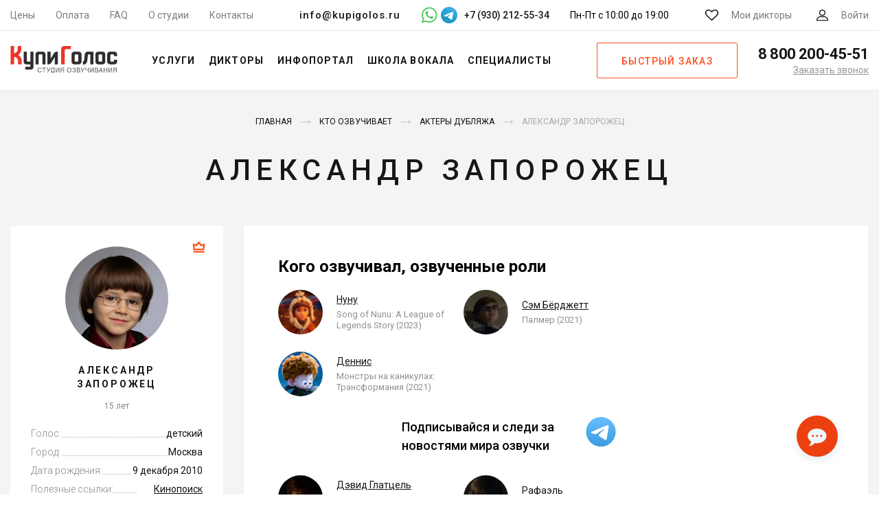

--- FILE ---
content_type: text/html; charset=UTF-8
request_url: https://kupigolos.ru/kto-ozvuchivaet/aktery-dublyazha/zaporozhec-aleksandr
body_size: 20762
content:
<!DOCTYPE html>
<html lang="ru">
<head>
    <meta charset="utf-8">
    <meta name="viewport" content="width=device-width, initial-scale=1">
    <title>Александр Запорожец: озвученные роли, фильмы, фото актера</title>
    <link rel="preconnect" href="//fonts.googleapis.com">
    <link rel="preconnect" href="//fonts.gstatic.com" crossorigin>
    <link rel="preconnect" href="//www.googletagmanager.com" crossorigin>
    <link rel="preconnect" href="//www.google-analytics.com" crossorigin>
    <link rel="preconnect" href="//mc.yandex.ru" crossorigin>
    <link rel="stylesheet" href="https://fonts.googleapis.com/css?family=Roboto:300,400,500,700&subset=cyrillic&display=swap">
    <link rel="apple-touch-icon" sizes="180x180" href="/favicon/apple-touch-icon.png">
    <link rel="icon" type="image/png" sizes="32x32" href="/favicon/favicon-32x32.png">
    <link rel="icon" type="image/png" sizes="16x16" href="/favicon/favicon-16x16.png">
    <link rel="manifest" href="/favicon/manifest.json">
    <link rel="mask-icon" href="/favicon/safari-pinned-tab.svg" color="#f54622">
    <link rel="shortcut icon" href="/favicon/favicon.ico">
    <meta name="msapplication-config" content="/favicon/browserconfig.xml">
    <meta name="theme-color" content="#ffffff">
    <meta name="csrf-param" content="_csrf-frontend">
<meta name="csrf-token" content="v2kYaX16BAq-5RxjpAnYD9lIjvRiWJkfUfSKo96pT9-LLGwvEzM9XNOXejP1a4BHqAe8mCAhzC4Lkbr65sgfkg==">
    <meta name="description" content="актер озвучки Александр Запорожец, информация об актере: какие роли озвучивал, в каких фильмах принял участие, кто говорит голосом Александра Запорожца">
<meta name="keywords" content="александр запорожец кого озвучил, актер дубляжа александр запорожец">
<meta property="og:image" content="https://kupigolos.ru/img/logo.svg">
<meta property="og:site_name" content="Студия озвучивания КупиГолос">
<meta property="og:type" content="website">
<meta property="og:title" content="Александр Запорожец: озвученные роли, фильмы, фото актера">
<meta property="og:description" content="актер озвучки Александр Запорожец, информация об актере: какие роли озвучивал, в каких фильмах принял участие, кто говорит голосом Александра Запорожца">
<meta property="og:url" content="https://kupigolos.ru/kto-ozvuchivaet/aktery-dublyazha/zaporozhec-aleksandr">
<link href="https://kupigolos.ru/kto-ozvuchivaet/aktery-dublyazha/zaporozhec-aleksandr" rel="canonical">
<link href="/css/style.css?v=1767174009" rel="stylesheet">
<link href="/css/site.css?v=1767174009" rel="stylesheet">
<script>var inputmask_2675d3d2 = {"onBeforeMask":
            function (value, opts) {
                var valueDigits = value.replace(/\D/g, "");

                if (valueDigits.indexOf("89") === 0) {
                    return valueDigits.replace("89", "9");
                }
                return value;
            }
        ,"mask":"+7 (999) 999-99-99"};</script>
    <script>(function(w,d,s,l,i){w[l]=w[l]||[];w[l].push({'gtm.start':
        new Date().getTime(),event:'gtm.js'});var f=d.getElementsByTagName(s)[0],
        j=d.createElement(s),dl=l!='dataLayer'?'&l='+l:'';j.async=true;j.src=
        'https://www.googletagmanager.com/gtm.js?id='+i+dl;f.parentNode.insertBefore(j,f);
    })(window,document,'script','dataLayer','GTM-WWQB6L');</script>

    
    
    
    
    <script>window.yaContextCb = window.yaContextCb || []</script>
</head>
<body>
<svg xmlns="http://www.w3.org/2000/svg" width="0" height="0" style="position:absolute; width:0; height:0; overflow:hidden" aria-hidden="true" focusable="false">
    <symbol id="tg-icon" viewBox="0 0 48 48">
        <defs>
            <linearGradient id="tg_linear_grad" x1="18.0028" y1="2.0016" x2="6.0028" y2="30" gradientUnits="userSpaceOnUse">
                <stop offset="0" stop-color="#37AEE2"/>
                <stop offset="1" stop-color="#1E96C8"/>
            </linearGradient>
        </defs>

        <path d="M24 48C37.2548 48 48 37.2548 48 24C48 10.7452 37.2548 0 24 0C10.7452 0 0 10.7452 0 24C0 37.2548 10.7452 48 24 48Z" fill="url(#tg_linear_grad)"/>
        <path d="M8.93822 25.174C11.7438 23.6286 14.8756 22.3388 17.8018 21.0424C22.836 18.919 27.8902 16.8324 32.9954 14.8898C33.9887 14.5588 35.7734 14.2351 35.9484 15.7071C35.8526 17.7907 35.4584 19.8621 35.188 21.9335C34.5017 26.4887 33.7085 31.0283 32.935 35.5685C32.6685 37.0808 30.774 37.8637 29.5618 36.8959C26.6486 34.9281 23.713 32.9795 20.837 30.9661C19.8949 30.0088 20.7685 28.6341 21.6099 27.9505C24.0093 25.5859 26.5539 23.5769 28.8279 21.0901C29.4413 19.6088 27.6289 20.8572 27.0311 21.2397C23.7463 23.5033 20.5419 25.9051 17.0787 27.8945C15.3097 28.8683 13.2479 28.0361 11.4797 27.4927C9.89428 26.8363 7.57106 26.175 8.93806 25.1741L8.93822 25.174Z" fill="#fff"/>
    </symbol>
</svg>

<header class="header">
    <div class="top-bar header__top-bar">
        <div class="top-bar__container">
            <nav class="menu-top top-bar__menu">
                <ul class="menu-top__items"><li class="menu-top__item"><a href="/price">Цены</a></li>
<li class="menu-top__item"><a href="/oplata">Оплата</a></li>
<li class="menu-top__item"><a href="/voprosy-i-otvety">FAQ</a></li>
<li class="menu-top__item"><a href="/studio">О студии</a></li>
<li class="menu-top__item"><a href="/contacts">Контакты</a></li></ul>            </nav>
            <div class="top-bar__contacts">
                <a class="top-bar__email" href="mailto:info@kupigolos.ru">info@kupigolos.ru</a>
                <div class="top-bar__messenger">
                    <a class="whatsapp" href="whatsapp://send?phone=79302125534" title="Написать в WhatsApp" target="_blank">
                        <svg width="24" height="24" viewBox="0 0 512 512" fill="#51c85d" xmlns="http://www.w3.org/2000/svg"><g><path d="M500.4,241.8c-0.6,63.4-16.9,113-50.8,156.1c-36.4,46.3-83.8,75.7-141.8,87.6   c-44.8,9.1-88.4,5.1-131.2-10.4c-9.5-3.5-18.8-7.6-27.7-12.5c-2.7-1.5-5-1.7-8-0.7c-40.5,13.1-81.1,26.1-121.7,39   c-1.8,0.6-4.2,2.3-5.6,1c-1.6-1.6,0.4-4,1-5.9c8.1-24.1,16.2-48.3,24.4-72.4c5-14.7,9.8-29.3,15-43.9c1.4-3.8,0.9-6.7-1.2-10.2   c-10.3-17.6-17.9-36.4-23.3-56.1c-10.1-37-11.2-74.4-3.3-111.8c8.6-40.8,26.6-77.2,54.3-108.6c33.5-38,74.8-63.1,123.9-75.2   c31.3-7.7,62.9-8.9,94.7-3.7c41.6,6.8,79.1,23.3,111.8,49.9c34,27.7,58.8,62.1,74.4,103.4C493.9,189.7,500.7,226.2,500.4,241.8z    M74.6,441.5c24.8-8,48.5-15.6,72-23.3c3.1-1,5.6-0.8,8.3,1c9,6,18.7,10.8,28.7,15c32.5,13.8,66.3,18.8,101.2,14.3   c42.8-5.5,80.4-22.7,112-52.6c39.8-37.7,61.1-83.9,63-138.5c1.8-53.5-15.4-100.5-51.3-140.4c-34.1-37.9-76.9-59.5-127.4-64.9   c-43.9-4.7-85,4.8-123,27.6c-32.5,19.6-57.4,46.3-74.7,80c-19.1,37.1-25.6,76.5-20.1,117.8c4.1,31.2,15.3,59.9,33.3,85.7   c2,2.9,2.6,5.3,1.4,8.7c-3.7,10.2-7,20.5-10.5,30.7C83.3,415.2,79.2,427.8,74.6,441.5z"/><path d="M141,194.7c0.5-23.8,8.9-41.5,24.8-55.6c5.1-4.6,11.4-6.6,18.5-5.6c3,0.4,6,0.7,9,0.5   c5.6-0.3,9.4,2.4,11.3,7.3c6.7,17.4,13.2,34.8,19.7,52.3c2.2,6-1.6,10.7-4.8,15c-3.7,5.1-8.2,9.6-12.6,14.1   c-4.5,4.6-5.1,7.2-2,12.8c18.1,32.9,43.5,58.2,78,73.8c1.2,0.5,2.4,1.2,3.6,1.8c4.6,2.1,8.7,1.6,12.2-2.4   c6.4-7.5,13.4-14.4,19.3-22.3c3.9-5.2,6.6-6.1,12.5-3.5c17.6,7.6,34.1,17.2,50.9,26.5c3.1,1.7,4.2,4.3,4.1,7.9   c-0.9,29.5-17.8,44.9-47.5,51.7c-14.4,3.3-27.7-0.3-40.9-5.1c-27.7-10-54.4-21.8-76.8-41.6c-17.8-15.8-33.5-33.4-46.8-53.1   c-10.2-15.2-20.8-30.1-26.7-47.8C143.4,212,140.9,202.4,141,194.7z"/></g></svg>
                    </a>
                    <a class="telegram" href="https://t.me/studio_kupigolos" title="Написать в Telegram" target="_blank">
                        <svg width="24" height="24" viewBox="0 0 48 48" fill="none" xmlns="http://www.w3.org/2000/svg">
                            <path class="tg-bg" d="M24 48C37.2548 48 48 37.2548 48 24C48 10.7452 37.2548 0 24 0C10.7452 0 0 10.7452 0 24C0 37.2548 10.7452 48 24 48Z" fill="url(#top_tg_linear)"/>
                            <path d="M8.93822 25.174C11.7438 23.6286 14.8756 22.3388 17.8018 21.0424C22.836 18.919 27.8902 16.8324 32.9954 14.8898C33.9887 14.5588 35.7734 14.2351 35.9484 15.7071C35.8526 17.7907 35.4584 19.8621 35.188 21.9335C34.5017 26.4887 33.7085 31.0283 32.935 35.5685C32.6685 37.0808 30.774 37.8637 29.5618 36.8959C26.6486 34.9281 23.713 32.9795 20.837 30.9661C19.8949 30.0088 20.7685 28.6341 21.6099 27.9505C24.0093 25.5859 26.5539 23.5769 28.8279 21.0901C29.4413 19.6088 27.6289 20.8572 27.0311 21.2397C23.7463 23.5033 20.5419 25.9051 17.0787 27.8945C15.3097 28.8683 13.2479 28.0361 11.4797 27.4927C9.89428 26.8363 7.57106 26.175 8.93806 25.1741L8.93822 25.174Z" fill="white"/>
                            <defs>
                                <linearGradient id="top_tg_linear" x1="18.0028" y1="2.0016" x2="6.0028" y2="30" gradientUnits="userSpaceOnUse">
                                    <stop offset="0" stop-color="#37AEE2"/>
                                    <stop offset="1" stop-color="#1E96C8"/>
                                </linearGradient>
                            </defs>
                        </svg>
                    </a>
                                            <span>+7 (930) 212-55-34</span>
                                    </div>
                <div class="top-bar__hours">
                    Пн-Пт с 10:00 до 19:00
                </div>
            </div>
            <div class="top-bar__actions">
                <a href="/favourites" class="link-action link-action--favorites link-action top-bar__action">
                    <svg class="svg-icon svg-icon--favorites link-action__icon">
                        <use xlink:href="/img/sprite.svg#favorites"></use>
                    </svg>
                    <span class="favourites-count link-action__count" data-count="0">0</span>
                    <span class="link-action__caption">Мои дикторы</span>
                </a>
                <a href="/login" class="link-action link-action--user link-action top-bar__action">
                    <svg class="svg-icon svg-icon--user link-action__icon">
                        <use xlink:href="/img/sprite.svg#user"></use>
                    </svg>
                    <span class="link-action__caption">
                        Войти                    </span>
                </a>
            </div>
        </div>
    </div>
    <div class="header__main">
        <button class="button-menu header__button-menu" type="button" title="Меню">
            <span class="button-menu__in"></span>
        </button>
        <div class="logo logo logo--header header__logo">
                            <a class="logo__link" href="/">
                    <img class="logo__img" src="/img/logo.svg" title="КупиГолос - Ваш персональный диктор" alt="КупиГолос - Ваш персональный диктор" width="156" height="42">
                </a>
                    </div>
        <nav class="menu-main header__menu-main">
            <ul class="menu-main__items"><li class="menu-main__item"><span class="menu-main__link">Услуги</span>
<div class='menu-main__submenu menu-main__megamenu'>
<ul class='menu-main__subitems no-flex'>
<li class="menu-main__subitem menu-main__group"><a class="menu-main__sublink" href="/ozvuchka-video">Озвучка видео</a>
<div class='menu-main__group-items'>
<ul class='menu-main__subitems'>
<li class="menu-main__subitem"><a class="menu-main__sublink" href="/ozvuchka-filmov">Фильмов и сериалов</a></li>
<li class="menu-main__subitem"><a class="menu-main__sublink" href="/ozvuchka-multfilmov">Мультфильмов</a></li>
<li class="menu-main__subitem"><a class="menu-main__sublink" href="/ozvuchka-video-youtube">YouTube каналов</a></li>
<li class="menu-main__subitem"><a class="menu-main__sublink" href="/ozvuchka-videoreklamy">Видеорекламы</a></li>
</ul>
</div>
</li>
<li class="menu-main__subitem menu-main__group"><a class="menu-main__sublink" href="/perevod">Локализация и перевод</a>
<div class='menu-main__group-items'>
<ul class='menu-main__subitems'>
<li class="menu-main__subitem"><a class="menu-main__sublink" href="/perevod-i-ozvuchka-video">Перевод видео</a></li>
<li class="menu-main__subitem"><a class="menu-main__sublink" href="/lokalizaciya-igr">Перевод игр</a></li>
<li class="menu-main__subitem"><a class="menu-main__sublink" href="/perevod-filmov-i-serialov">Перевод фильмов и сериалов</a></li>
</ul>
</div>
</li>
<li class="menu-main__subitem menu-main__group"><span class="menu-main__sublink">Работа с аудио</span>
<div class='menu-main__group-items'>
<ul class='menu-main__subitems'>
<li class="menu-main__subitem"><a class="menu-main__sublink" href="/ozvuchka-igr">Озвучка игр</a></li>
<li class="menu-main__subitem"><a class="menu-main__sublink" href="/ozvuchka-reklamy">Озвучка рекламы</a></li>
<li class="menu-main__subitem"><a class="menu-main__sublink" href="/audiogidy">Запись аудиогидов</a></li>
<li class="menu-main__subitem"><a class="menu-main__sublink" href="/audioknigi">Запись аудиокниг</a></li>
<li class="menu-main__subitem"><a class="menu-main__sublink" href="/reklamnyie-audioroliki">Рекламные аудиоролики</a></li>
<li class="menu-main__subitem"><a class="menu-main__sublink" href="/zapis-avtootvetchik-ivr">Голосовые приветствия</a></li>
</ul>
</div>
</li>
<li class="menu-main__subitem menu-main__group"><span class="menu-main__sublink">Другие услуги</span>
<div class='menu-main__group-items'>
<ul class='menu-main__subitems'>
<li class="menu-main__subitem"><a class="menu-main__sublink" href="/ozvuchka-prezentacij">Озвучка презентаций / слайдов</a></li>
<li class="menu-main__subitem"><a class="menu-main__sublink" href="/ozvuchka-obuchayushchih-materialov">Озвучка обучающих материалов</a></li>
</ul>
</div>
</li>
<li class="menu-main__subitem menu-main__group"><span class="menu-main__sublink">Работа с текстом</span>
<div class='menu-main__group-items'>
<ul class='menu-main__subitems'>
<li class="menu-main__subitem"><a class="menu-main__sublink" href="/perevod">Перевод и укладка</a></li>
<li class="menu-main__subitem"><a class="menu-main__sublink" href="/scenarii-audiorolikov">Сценарии аудиороликов</a></li>
</ul>
</div>
</li>
</ul>
</div>
</li>
<li class="menu-main__item"><a class="menu-main__link" href="/diktory">Дикторы</a>
<div class='menu-main__submenu'>
<ul class='menu-main__subitems'>
<li class="menu-main__subitem accent"><a class="menu-main__sublink" href="/diktory">Все дикторы</a></li>
<li class="menu-main__subitem accent"><a class="menu-main__sublink" href="/diktory/dubbing">Актеры озвучки</a></li>
<li class="menu-main__subitem accent"><a class="menu-main__sublink" href="/diktory/inostrannye_golosa">Иностранные дикторы</a></li>
<li class="menu-main__subitem accent"><a class="menu-main__sublink" href="/diktory">Русские дикторы</a>
<div class='menu-main__submenu_more'>
<ul class='menu-main__subitems no-flex'>
<li class="menu-main__subitem"><a class="menu-main__sublink" href="/diktory/izvestnye_golosa">Федеральные</a></li>
<li class="menu-main__subitem"><a class="menu-main__sublink" href="/diktory/reginalnye_golosa">Региональные</a></li>
</ul>
</div>
</li>
</ul>
</div>
</li>
<li class="menu-main__item"><span class="menu-main__link">Инфопортал</span>
<div class='menu-main__submenu'>
<ul class='menu-main__subitems'>
<li class="menu-main__subitem menu-main__subitem-marked accent"><a class="menu-main__sublink" href="/articles"><span>Статьи</span></a></li>
<li class="menu-main__subitem accent"><a class="menu-main__sublink" href="/kto-ozvuchivaet">Инфопортал</a></li>
</ul>
</div>
</li>
<li class="menu-main__item"><a class="menu-main__link" href="/school/vocal">Школа вокала</a></li>
<li class="menu-main__item"><span class="menu-main__link">Специалисты</span>
<div class='menu-main__submenu'>
<ul class='menu-main__subitems'>
<li class="menu-main__subitem accent"><a class="menu-main__sublink" href="/rating/msk/repetitor/instrument">Преподаватели музыки</a></li>
<li class="menu-main__subitem accent"><a class="menu-main__sublink" href="/rating/msk/veduschie">Ведущие</a></li>
</ul>
</div>
</li></ul>        </nav>
                    <a class="button button--frame header__button-order js-popup" href="#order" role="button">Быстрый заказ</a>
                <div class="phone phone--header header__phone">
            <a class="phone__phone" href="tel:88002004551">
                <svg class="svg-icon svg-icon--phone phone__icon">
                    <use xlink:href="/img/sprite.svg#phone"></use>
                </svg>
                <span class="phone__caption">8 800 200-45-51</span>
            </a>
            <a class="phone__callback js-popup" href="#callback" title="Заказать обратный звонок">Заказать звонок</a>
        </div>
    </div>
    <div class="header__mail">
        <a href="mailto:info@kupigolos.ru">info@kupigolos.ru</a>
    </div>
</header>
<div class="content">
    
<style>
    .s-speaker__additional-roles {
        margin-bottom: 35px;
    }
    .s-speaker__additional-role {
        font-size: 16px;
        line-height: 22px;
        font-weight: 500;
        margin-bottom: 5px;
    }
    .s-speaker__additional-role a {
        font-weight: 400;
        text-decoration: underline;
    }

    .s-speaker__additional-places p {
        margin-bottom: 10px;
    }
    .s-speaker__additional-places li {
        margin-bottom: 5px;
    }
    .s-speaker__additional-places a {
        text-decoration: underline;
    }

    .tg-role {
        width: 100%;
        margin-bottom: 30px;
        margin-top: 5px;
    }
    .tg {
        display: flex;
        align-items: center;
        font-size: 18px;
        max-width: 450px;
        margin: 0 auto;
    }
    .tg-header {
        font-weight: 500;
        margin-right: 30px;
        line-height: 1.5;
    }
    .tg-links {
        display: flex;

    }
    .tg-link {
        display: flex;
        flex-direction: column;
        justify-content: center;
        align-items: center;
        font-weight: 500;
        margin: 0 15px;
        text-decoration: none !important;
    }
    .tg-link svg {
        margin-bottom: 10px;
    }

    @media only screen and (max-width: 1199px) {
        .tg-role {
            margin-top: 15px;
        }
    }

    @media only screen and (max-width: 750px) {
        .tg {
            flex-direction: column;
        }
        .tg-header {
            text-align: center;
            margin-bottom: 20px;
            margin-right: 0;
        }
    }
</style>

<div class="s-speaker" id="speaker">
    <div class="s-speaker__container">
        <div class="s-speaker__top">
            
<div class="breadcrumbs">
    <ul class="breadcrumbs__items" itemscope="" itemtype="http://schema.org/BreadcrumbList"><li class="breadcrumbs__item" itemprop="itemListElement" itemscope itemtype="http://schema.org/ListItem"><a href="/" itemprop="item"><span itemprop="name">Главная</span></a><meta itemprop="position" content="1"></li>
<li class="breadcrumbs__item" itemprop="itemListElement" itemscope itemtype="http://schema.org/ListItem"><a href="/kto-ozvuchivaet" itemprop="item"><span itemprop="name">Кто озвучивает</span></a><meta itemprop="position" content="2"></li>
<li class="breadcrumbs__item" itemprop="itemListElement" itemscope itemtype="http://schema.org/ListItem"><a href="/kto-ozvuchivaet/aktery-dublyazha" itemprop="item"><span itemprop="name">Актеры дубляжа</span></a><meta itemprop="position" content="3"></li>
<li class="breadcrumbs__item" itemprop="itemListElement" itemscope itemtype="http://schema.org/ListItem"><span itemprop="name">Александр Запорожец</span><meta itemprop="position" content="4"></li>
</ul></div>
        </div>
        <h1 class="s-speaker__title">Александр Запорожец</h1>
        <div class="s-speaker__row">
            <div class="s-speaker__col">
                <div class="s-speaker__speaker">
                                            <span class="s-speaker__vip" title="Известный актер дубляжа">
                            <svg class="svg-icon svg-icon--crown">
                                <use xlink:href="/img/sprite.svg#crown"></use>
                            </svg>
                        </span>
                                        <img class="s-speaker__photo" src="https://img.kupigolos.ru/voice/641c5b33f2c16.jpg?p=bv&amp;s=dd8f738137c7c3e8fcb2f11262dd51dd" width="150" height="150" alt="Диктор Запорожец Александр фото">                    <div class="s-speaker__name">
                        Александр<br>Запорожец                    </div>
                                                                        <p class="s-speaker__age">
                                15 лет                            </p>
                        
                                        <ul id="w0" class="s-speaker__options"><li class="s-speaker__option"><span class="s-speaker__option-caption">Голос:</span><span class="s-speaker__option-value">детский</span></li>
<li class="s-speaker__option"><span class="s-speaker__option-caption">Город:</span><span class="s-speaker__option-value">Москва</span></li>
<li class="s-speaker__option"><span class="s-speaker__option-caption">Дата рождения:</span><span class="s-speaker__option-value">9 декабря 2010</span></li>
<li class="s-speaker__option"><span class="s-speaker__option-caption">Полезные ссылки:</span><span class="s-speaker__option-value"><a href="https://www.kinopoisk.ru/name/2221788/" rel="nofollow" target="_blank">Кинопоиск</a><br><a href="https://www.kino-teatr.ru/kino/acter/c/ros/472067/bio/" rel="nofollow" target="_blank">Кино-Театр.ру</a></span></li></ul>                </div>
            </div>
            <div class="s-speaker__col">
                <li class="s-speaker__main">
                    <h3>Кого озвучивал, озвученные роли</h3>
                                                                <ul class="s-speaker__roles" style="display: flex; flex-wrap: wrap">
                            
                            <li class="role s-speaker__role"><img class="role__img" src="https://img.kupigolos.ru/hero/658fcedc0d05a.png?p=h&amp;s=2534eab531198693a93c80c11f936dcc" width="70" height="70" alt="Александр Запорожец - Нуну"><div class="role__content"><a class="role__name" href="/kto-ozvuchivaet/nunu" target="_blank">Нуну</a><p class="role__about">Song of Nunu: A League of Legends Story (2023)</p></div></li><li class="role s-speaker__role"><img class="role__img" src="https://img.kupigolos.ru/hero/60955408d0434.jpg?p=h&amp;s=b08acab30e2491e4478f27e46ffb065d" width="70" height="70" alt="Александр Запорожец - Сэм Бёрджетт"><div class="role__content"><a class="role__name" href="/kto-ozvuchivaet/sehm-byordzhett" target="_blank">Сэм Бёрджетт</a><p class="role__about">Палмер (2021)</p></div></li><li class="role s-speaker__role"><img class="role__img" src="https://img.kupigolos.ru/hero/616a4d261d833.jpg?p=h&amp;s=455d711a697db1dae214519e4bca7e8b" width="70" height="70" alt="Александр Запорожец - Деннис"><div class="role__content"><a class="role__name" href="/kto-ozvuchivaet/dennis-2" target="_blank">Деннис</a><p class="role__about">Монстры на каникулах: Трансформания (2021)</p></div></li><li class="tg-role"><div class="tg">
    <div class="tg-header">
        Подписывайся и следи за <br> новостями мира озвучки
    </div>
    <div class="tg-links">
        <a href="https://t.me/kupigolos_channel" target="_blank" class="tg-link">
            <svg width="45" height="45" viewBox="0 0 26 26" fill="none" xmlns="http://www.w3.org/2000/svg">
                <g clip-path="url(#clip0)">
                    <rect x="0.792969" width="25" height="25" rx="12.5" fill="url(#tg0_linear)"/>
                    <path d="M13.2997 6.99951C10.2714 6.99951 7.80613 9.46262 7.80503 12.4909C7.80448 13.4589 8.05802 14.4039 8.53872 15.2366L7.79321 17.9995L10.671 17.3195C11.4735 17.7573 12.3768 17.9871 13.2964 17.9877H13.2986C16.3263 17.9877 18.7905 15.524 18.7921 12.4963C18.7932 11.0283 18.2224 9.64817 17.1851 8.60977C16.1478 7.57192 14.7693 7.00006 13.2997 6.99951ZM13.2986 8.09951C14.4734 8.10006 15.5774 8.5581 16.4074 9.3875C17.2373 10.218 17.6932 11.3215 17.6921 12.4952C17.691 14.9174 15.7208 16.8877 13.2975 16.8877C12.5644 16.8871 11.8381 16.7031 11.1985 16.3538L10.8279 16.1519L10.4186 16.2485L9.33579 16.5042L9.60005 15.5224L9.71929 15.0819L9.49155 14.6866C9.10765 14.0222 8.90448 13.2626 8.90503 12.4909C8.90613 10.0698 10.8769 8.09951 13.2986 8.09951ZM11.3553 9.95576C11.2635 9.95576 11.115 9.99014 10.989 10.1276C10.8631 10.2646 10.5078 10.5963 10.5078 11.2717C10.5078 11.9471 10.9998 12.5999 11.0685 12.6918C11.1367 12.7831 12.0182 14.2129 13.4135 14.7629C14.5729 15.2199 14.8084 15.1297 15.0603 15.1066C15.3122 15.0841 15.873 14.7752 15.9874 14.4546C16.1018 14.1339 16.102 13.8581 16.0679 13.8015C16.0338 13.7443 15.9422 13.7102 15.8047 13.6414C15.6678 13.5727 14.9929 13.2413 14.8669 13.1956C14.741 13.15 14.6489 13.1269 14.5576 13.2644C14.4663 13.4019 14.2039 13.7102 14.1236 13.8015C14.0433 13.8933 13.9635 13.9057 13.826 13.8369C13.6885 13.7676 13.2464 13.6223 12.7217 13.1548C12.3136 12.7912 12.0383 12.3427 11.958 12.2052C11.8782 12.0682 11.9504 11.993 12.0192 11.9248C12.0808 11.8632 12.1556 11.7645 12.2244 11.6842C12.2926 11.6039 12.3162 11.5467 12.3619 11.4554C12.4075 11.3641 12.3841 11.2835 12.35 11.2147C12.3159 11.146 12.0489 10.4681 11.9268 10.1964C11.824 9.96814 11.7153 9.96283 11.6174 9.95898C11.5377 9.95568 11.4466 9.95576 11.3553 9.95576Z" fill="white"/>
                    <rect x="0.792969" width="25" height="25" rx="12.5" fill="url(#tg1_linear)"/>
                    <path fill-rule="evenodd" clip-rule="evenodd" d="M6.01742 12.3094C9.99026 10.5689 12.6394 9.42145 13.965 8.86705C17.7496 7.28414 18.536 7.00918 19.0486 7.0001C19.1613 6.9981 19.4134 7.02619 19.5767 7.15942C19.7145 7.27191 19.7525 7.42388 19.7706 7.53053C19.7888 7.63719 19.8114 7.88016 19.7934 8.07C19.5883 10.2369 18.7009 15.4953 18.2494 17.9223C18.0584 18.9492 17.6822 19.2935 17.3181 19.3272C16.5267 19.4005 15.9257 18.8013 15.1592 18.2961C13.9598 17.5054 13.2822 17.0133 12.1179 16.2418C10.7724 15.3502 11.6446 14.8601 12.4114 14.0593C12.6121 13.8497 16.099 10.6604 16.1665 10.3711C16.175 10.3349 16.1828 10.2001 16.1031 10.1288C16.0234 10.0576 15.9058 10.082 15.821 10.1013C15.7007 10.1288 13.7845 11.4023 10.0726 13.9219C9.52871 14.2975 9.03608 14.4804 8.5947 14.4708C8.10811 14.4603 7.1721 14.1942 6.47628 13.9668C5.62283 13.6878 4.94452 13.5403 5.00359 13.0665C5.03435 12.8198 5.3723 12.5674 6.01742 12.3094Z" fill="white"/>
                </g>
                <defs>
                    <linearGradient id="tg0_linear" x1="13.2929" y1="-0.0238724" x2="13.2929" y2="24.9994" gradientUnits="userSpaceOnUse">
                        <stop offset="0" stop-color="#61FD7D"/>
                        <stop offset="1" stop-color="#2BB826"/>
                    </linearGradient>
                    <linearGradient id="tg1_linear" x1="-11.4062" y1="0" x2="-11.4062" y2="24.6992" gradientUnits="userSpaceOnUse">
                        <stop offset="0" stop-color="#67C0FF"/>
                        <stop offset="1" stop-color="#3E9BE1"/>
                    </linearGradient>
                    <clipPath id="clip0">
                        <rect x="0.792969" width="25" height="25" rx="12.5" fill="white"/>
                    </clipPath>
                </defs>
            </svg>
        </a>
    </div>
</div>
</li><li class="role s-speaker__role"><img class="role__img" src="https://img.kupigolos.ru/hero/689f582bba6fc.png?p=h&amp;s=5cb3f32f58d8e580782120d3c1d2c742" width="70" height="70" alt="Александр Запорожец - Дэвид Глатцель"><div class="role__content"><a class="role__name" href="/kto-ozvuchivaet/dehvid-glatcel" target="_blank">Дэвид Глатцель</a><p class="role__about">Заклятие 3: По воле дьявола (2021)</p></div></li><li class="role s-speaker__role"><img class="role__img" src="https://img.kupigolos.ru/hero/60ba703d3da75.jpg?p=h&amp;s=873d24f80b3c2e78812231d446a95b50" width="70" height="70" alt="Александр Запорожец - Рафаэль"><div class="role__content"><a class="role__name" href="/kto-ozvuchivaet/rafaehl-3" target="_blank">Рафаэль</a><p class="role__about">Заклятье. Дом 32 (2020)</p></div></li><li class="role s-speaker__role"><img class="role__img" src="https://img.kupigolos.ru/hero/678d13a561760.jpg?p=h&amp;s=0980db979b4975712b1e476420cd39b2" width="70" height="70" alt="Александр Запорожец - Ким Су О"><div class="role__content"><a class="role__name" href="/kto-ozvuchivaet/kim-su-o" target="_blank">Ким Су О</a><p class="role__about">История девятихвостого лиса (2020)</p></div></li><li class="role s-speaker__role"><img class="role__img" src="https://img.kupigolos.ru/hero/616a4d261d833.jpg?p=h&amp;s=455d711a697db1dae214519e4bca7e8b" width="70" height="70" alt="Александр Запорожец - Деннис"><div class="role__content"><a class="role__name" href="/kto-ozvuchivaet/dennis-2" target="_blank">Деннис</a><p class="role__about">Монстры на каникулах 3: Море зовёт (2018)</p></div></li><li class="role s-speaker__role"><img class="role__img" src="https://img.kupigolos.ru/hero/673b21486b19d.jpg?p=h&amp;s=98a07673fe91dd1229dc038610929aad" width="70" height="70" alt="Александр Запорожец - Зап"><div class="role__content"><a class="role__name" href="/kto-ozvuchivaet/zap" target="_blank">Зап</a><p class="role__about">Зип и Зап на острове Капитана (2016)</p></div></li>                        </ul>
                                                                <div class="s-speaker__additional-roles">
                                                            <h3>Второстепенные персонажи</h3>
                                                                                        <div class="s-speaker__additional-role">
                                    Гуннар                                    —
                                    <a href="/kto-ozvuchivaet/film-varyag">Варяг (2022)</a>                                </div>
                                                            <div class="s-speaker__additional-role">
                                    Фредди                                    —
                                    <a href="/kto-ozvuchivaet/film-vospominaniya">Воспоминания (2021)</a>                                </div>
                                                            <div class="s-speaker__additional-role">
                                    Диллон                                    —
                                    <a href="/kto-ozvuchivaet/film-skvorec">Скворец (2021)</a>                                </div>
                                                            <div class="s-speaker__additional-role">
                                    Патрик                                    —
                                    <a href="/kto-ozvuchivaet/film-malchik-po-imeni-rozhdestvo">Мальчик по имени Рождество (2021)</a>                                </div>
                                                            <div class="s-speaker__additional-role">
                                    Трент (6 лет)                                    —
                                    <a href="/kto-ozvuchivaet/film-vremya">Время (2021)</a>                                </div>
                                                            <div class="s-speaker__additional-role">
                                    Генри                                    —
                                    <a href="/kto-ozvuchivaet/serial-ted-lasso">Тед Лассо (2020-2023)</a>                                </div>
                                                            <div class="s-speaker__additional-role">
                                    Фред                                    —
                                    <a href="/kto-ozvuchivaet/film-podruga-iz-gollivuda">Подруга из Голливуда (2020)</a>                                </div>
                                                    </div>
                                                                <div class="s-speaker__additional-places">
                            <p>Александр Запорожец также участвовал в озвучке следующих проектов:</p>
                            <ul>
                                                                    <li><a href="/kto-ozvuchivaet/film-osvobozhdenie">Освобождение (2022)</a></li>
                                                                    <li><a href="/kto-ozvuchivaet/film-ulica-straha-chast-2-1978">Улица страха. Часть 2: 1978 (2021)</a></li>
                                                                    <li><a href="/kto-ozvuchivaet/film-poslednyaya-kaplya">Последняя капля (2020)</a></li>
                                                            </ul>
                        </div>
                                    </div>
            </div>
        </div>

        <div class="s-ar-speakers">
            <div class="s-ar-speakers__container">
                
<style>
    .s-ar-speakers__popular {
        border: 1px dotted #dfdfdf;
        padding: 20px 40px;
        margin-top: 35px;
    }

    .s-ar-speakers__popular--title {
        text-transform: uppercase;
        text-align: center;
        margin-bottom: 40px;
    }

    .s-ar-speakers__popular--list {
        display: flex;
        justify-content: space-between;
    }

    .s-ar-speakers__popular--link {
        text-transform: uppercase;
        color: #ff5b1b;
        border: 1px solid #ff5b1b;
        border-radius: 20px;
        width: 100%;
        margin: 0 15px;
        text-align: center;
        padding: 10px 0;
        text-decoration: none;
    }

    .s-ar-speakers__popular--link:hover {
        text-decoration: none;
        color: #c83800;
    }
    @media only screen and (max-width: 999px) {
        .s-ar-speakers__popular--list {
            flex-wrap: wrap;
        }

        .s-ar-speakers__popular--link {
            border-radius: 16px;
            width: 220px;
            margin: 10px 10px;
            padding: 8px 0;
        }
    }

    @media only screen and (max-width: 600px) {
        .s-ar-speakers__popular--link {
            width: 100%;
        }

        .s-ar-speakers__popular--title {
            margin-bottom: 20px;
        }
    }
</style>

<div class="headers headers--smaller s-ar-speakers__headers">
    <div class="headers__title">А вот дикторы, которые могут озвучить ваш проект</div>
</div>
<div class="s-ar-speakers__cards">
            
<div class="card-speaker">
    <div class="card-speaker__number">#1403</div>
    <div class="player player--img card-speaker__player">
        <audio preload="none">
            <source src="https://storage.kupigolos.ru/audio/demo/5f68d1b1252a6.mp3" type="audio/mp3"/>
        </audio>
        <div class="player__back">
            <img class="player__img" src="https://img.kupigolos.ru/voice/5bbdea87a8583.jpg?p=v&amp;s=818dc8a6499df88ad1db6f39f2d80f24" width="115" height="115" alt="Диктор Татьяна Шитова" loading="lazy">        </div>
        <div class="player__progress"></div>
        <div class="player__timer"></div>
        <button class="player__button" type="button">
            <span class="player__icon-play"></span>
            <span class="player__icon-pause"></span>
        </button>
    </div>
    <div class="card-speaker__name">
        <a href="/diktory/shitova-tatyana" title="Диктор Татьяна Шитова" target="_blank">
            Татьяна Шитова                        <svg class="svg-icon svg-icon--arrow-right">
                <use xlink:href="/img/sprite.svg#arrow-right"></use>
            </svg>
        </a>
    </div>
    <p class="card-speaker__price"><strong>договорная</strong></p>
    <a class="card-speaker__download" href="/download/demo/speaker/430" title="Скачать демо диктора" rel="nofollow">Скачать демо</a>            <a class="button button--orange card-speaker__button" href="/order/voice/1403" title="Заказать запись диктора" rel="nofollow" role="button">Заказать</a>    </div>
            
<div class="card-speaker">
    <div class="card-speaker__number">#1861</div>
    <div class="player player--img card-speaker__player">
        <audio preload="none">
            <source src="https://storage.kupigolos.ru/audio/demo/5e3c39dedc8b0.mp3" type="audio/mp3"/>
        </audio>
        <div class="player__back">
            <img class="player__img" src="https://img.kupigolos.ru/voice/5fa6b168bacee.jpg?p=v&amp;s=94c3f0a25aa4c8b3ead7a5c93a438405" width="115" height="115" alt="Диктор Юлия Яблонская" loading="lazy">        </div>
        <div class="player__progress"></div>
        <div class="player__timer"></div>
        <button class="player__button" type="button">
            <span class="player__icon-play"></span>
            <span class="player__icon-pause"></span>
        </button>
    </div>
    <div class="card-speaker__name">
        <a href="/diktory/yablonskaya-yuliya" title="Диктор Юлия Яблонская" target="_blank">
            Юлия Яблонская                        <svg class="svg-icon svg-icon--arrow-right">
                <use xlink:href="/img/sprite.svg#arrow-right"></use>
            </svg>
        </a>
    </div>
    <p class="card-speaker__price">Цена от <strong>10 000</strong> ₽</p>
    <a class="card-speaker__download" href="/download/demo/speaker/538" title="Скачать демо диктора" rel="nofollow">Скачать демо</a>            <a class="button button--orange card-speaker__button" href="/order/voice/1861" title="Заказать запись диктора" rel="nofollow" role="button">Заказать</a>    </div>
            
<div class="card-speaker">
    <div class="card-speaker__number">#1027</div>
    <div class="player player--img card-speaker__player">
        <audio preload="none">
            <source src="https://storage.kupigolos.ru/audio/demo/5f68d43b8dffa.mp3" type="audio/mp3"/>
        </audio>
        <div class="player__back">
            <img class="player__img" src="https://img.kupigolos.ru/voice/5abaab453c82e.jpg?p=v&amp;s=a5c068c1b7315041fd45619230e12616" width="115" height="115" alt="Диктор Михаил Тихонов" loading="lazy">        </div>
        <div class="player__progress"></div>
        <div class="player__timer"></div>
        <button class="player__button" type="button">
            <span class="player__icon-play"></span>
            <span class="player__icon-pause"></span>
        </button>
    </div>
    <div class="card-speaker__name">
        <a href="/diktory/tihonov-mihail" title="Диктор Михаил Тихонов" target="_blank">
            Михаил Тихонов                        <svg class="svg-icon svg-icon--arrow-right">
                <use xlink:href="/img/sprite.svg#arrow-right"></use>
            </svg>
        </a>
    </div>
    <p class="card-speaker__price">Цена от <strong>10 000</strong> ₽</p>
    <a class="card-speaker__download" href="/download/demo/speaker/296" title="Скачать демо диктора" rel="nofollow">Скачать демо</a>            <a class="button button--orange card-speaker__button" href="/order/voice/1027" title="Заказать запись диктора" rel="nofollow" role="button">Заказать</a>    </div>
            
<div class="card-speaker">
    <div class="card-speaker__number">#1341</div>
    <div class="player player--img card-speaker__player">
        <audio preload="none">
            <source src="https://storage.kupigolos.ru/audio/demo/5b503512900f0.mp3" type="audio/mp3"/>
        </audio>
        <div class="player__back">
            <img class="player__img" src="https://img.kupigolos.ru/voice/5b4f3601e1049.jpg?p=v&amp;s=23560c446b2923d9516004ba1c4f8068" width="115" height="115" alt="Диктор Юлия Бочанова" loading="lazy">        </div>
        <div class="player__progress"></div>
        <div class="player__timer"></div>
        <button class="player__button" type="button">
            <span class="player__icon-play"></span>
            <span class="player__icon-pause"></span>
        </button>
    </div>
    <div class="card-speaker__name">
        <a href="/kto-ozvuchivaet/aktery-dublyazha/bochanova-yuliya" title="Диктор Юлия Бочанова" target="_blank">
            Юлия Бочанова                        <svg class="svg-icon svg-icon--arrow-right">
                <use xlink:href="/img/sprite.svg#arrow-right"></use>
            </svg>
        </a>
    </div>
    <p class="card-speaker__price">Цена от <strong>2 000</strong> ₽</p>
    <a class="card-speaker__download" href="/download/demo/speaker/415" title="Скачать демо диктора" rel="nofollow">Скачать демо</a>            <a class="button button--orange card-speaker__button" href="/order/voice/1341" title="Заказать запись диктора" rel="nofollow" role="button">Заказать</a>    </div>
            
<div class="card-speaker">
    <div class="card-speaker__number">#1740</div>
    <div class="player player--img card-speaker__player">
        <audio preload="none">
            <source src="https://storage.kupigolos.ru/audio/demo/5f68ce1cb350b.mp3" type="audio/mp3"/>
        </audio>
        <div class="player__back">
            <img class="player__img" src="https://img.kupigolos.ru/voice/5d2f22ee9b9df.jpg?p=v&amp;s=81d6144db28a9e4feb1bca88328bccbc" width="115" height="115" alt="Диктор Евгений Стрельцов" loading="lazy">        </div>
        <div class="player__progress"></div>
        <div class="player__timer"></div>
        <button class="player__button" type="button">
            <span class="player__icon-play"></span>
            <span class="player__icon-pause"></span>
        </button>
    </div>
    <div class="card-speaker__name">
        <a href="/diktory/strelcov-evgenij" title="Диктор Евгений Стрельцов" target="_blank">
            Евгений Стрельцов                        <svg class="svg-icon svg-icon--arrow-right">
                <use xlink:href="/img/sprite.svg#arrow-right"></use>
            </svg>
        </a>
    </div>
    <p class="card-speaker__price">Цена от <strong>6 000</strong> ₽</p>
    <a class="card-speaker__download" href="/download/demo/speaker/487" title="Скачать демо диктора" rel="nofollow">Скачать демо</a>            <a class="button button--orange card-speaker__button" href="/order/voice/1740" title="Заказать запись диктора" rel="nofollow" role="button">Заказать</a>    </div>
            
<div class="card-speaker">
    <div class="card-speaker__number">#2354</div>
    <div class="player player--img card-speaker__player">
        <audio preload="none">
            <source src="https://storage.kupigolos.ru/audio/demo/62341c7118ff6.mp3" type="audio/mp3"/>
        </audio>
        <div class="player__back">
            <img class="player__img" src="https://img.kupigolos.ru/voice/615c922cab016.jpg?p=v&amp;s=e7f78d61d0c25a397198d38196cdcca5" width="115" height="115" alt="Диктор Юлия Черкасова" loading="lazy">        </div>
        <div class="player__progress"></div>
        <div class="player__timer"></div>
        <button class="player__button" type="button">
            <span class="player__icon-play"></span>
            <span class="player__icon-pause"></span>
        </button>
    </div>
    <div class="card-speaker__name">
        <a href="/diktory/cherkasova-yuliya" title="Диктор Юлия Черкасова" target="_blank">
            Юлия Черкасова                        <svg class="svg-icon svg-icon--arrow-right">
                <use xlink:href="/img/sprite.svg#arrow-right"></use>
            </svg>
        </a>
    </div>
    <p class="card-speaker__price"><strong>договорная</strong></p>
    <a class="card-speaker__download" href="/download/demo/speaker/1522" title="Скачать демо диктора" rel="nofollow">Скачать демо</a>            <a class="button button--orange card-speaker__button" href="/order/voice/2354" title="Заказать запись диктора" rel="nofollow" role="button">Заказать</a>    </div>
            
<div class="card-speaker">
    <div class="card-speaker__number">#1039</div>
    <div class="player player--img card-speaker__player">
        <audio preload="none">
            <source src="https://storage.kupigolos.ru/audio/demo/59d48a1e6618f.mp3" type="audio/mp3"/>
        </audio>
        <div class="player__back">
            <img class="player__img" src="https://img.kupigolos.ru/voice/5fc3bd0fbe8dc.jpg?p=v&amp;s=683868c8a171905e758842893ace377e" width="115" height="115" alt="Диктор Андрей Лёвин" loading="lazy">        </div>
        <div class="player__progress"></div>
        <div class="player__timer"></div>
        <button class="player__button" type="button">
            <span class="player__icon-play"></span>
            <span class="player__icon-pause"></span>
        </button>
    </div>
    <div class="card-speaker__name">
        <a href="/diktory/lyovin-andrej" title="Диктор Андрей Лёвин" target="_blank">
            Андрей Лёвин                        <svg class="svg-icon svg-icon--arrow-right">
                <use xlink:href="/img/sprite.svg#arrow-right"></use>
            </svg>
        </a>
    </div>
    <p class="card-speaker__price">Цена от <strong>6 000</strong> ₽</p>
    <a class="card-speaker__download" href="/download/demo/speaker/309" title="Скачать демо диктора" rel="nofollow">Скачать демо</a>            <a class="button button--orange card-speaker__button" href="/order/voice/1039" title="Заказать запись диктора" rel="nofollow" role="button">Заказать</a>    </div>
            
<div class="card-speaker">
    <div class="card-speaker__number">#2445</div>
    <div class="player player--img card-speaker__player">
        <audio preload="none">
            <source src="https://storage.kupigolos.ru/audio/demo/637d1be9968ba.mp3" type="audio/mp3"/>
        </audio>
        <div class="player__back">
            <img class="player__img" src="https://img.kupigolos.ru/voice/637ce9a0ee809.jpg?p=v&amp;s=16264ae82081cdc3a41a1b53d4de2ea5" width="115" height="115" alt="Диктор Александр Хошабаев" loading="lazy">        </div>
        <div class="player__progress"></div>
        <div class="player__timer"></div>
        <button class="player__button" type="button">
            <span class="player__icon-play"></span>
            <span class="player__icon-pause"></span>
        </button>
    </div>
    <div class="card-speaker__name">
        <a href="/diktory/hoshabaev-aleksandr" title="Диктор Александр Хошабаев" target="_blank">
            Александр Хошабаев                        <svg class="svg-icon svg-icon--arrow-right">
                <use xlink:href="/img/sprite.svg#arrow-right"></use>
            </svg>
        </a>
    </div>
    <p class="card-speaker__price"><strong>договорная</strong></p>
    <a class="card-speaker__download" href="/download/demo/speaker/1535" title="Скачать демо диктора" rel="nofollow">Скачать демо</a>            <a class="button button--orange card-speaker__button" href="/order/voice/2445" title="Заказать запись диктора" rel="nofollow" role="button">Заказать</a>    </div>
            
<div class="card-speaker">
    <div class="card-speaker__number">#995</div>
    <div class="player player--img card-speaker__player">
        <audio preload="none">
            <source src="https://storage.kupigolos.ru/audio/demo/5f68d00e7afe0.mp3" type="audio/mp3"/>
        </audio>
        <div class="player__back">
            <img class="player__img" src="https://img.kupigolos.ru/voice/5abaa78bef854.jpg?p=v&amp;s=ed6b53ca37cc1f4b7474e9a6e94c522b" width="115" height="115" alt="Диктор Наталья Фищук" loading="lazy">        </div>
        <div class="player__progress"></div>
        <div class="player__timer"></div>
        <button class="player__button" type="button">
            <span class="player__icon-play"></span>
            <span class="player__icon-pause"></span>
        </button>
    </div>
    <div class="card-speaker__name">
        <a href="/diktory/fishchuk-natalya" title="Диктор Наталья Фищук" target="_blank">
            Наталья Фищук                        <svg class="svg-icon svg-icon--arrow-right">
                <use xlink:href="/img/sprite.svg#arrow-right"></use>
            </svg>
        </a>
    </div>
    <p class="card-speaker__price">Цена от <strong>10 000</strong> ₽</p>
    <a class="card-speaker__download" href="/download/demo/speaker/277" title="Скачать демо диктора" rel="nofollow">Скачать демо</a>            <a class="button button--orange card-speaker__button" href="/order/voice/995" title="Заказать запись диктора" rel="nofollow" role="button">Заказать</a>    </div>
            
<div class="card-speaker">
    <div class="card-speaker__number">#1689</div>
    <div class="player player--img card-speaker__player">
        <audio preload="none">
            <source src="https://storage.kupigolos.ru/audio/demo/5d977970562a6.mp3" type="audio/mp3"/>
        </audio>
        <div class="player__back">
            <img class="player__img" src="https://img.kupigolos.ru/voice/65e5e245b1653.jpeg?p=v&amp;s=410667d4a0ce168dc227589f55363871" width="115" height="115" alt="Диктор Татьяна Ермилова" loading="lazy">        </div>
        <div class="player__progress"></div>
        <div class="player__timer"></div>
        <button class="player__button" type="button">
            <span class="player__icon-play"></span>
            <span class="player__icon-pause"></span>
        </button>
    </div>
    <div class="card-speaker__name">
        <a href="/diktory/ermilova-tatyana" title="Диктор Татьяна Ермилова" target="_blank">
            Татьяна Ермилова                        <svg class="svg-icon svg-icon--arrow-right">
                <use xlink:href="/img/sprite.svg#arrow-right"></use>
            </svg>
        </a>
    </div>
    <p class="card-speaker__price">Цена от <strong>10 000</strong> ₽</p>
    <a class="card-speaker__download" href="/download/demo/speaker/493" title="Скачать демо диктора" rel="nofollow">Скачать демо</a>            <a class="button button--orange card-speaker__button" href="/order/voice/1689" title="Заказать запись диктора" rel="nofollow" role="button">Заказать</a>    </div>
    </div>
<div class="s-ar-speakers__popular">
    <h5 class="s-ar-speakers__popular--title">Популярные голоса дикторов</h5>
    <div class="s-ar-speakers__popular--list">
        <a class="s-ar-speakers__popular--link" href="/diktory/muzhskie_golosa">Мужские</a>        <a class="s-ar-speakers__popular--link" href="/diktory/zhenskie_golosa">Женские</a>        <a class="s-ar-speakers__popular--link" href="/diktory/detskie_golosa">Детские</a>        <a class="s-ar-speakers__popular--link" href="/diktory/izvestnye_golosa">Известные</a>    </div>
</div>
            </div>
        </div>

    </div>
</div>

<div class="s-questions" id="questions">
    <div class="s-questions__container">
        <div class="headers headers--white headers--q s-questions__headers">
            <div class="headers__pretitle">Остались вопросы?</div>
            <p class="headers__subtitle">Просто позвоните нам или напишите на электронную почту и наш специалист проконсультирует вас по любому вопросу!</p>
        </div>
        <a class="s-questions__phone" href="tel:88002004551">8 800 200-45-51</a>
        <a class="s-questions__email" href="mailto:info@kupigolos.ru">info@kupigolos.ru</a>
        <div class="s-questions__button-wrapper">
            <a class="button button--shadow s-questions__button js-popup" href="#callback" role="button">
                Перезвоните мне
            </a>
        </div>
    </div>
</div>

    
</div>

<footer class="footer">
    <div class="footer__top">
        <div class="footer__top-container">
            <div class="footer__top-left">
                                <div class="menu-footer footer__menu">
                    <div class="menu-footer__col">
                        <div class="menu-footer__title">Дикторы</div>
                        <ul class="menu-footer__items">
                            <li class="menu-footer__item">
                                <a class="menu-footer__link" href="/diktory" title="Все дикторы">Все дикторы</a>                            </li>
                            <li class="menu-footer__item">
                                <a class="menu-footer__link" href="/diktory/muzhskie_golosa" title="Мужские голоса">Мужские голоса</a>                            </li>
                            <li class="menu-footer__item">
                                <a class="menu-footer__link" href="/diktory/zhenskie_golosa" title="Женские голоса">Женские голоса</a>                            </li>
                            <li class="menu-footer__item">
                                <a class="menu-footer__link" href="/diktory/detskie_golosa" title="Детские голоса">Детские голоса</a>                            </li>
                            <li class="menu-footer__item">
                                <a class="menu-footer__link" href="/diktory/izvestnye_golosa" title="Известные дикторы">Известные</a>                            </li>
                            <li class="menu-footer__item">
                                <a class="menu-footer__link" href="/diktory/reginalnye_golosa" title="Региональные дикторы">Региональные</a>                            </li>
                            <li class="menu-footer__item">
                                <a class="menu-footer__link" href="/diktory/inostrannye_golosa" title="Иностранные дикторы">Иностранные</a>                            </li>
                            <li class="menu-footer__item">
                                <a class="menu-footer__link" href="/kto-ozvuchivaet" title="Кто озвучил">Кто озвучил</a>                            </li>
                        </ul>
                    </div>
                    <div class="menu-footer__col">
                        <div class="menu-footer__title">Услуги и сервисы</div>
                        <ul class="menu-footer__items">
                            <li class="menu-footer__item">
                                <a class="menu-footer__link" href="/reklamnyie-audioroliki" title="Изготовление аудиороликов">Изготовление аудиороликов</a>                            </li>
                            <li class="menu-footer__item">
                                <a class="menu-footer__link" href="/scenarii-audiorolikov" title="Сценарии аудиороликов">Сценарии аудиороликов</a>                            </li>
                            <li class="menu-footer__item">
                                <a class="menu-footer__link" href="/zapis-avtootvetchik-ivr" title="Автоответчики">Автоответчики</a>                            </li>
                            <li class="menu-footer__item">
                                <a class="menu-footer__link" href="/audioknigi" title="Озвучка аудиокниг">Озвучка аудиокниг</a>                            </li>
                            <li class="menu-footer__item">
                                <a class="menu-footer__link" href="/ozvuchka-video" title="Озвучка видео">Озвучка видео</a>                            </li>
                            <li class="menu-footer__item">
                                <a class="menu-footer__link" href="/audiogidy" title="Озвучка аудиогидов">Аудиогиды / Аудиоэкскурсии</a>                            </li>
                            <li class="menu-footer__item">
                                <a class="menu-footer__link" href="/ozvuchka-igr" title="Озвучка игр">Озвучка игр</a>                            </li>
                            <li class="menu-footer__item">
                                <a class="menu-footer__link" href="/perevod" title="Переводы и локализация">Перевод / Локализация</a>                            </li>
                            <li class="menu-footer__item">
                                <a class="menu-footer__link" href="/hronomer" title="Хрономер">Хрономер</a>                            </li>
                        </ul>
                    </div>
                    <div class="menu-footer__col">
                        <div class="menu-footer__title">Информация</div>
                        <ul class="menu-footer__items">
                            <li class="menu-footer__item">
                                <a class="menu-footer__link" href="/studio" title="О студии">О студии</a>                            </li>
                            <li class="menu-footer__item">
                                <a class="menu-footer__link" href="/price" title="Цены">Цены</a>                            </li>
                            <li class="menu-footer__item">
                                <a class="menu-footer__link" href="/oplata" title="Оплата">Оплата</a>                            </li>
                            <li class="menu-footer__item">
                                <a class="menu-footer__link" href="/voprosy-i-otvety" title="Вопросы и ответы">FAQ</a>                            </li>
                            <li class="menu-footer__item">
                                <a class="menu-footer__link" href="/vakansii" title="Вакансии">Вакансии</a>                            </li>
                            <li class="menu-footer__item">
                                <a class="menu-footer__link" href="/rules" title="Правила сайта" rel="nofollow">Правила сайта</a>                            </li>
                            <li class="menu-footer__item">
                                <a class="menu-footer__link" href="/contacts" title="Контакты">Контакты</a>                            </li>
                            <li class="menu-footer__item">
                                <a class="menu-footer__link" href="/sitemap" title="Карта сайта">Карта сайта</a>                            </li>
                        </ul>
                    </div>
                </div>
                            </div>
            <div class="footer__top-right">
                <div class="contacts-footer footer__contacts">
                    <div class="contacts-footer__row">
                        <div class="contacts-footer__col">
                            <div class="contacts-footer__title">Контакты</div>
                            <div class="contacts-footer__contact">
                                <svg class="svg-icon svg-icon--phone contacts-footer__icon">
                                    <use xlink:href="/img/sprite.svg#phone"></use>
                                </svg>
                                <div class="contacts-footer__caption">
                                    <a class="contacts-footer__phone" href="tel:88002004551">8 800 200-45-51</a>
                                                                            <a class="contacts-footer__phone2" href="whatsapp://send?phone=79302125534">+7 (930) 212-55-34</a>
                                                                    </div>
                                <p class="contacts-footer__text">Пн - Пт с 10:00 до 19:00</p>
                            </div>
                            <div class="contacts-footer__contact">
                                <svg class="svg-icon svg-icon--mail contacts-footer__icon">
                                    <use xlink:href="/img/sprite.svg#mail"></use>
                                </svg>
                                <div class="contacts-footer__caption">
                                    <a class="contacts-footer__email" href="mailto:info@kupigolos.ru">info@kupigolos.ru</a>
                                </div>
                            </div>
                        </div>
                        <div class="contacts-footer__col">
                            <div class="contacts-footer__title">Наши адреса</div>
                            <address class="contacts-footer__contact">
                                <svg class="svg-icon svg-icon--location contacts-footer__icon">
                                    <use xlink:href="/img/sprite.svg#location"></use>
                                </svg>
                                <div class="contacts-footer__caption">Москва</div>
                                <p class="contacts-footer__text">Большой Саввинский переулок, 9 стр. 3</p>
                            </address>
                            <address
                                class="contacts-footer__contact">
                                <svg class="svg-icon svg-icon--location contacts-footer__icon">
                                    <use xlink:href="/img/sprite.svg#location"></use>
                                </svg>
                                <div class="contacts-footer__caption">Нижний Новгород</div>
                                <p class="contacts-footer__text">Московское шоссе, 52 корп. 4</p>
                            </address>
                        </div>
                    </div>
                </div>
            </div>
        </div>
    </div>
    <div class="footer__bottom">
        <div class="footer__bottom-container">
            <div class="footer__bottom-left">
                <div class="logo logo footer__logo">
                    <a class="logo__link" href="/">
                        <img class="logo__img" src="/img/logo.svg" title="КупиГолос - Ваш персональный диктор" alt="КупиГолос - Ваш персональный диктор" width="156" height="42">
                    </a>
                </div>
                <p class="footer__copyright">&copy; 2013 - 2026 КупиГолос</p>
            </div>
            <div class="footer__bottom-mid">
                <div class="footer__payoptions">
                    <img src="/img/visa.svg" loading="lazy" width="50" height="16" alt="VISA">
                    <img src="/img/mastercard.svg" loading="lazy" width="40" height="24" alt="MasterCard">
                    <img src="/img/mir.svg" loading="lazy" width="60" height="17" alt="Мир">
                    <img src="/img/qiwi.svg" loading="lazy" width="23" height="23" alt="Qiwi">
                    <img src="/img/webmoney.svg" loading="lazy" width="25" height="25" alt="Webmoney">
                    <img src="/img/yandexmoney.svg" loading="lazy" width="24" height="25" alt="Яндекс.Деньги">
                    <img src="/img/paypal.svg" loading="lazy" width="21" height="25" alt="Paypal">
                </div>
                <p class="footer__about">Онлайн сервис «КупиГолос» позволяет найти лучших дикторов для записи видео или аудио рекламы.</p>
                <a class="footer__rules" href="/privacy" rel="nofollow">Политика конфиденциальности</a>
            </div>
            <div class="footer__bottom-right"></div>
        </div>
    </div>
</footer>

<div class="multibutton">
    <a class="widget__chat-messenger" rel="contact" href="https://t.me/studio_kupigolos" target="_blank" draggable="false">
        <svg width="26" height="25" viewBox="0 0 26 25" fill="none" xmlns="http://www.w3.org/2000/svg">
            <g clip-path="url(#clip0)">
                <rect x="0.792969" width="25" height="25" rx="12.5" fill="url(#tg0_linear)"/>
                <path d="M13.2997 6.99951C10.2714 6.99951 7.80613 9.46262 7.80503 12.4909C7.80448 13.4589 8.05802 14.4039 8.53872 15.2366L7.79321 17.9995L10.671 17.3195C11.4735 17.7573 12.3768 17.9871 13.2964 17.9877H13.2986C16.3263 17.9877 18.7905 15.524 18.7921 12.4963C18.7932 11.0283 18.2224 9.64817 17.1851 8.60977C16.1478 7.57192 14.7693 7.00006 13.2997 6.99951ZM13.2986 8.09951C14.4734 8.10006 15.5774 8.5581 16.4074 9.3875C17.2373 10.218 17.6932 11.3215 17.6921 12.4952C17.691 14.9174 15.7208 16.8877 13.2975 16.8877C12.5644 16.8871 11.8381 16.7031 11.1985 16.3538L10.8279 16.1519L10.4186 16.2485L9.33579 16.5042L9.60005 15.5224L9.71929 15.0819L9.49155 14.6866C9.10765 14.0222 8.90448 13.2626 8.90503 12.4909C8.90613 10.0698 10.8769 8.09951 13.2986 8.09951ZM11.3553 9.95576C11.2635 9.95576 11.115 9.99014 10.989 10.1276C10.8631 10.2646 10.5078 10.5963 10.5078 11.2717C10.5078 11.9471 10.9998 12.5999 11.0685 12.6918C11.1367 12.7831 12.0182 14.2129 13.4135 14.7629C14.5729 15.2199 14.8084 15.1297 15.0603 15.1066C15.3122 15.0841 15.873 14.7752 15.9874 14.4546C16.1018 14.1339 16.102 13.8581 16.0679 13.8015C16.0338 13.7443 15.9422 13.7102 15.8047 13.6414C15.6678 13.5727 14.9929 13.2413 14.8669 13.1956C14.741 13.15 14.6489 13.1269 14.5576 13.2644C14.4663 13.4019 14.2039 13.7102 14.1236 13.8015C14.0433 13.8933 13.9635 13.9057 13.826 13.8369C13.6885 13.7676 13.2464 13.6223 12.7217 13.1548C12.3136 12.7912 12.0383 12.3427 11.958 12.2052C11.8782 12.0682 11.9504 11.993 12.0192 11.9248C12.0808 11.8632 12.1556 11.7645 12.2244 11.6842C12.2926 11.6039 12.3162 11.5467 12.3619 11.4554C12.4075 11.3641 12.3841 11.2835 12.35 11.2147C12.3159 11.146 12.0489 10.4681 11.9268 10.1964C11.824 9.96814 11.7153 9.96283 11.6174 9.95898C11.5377 9.95568 11.4466 9.95576 11.3553 9.95576Z" fill="white"/>
                <rect x="0.792969" width="25" height="25" rx="12.5" fill="url(#tg1_linear)"/>
                <path fill-rule="evenodd" clip-rule="evenodd" d="M6.01742 12.3094C9.99026 10.5689 12.6394 9.42145 13.965 8.86705C17.7496 7.28414 18.536 7.00918 19.0486 7.0001C19.1613 6.9981 19.4134 7.02619 19.5767 7.15942C19.7145 7.27191 19.7525 7.42388 19.7706 7.53053C19.7888 7.63719 19.8114 7.88016 19.7934 8.07C19.5883 10.2369 18.7009 15.4953 18.2494 17.9223C18.0584 18.9492 17.6822 19.2935 17.3181 19.3272C16.5267 19.4005 15.9257 18.8013 15.1592 18.2961C13.9598 17.5054 13.2822 17.0133 12.1179 16.2418C10.7724 15.3502 11.6446 14.8601 12.4114 14.0593C12.6121 13.8497 16.099 10.6604 16.1665 10.3711C16.175 10.3349 16.1828 10.2001 16.1031 10.1288C16.0234 10.0576 15.9058 10.082 15.821 10.1013C15.7007 10.1288 13.7845 11.4023 10.0726 13.9219C9.52871 14.2975 9.03608 14.4804 8.5947 14.4708C8.10811 14.4603 7.1721 14.1942 6.47628 13.9668C5.62283 13.6878 4.94452 13.5403 5.00359 13.0665C5.03435 12.8198 5.3723 12.5674 6.01742 12.3094Z" fill="white"/>
            </g>
            <defs>
                <linearGradient id="tg0_linear" x1="13.2929" y1="-0.0238724" x2="13.2929" y2="24.9994" gradientUnits="userSpaceOnUse">
                    <stop offset="0" stop-color="#61FD7D"/>
                    <stop offset="1" stop-color="#2BB826"/>
                </linearGradient>
                <linearGradient id="tg1_linear" x1="-11.4062" y1="0" x2="-11.4062" y2="24.6992" gradientUnits="userSpaceOnUse">
                    <stop offset="0" stop-color="#67C0FF"/>
                    <stop offset="1" stop-color="#3E9BE1"/>
                </linearGradient>
                <clipPath id="clip0">
                    <rect x="0.792969" width="25" height="25" rx="12.5" fill="white"/>
                </clipPath>
            </defs>
        </svg>
    </a>
    <a class="widget__chat-messenger" rel="contact" href="whatsapp://send?phone=79302125534" target="_blank" draggable="false">
        <svg width="25" height="25" viewBox="0 0 25 25" fill="none" xmlns="http://www.w3.org/2000/svg">
            <path d="M12.5 25C19.4036 25 25 19.4036 25 12.5C25 5.59644 19.4036 0 12.5 0C5.59644 0 0 5.59644 0 12.5C0 19.4036 5.59644 25 12.5 25Z" fill="url(#paint2_linear)"/>
            <g clip-path="url(#clip1)">
                <path fill-rule="evenodd" clip-rule="evenodd" d="M17.9997 7.05028C16.5926 5.64309 14.7199 4.86609 12.7255 4.86609C8.6149 4.86609 5.27417 8.2104 5.27059 12.3174C5.27059 13.6315 5.61433 14.9134 6.266 16.0413L5.20972 19.9012L9.16274 18.8664C10.2513 19.4608 11.4758 19.7723 12.7255 19.7723H12.7291C16.836 19.7723 20.1804 16.428 20.1839 12.321C20.1804 10.3301 19.4069 8.45747 17.9997 7.05028ZM12.7255 18.5155C11.6119 18.5155 10.5198 18.2147 9.57093 17.6525L9.34535 17.5201L7.00003 18.1359L7.62665 15.8515L7.47984 15.6187C6.86039 14.6341 6.53097 13.4918 6.53097 12.321C6.53097 8.90505 9.31313 6.12647 12.7291 6.12647C14.3833 6.12647 15.9409 6.77099 17.1082 7.94186C18.279 9.11272 18.9236 10.6703 18.92 12.3246C18.92 15.7369 16.1414 18.5155 12.7255 18.5155ZM16.1235 13.875C15.9373 13.7819 15.0207 13.3307 14.8524 13.2698C14.6805 13.209 14.5588 13.1767 14.4334 13.3629C14.3081 13.5491 13.9536 13.9681 13.8426 14.0934C13.7352 14.2187 13.6242 14.233 13.438 14.1399C13.2518 14.0468 12.6503 13.8499 11.9413 13.2161C11.3863 12.722 11.0139 12.1133 10.9065 11.9271C10.7991 11.7409 10.8958 11.6407 10.9889 11.5476C11.0712 11.4652 11.1751 11.3291 11.2682 11.2217C11.3612 11.1143 11.3935 11.0355 11.4543 10.9102C11.5152 10.7849 11.4866 10.6775 11.44 10.5844C11.3935 10.4913 11.0211 9.57462 10.8671 9.20224C10.7167 8.84059 10.5628 8.88714 10.4482 8.88356C10.3408 8.8764 10.2154 8.8764 10.0901 8.8764C9.9648 8.8764 9.76429 8.92295 9.59242 9.10914C9.42054 9.29533 8.94074 9.7465 8.94074 10.6631C8.94074 11.5798 9.60674 12.4642 9.69983 12.5895C9.79293 12.7148 11.0139 14.5947 12.883 15.4003C13.327 15.5937 13.6743 15.7083 13.9465 15.7942C14.394 15.9374 14.7987 15.9159 15.1209 15.8694C15.479 15.8157 16.2238 15.4182 16.3777 14.985C16.5317 14.5517 16.5317 14.1757 16.4851 14.1005C16.435 14.0146 16.3097 13.9681 16.1235 13.875Z" fill="white"/>
            </g>
            <defs>
                <linearGradient id="paint2_linear" x1="12.5001" y1="25.0008" x2="12.5001" y2="-0.000755535" gradientUnits="userSpaceOnUse">
                    <stop offset="0" stop-color="#25CF43"/>
                    <stop offset="1" stop-color="#61FD7D"/>
                </linearGradient>
                <clipPath id="clip1">
                    <rect width="14.9742" height="15.0351" fill="white" transform="translate(5.20972 4.86609)"/>
                </clipPath>
            </defs>
        </svg>
    </a>
    <a class="widget__chat-messenger widget__chat-phone" rel="contact" href="tel:88002004551" draggable="false">
        <svg xmlns="http://www.w3.org/2000/svg" viewBox="0 0 512 512">
            <path style="fill:#8A8B8C;" d="M512,256.006C512,397.402,397.394,512.004,256.004,512C114.606,512.004,0,397.402,0,256.006  C-0.007,114.61,114.606,0,256.004,0C397.394,0,512,114.614,512,256.006z"/>
            <g>
                <path style="fill:#F6F6F6;" d="M394.322,346.911l-44.313-34.56c-12.442-9.715-29.77-9.633-42.137,0.148l-9.847,7.806   c-7.543,5.994-18.375,5.342-25.174-1.472l-79.253-79.427c-6.818-6.829-7.451-17.698-1.472-25.275l7.78-9.877   c9.763-12.379,9.826-29.729,0.151-42.181l-34.482-44.401c-6.012-7.74-15.065-12.526-24.834-13.133   c-9.751-0.592-19.33,3.026-26.247,9.959l-28.307,28.357c-15.675,15.715-38.349,66.073,89.331,194.036   c83.252,83.43,134.028,100.943,161.966,100.943c16.784,0,26.507-6.208,31.705-11.417l28.298-28.367   c6.914-6.926,10.537-16.499,9.93-26.281C406.812,361.989,402.039,352.933,394.322,346.911z M386.761,387.353l-28.301,28.367   c-3.17,3.174-9.386,6.962-20.976,6.962c-20.525,0-67.459-12.533-151.237-96.49C89.713,229.444,77.79,172.723,96.915,153.553   l28.305-28.361c3.566-3.573,8.401-5.571,13.414-5.571c0.388,0,0.777,0.015,1.169,0.037c5.427,0.34,10.459,2.996,13.803,7.302   l34.482,44.401c5.394,6.94,5.357,16.61-0.085,23.506l-7.78,9.877c-10.724,13.599-9.589,33.103,2.645,45.356l79.253,79.427   c12.245,12.283,31.734,13.414,45.311,2.656l9.852-7.806c6.866-5.445,16.496-5.475,23.407-0.089l44.308,34.56   c4.299,3.351,6.955,8.405,7.292,13.851C392.628,378.156,390.611,383.491,386.761,387.353z"/>

                <path style="fill:#F6F6F6;" d="M263.527,127.2c66.842,0,121.223,54.382,121.223,121.223c0,4.188,3.392,7.577,7.577,7.577   s7.577-3.389,7.577-7.577c0-75.195-61.178-136.377-136.377-136.377c-4.185,0-7.577,3.389-7.577,7.577S259.344,127.2,263.527,127.2z   "/>
                <path style="fill:#F6F6F6;" d="M263.527,165.156c45.955,0,83.342,37.334,83.342,83.231c0,4.188,3.392,7.577,7.577,7.577   s7.577-3.389,7.577-7.577c0-54.249-44.182-98.383-98.494-98.383c-4.185,0-7.577,3.389-7.577,7.577   C255.951,161.767,259.344,165.156,263.527,165.156z"/>
                <path style="fill:#F6F6F6;" d="M263.646,187.93c-4.185,0-7.577,3.389-7.577,7.577s3.392,7.577,7.577,7.577   c24.875,0,45.111,20.236,45.111,45.111c0,4.188,3.392,7.577,7.577,7.577s7.577-3.389,7.577-7.577   C323.91,214.965,296.875,187.93,263.646,187.93z"/>
            </g>
        </svg>
    </a>

    <a class="multibutton__button" href="#">
        <div class="widget__preview-icon widget__preview-icon--white"></div>
    </a>
</div><noindex>
    <button class="scroll-to-top" type="button">
        <span>Наверх</span>
    </button>
</noindex>

<div class="popups">
    <noindex>
        
<div class="popup popup--callback" id="callback">
    <div class="popup__title">Обратный звонок</div>
    <p class="popup__text">Оставьте контактные данные и мы вам перезвоним</p>
    <form id="form-popup-callback" class="form-popup form-popup--callback" action="/callback" method="post">
<input type="hidden" name="_csrf-frontend" value="v2kYaX16BAq-5RxjpAnYD9lIjvRiWJkfUfSKo96pT9-LLGwvEzM9XNOXejP1a4BHqAe8mCAhzC4Lkbr65sgfkg==">        <div class="form-popup__row">
            <div class="form-popup__col-wide">
                <div class="form-item">
                    <div class="form-group form-item__input field-callbackform-name required">

<input type="text" id="callbackform-name" class="form-control" name="CallbackForm[name]" placeholder="Ваше имя" aria-required="true">

<div class="help-block"></div>
</div>                </div>
            </div>
        </div>
        <div class="form-popup__row">
            <div class="form-popup__col-wide">
                <div class="form-item">
                    <div class="form-group form-item__input field-callbackform-phone required">

<input type="tel" id="callbackform-phone" class="form-control" name="CallbackForm[phone]" placeholder="Ваш номер телефона" aria-required="true" data-plugin-inputmask="inputmask_2675d3d2">

<div class="help-block"></div>
</div>                </div>
            </div>
        </div>

        <div class="field-callbackform-email" style="display:none">

<input type="text" id="callbackform-email" name="CallbackForm[email]" placeholder="example@mail.ru">

<div class="help-block"></div>
</div>
        <div class="form-popup__row">
            <div class="form-popup__col-wide">
                <div class="form-item form-item--type-checkbox form-popup__agree">
                    <label class="form-item__label">
                        <input type="checkbox" name="agree" checked="checked"/>
                        <span class="form-item__icon"></span>
                            <span class="form-item__caption">
                                Я согласен с условиями обработки <a href="/privacy" rel="nofollow" target="_blank">персональных данных</a>
                            </span>
                    </label>
                </div>
            </div>
        </div>
        <div class="form-popup__footer">
            <button type="submit" class="button button--orange form-popup__submit">Перезвоните мне</button>        </div>
    </form>    <p class="popup__text">
        Неудобно писать?<br>
        Звоните нам бесплатно - <a href="tel:88002004551" class="popup__phone">8 800 200-45-51</a>
    </p>
</div>
        
<div class="popup popup--order" id="order">
    <div class="popup__title">Отправить запрос</div>
    <p class="popup__text">Опишите вашу задачу и наши менеджеры максимально быстро соориентируют по срокам и стоимости работы</p>
    <form id="form-popup-order" class="form-popup form-popup--order" action="/request" method="post">
<input type="hidden" name="_csrf-frontend" value="v2kYaX16BAq-5RxjpAnYD9lIjvRiWJkfUfSKo96pT9-LLGwvEzM9XNOXejP1a4BHqAe8mCAhzC4Lkbr65sgfkg==">
        <div class="form-popup__row">
            <div class="form-popup__col-wide">
                <div class="form-item">
                    <div class="form-group form-item__input field-requestform-name required">

<input type="text" id="requestform-name" class="form-control" name="RequestForm[name]" placeholder="Ваше имя" aria-required="true">

<div class="help-block"></div>
</div>                </div>
            </div>
        </div>
        <div class="form-popup__row">
            <div class="form-popup__col">
                <div class="form-item">
                    <div class="form-group form-item__input field-requestform-email required">

<input type="text" id="requestform-email" class="form-control" name="RequestForm[email]" placeholder="E-mail" aria-required="true">

<div class="help-block"></div>
</div>                </div>
            </div>
            <div class="form-popup__col">
                <div class="form-item">
                    <div class="form-group form-item__input field-requestform-phone">

<input type="tel" id="requestform-phone" class="form-control" name="RequestForm[phone]" placeholder="Телефон для связи" data-plugin-inputmask="inputmask_2675d3d2">

<div class="help-block"></div>
</div>                </div>
            </div>
        </div>
        <div class="form-popup__row">
            <div class="form-popup__col-wide">
                <div class="form-item">
                    <div class="form-group form-item__input field-requestform-message required">

<textarea id="requestform-message" class="form-control" name="RequestForm[message]" rows="24" placeholder="Опишите задачу, которую необходимо решить" aria-required="true"></textarea>

<div class="help-block"></div>
</div>                </div>
            </div>
        </div>
        <div class="form-popup__row">
            <div class="form-popup__col-wide">
                <div class="form-item form-item--type-checkbox form-popup__agree">
                    <label class="form-item__label">
                        <input type="checkbox" name="agree" checked="checked"/>
                        <span class="form-item__icon"></span>
                        <span class="form-item__caption">
                            Я согласен с условиями обработки <a href="/privacy" rel="nofollow" target="_blank">персональных данных</a>
                        </span>
                    </label>
                </div>
            </div>
        </div>
        <div class="form-popup__footer">
            <button type="submit" class="button button--orange form-popup__submit">Отправить</button>        </div>
    </form>    <p class="popup__text">
        Неудобно писать?<br>
        Позвоните нам бесплатно - <a href="tel:88002004551" class="popup__phone">8 800 200-45-51</a><br>
        Напишите в мессенджер -
        <a class="whatsapp" href="whatsapp://send?phone=79302125534" title="Написать в WhatsApp" target="_blank">
            <svg width="24" height="24" viewBox="0 0 512 512" fill="#51c85d" xmlns="http://www.w3.org/2000/svg"><g><path d="M500.4,241.8c-0.6,63.4-16.9,113-50.8,156.1c-36.4,46.3-83.8,75.7-141.8,87.6   c-44.8,9.1-88.4,5.1-131.2-10.4c-9.5-3.5-18.8-7.6-27.7-12.5c-2.7-1.5-5-1.7-8-0.7c-40.5,13.1-81.1,26.1-121.7,39   c-1.8,0.6-4.2,2.3-5.6,1c-1.6-1.6,0.4-4,1-5.9c8.1-24.1,16.2-48.3,24.4-72.4c5-14.7,9.8-29.3,15-43.9c1.4-3.8,0.9-6.7-1.2-10.2   c-10.3-17.6-17.9-36.4-23.3-56.1c-10.1-37-11.2-74.4-3.3-111.8c8.6-40.8,26.6-77.2,54.3-108.6c33.5-38,74.8-63.1,123.9-75.2   c31.3-7.7,62.9-8.9,94.7-3.7c41.6,6.8,79.1,23.3,111.8,49.9c34,27.7,58.8,62.1,74.4,103.4C493.9,189.7,500.7,226.2,500.4,241.8z    M74.6,441.5c24.8-8,48.5-15.6,72-23.3c3.1-1,5.6-0.8,8.3,1c9,6,18.7,10.8,28.7,15c32.5,13.8,66.3,18.8,101.2,14.3   c42.8-5.5,80.4-22.7,112-52.6c39.8-37.7,61.1-83.9,63-138.5c1.8-53.5-15.4-100.5-51.3-140.4c-34.1-37.9-76.9-59.5-127.4-64.9   c-43.9-4.7-85,4.8-123,27.6c-32.5,19.6-57.4,46.3-74.7,80c-19.1,37.1-25.6,76.5-20.1,117.8c4.1,31.2,15.3,59.9,33.3,85.7   c2,2.9,2.6,5.3,1.4,8.7c-3.7,10.2-7,20.5-10.5,30.7C83.3,415.2,79.2,427.8,74.6,441.5z"/><path d="M141,194.7c0.5-23.8,8.9-41.5,24.8-55.6c5.1-4.6,11.4-6.6,18.5-5.6c3,0.4,6,0.7,9,0.5   c5.6-0.3,9.4,2.4,11.3,7.3c6.7,17.4,13.2,34.8,19.7,52.3c2.2,6-1.6,10.7-4.8,15c-3.7,5.1-8.2,9.6-12.6,14.1   c-4.5,4.6-5.1,7.2-2,12.8c18.1,32.9,43.5,58.2,78,73.8c1.2,0.5,2.4,1.2,3.6,1.8c4.6,2.1,8.7,1.6,12.2-2.4   c6.4-7.5,13.4-14.4,19.3-22.3c3.9-5.2,6.6-6.1,12.5-3.5c17.6,7.6,34.1,17.2,50.9,26.5c3.1,1.7,4.2,4.3,4.1,7.9   c-0.9,29.5-17.8,44.9-47.5,51.7c-14.4,3.3-27.7-0.3-40.9-5.1c-27.7-10-54.4-21.8-76.8-41.6c-17.8-15.8-33.5-33.4-46.8-53.1   c-10.2-15.2-20.8-30.1-26.7-47.8C143.4,212,140.9,202.4,141,194.7z"/></g></svg>
        </a>
        <a class="telegram" href="https://t.me/studio_kupigolos" title="Написать в Telegram" target="_blank">
            <svg width="24" height="24" viewBox="0 0 48 48" fill="none" xmlns="http://www.w3.org/2000/svg">
                <path class="tg-bg" d="M24 48C37.2548 48 48 37.2548 48 24C48 10.7452 37.2548 0 24 0C10.7452 0 0 10.7452 0 24C0 37.2548 10.7452 48 24 48Z" fill="url(#popup_tg_linear)"/>
                <path d="M8.93822 25.174C11.7438 23.6286 14.8756 22.3388 17.8018 21.0424C22.836 18.919 27.8902 16.8324 32.9954 14.8898C33.9887 14.5588 35.7734 14.2351 35.9484 15.7071C35.8526 17.7907 35.4584 19.8621 35.188 21.9335C34.5017 26.4887 33.7085 31.0283 32.935 35.5685C32.6685 37.0808 30.774 37.8637 29.5618 36.8959C26.6486 34.9281 23.713 32.9795 20.837 30.9661C19.8949 30.0088 20.7685 28.6341 21.6099 27.9505C24.0093 25.5859 26.5539 23.5769 28.8279 21.0901C29.4413 19.6088 27.6289 20.8572 27.0311 21.2397C23.7463 23.5033 20.5419 25.9051 17.0787 27.8945C15.3097 28.8683 13.2479 28.0361 11.4797 27.4927C9.89428 26.8363 7.57106 26.175 8.93806 25.1741L8.93822 25.174Z" fill="white"/>
                <defs>
                    <linearGradient id="popup_tg_linear" x1="18.0028" y1="2.0016" x2="6.0028" y2="30" gradientUnits="userSpaceOnUse">
                        <stop offset="0" stop-color="#37AEE2"/>
                        <stop offset="1" stop-color="#1E96C8"/>
                    </linearGradient>
                </defs>
            </svg>
        </a>
    </p>
</div>
            </noindex>
</div>

<script src="/assets/d97fcfc/jquery.js?v=1649648597"></script>
<script src="/assets/693ddb29/yii.js?v=1649648597"></script>
<script src="/assets/e1199a2b/js.cookie.js?v=1649648597"></script>
<script src="/js/scripts.js?v=1761551699"></script>
<script src="/js/common.js?v=1755584932"></script>
<script src="/js/load.js?v=1718828305"></script>
<script src="/assets/693ddb29/yii.validation.js?v=1649648597"></script>
<script src="/assets/a9560168/jquery.inputmask.bundle.js?v=1649648597"></script>
<script src="/assets/693ddb29/yii.activeForm.js?v=1649648597"></script>
<script>jQuery(function ($) {

    $('body').on('click', '.multibutton__button', function() {
        $(this).closest('.multibutton').toggleClass('active');
    
        return false;
    });
    
    if ($('html').hasClass('mobile') == false) {
        $('.widget__chat-phone').remove();
    }

jQuery("#callbackform-phone").inputmask(inputmask_2675d3d2);
jQuery('#form-popup-callback').yiiActiveForm([{"id":"callbackform-name","name":"name","container":".field-callbackform-name","input":"#callbackform-name","enableAjaxValidation":true,"validate":function (attribute, value, messages, deferred, $form) {value = yii.validation.trim($form, attribute, [], value);yii.validation.required(value, messages, {"message":"Это поле должно быть заполнено"});yii.validation.string(value, messages, {"message":"Значение «Name» должно быть строкой.","max":255,"tooLong":"Значение «Name» должно содержать максимум 255 символов.","skipOnEmpty":1});}},{"id":"callbackform-phone","name":"phone","container":".field-callbackform-phone","input":"#callbackform-phone","enableAjaxValidation":true,"validate":function (attribute, value, messages, deferred, $form) {yii.validation.required(value, messages, {"message":"Это поле должно быть заполнено"});yii.validation.regularExpression(value, messages, {"pattern":/^\+7\s\([0-9]{3}\)\s[0-9]{3}\-[0-9]{2}\-[0-9]{2}$/i,"not":false,"message":"Неправильный формат телефона","skipOnEmpty":1});}},{"id":"callbackform-email","name":"email","container":".field-callbackform-email","input":"#callbackform-email","enableAjaxValidation":true,"validate":function (attribute, value, messages, deferred, $form) {yii.validation.string(value, messages, {"message":"Значение «Email» должно быть строкой.","max":255,"tooLong":"Значение «Email» должно содержать максимум 255 символов.","skipOnEmpty":1});}}], []);
jQuery("#requestform-phone").inputmask(inputmask_2675d3d2);
jQuery('#form-popup-order').yiiActiveForm([{"id":"requestform-name","name":"name","container":".field-requestform-name","input":"#requestform-name","enableAjaxValidation":true,"validate":function (attribute, value, messages, deferred, $form) {value = yii.validation.trim($form, attribute, [], value);yii.validation.required(value, messages, {"message":"Это поле должно быть заполнено"});yii.validation.string(value, messages, {"message":"Значение «Name» должно быть строкой.","max":255,"tooLong":"Значение «Name» должно содержать максимум 255 символов.","skipOnEmpty":1});}},{"id":"requestform-email","name":"email","container":".field-requestform-email","input":"#requestform-email","enableAjaxValidation":true,"validate":function (attribute, value, messages, deferred, $form) {value = yii.validation.trim($form, attribute, [], value);yii.validation.required(value, messages, {"message":"Это поле должно быть заполнено"});yii.validation.email(value, messages, {"pattern":/^[a-zA-Z0-9!#$%&'*+\/=?^_`{|}~-]+(?:\.[a-zA-Z0-9!#$%&'*+\/=?^_`{|}~-]+)*@(?:[a-zA-Z0-9](?:[a-zA-Z0-9-]*[a-zA-Z0-9])?\.)+[a-zA-Z0-9](?:[a-zA-Z0-9-]*[a-zA-Z0-9])?$/,"fullPattern":/^[^@]*<[a-zA-Z0-9!#$%&'*+\/=?^_`{|}~-]+(?:\.[a-zA-Z0-9!#$%&'*+\/=?^_`{|}~-]+)*@(?:[a-zA-Z0-9](?:[a-zA-Z0-9-]*[a-zA-Z0-9])?\.)+[a-zA-Z0-9](?:[a-zA-Z0-9-]*[a-zA-Z0-9])?>$/,"allowName":false,"message":"Неправильный формат электронной почты","enableIDN":false,"skipOnEmpty":1});yii.validation.string(value, messages, {"message":"Значение «Email» должно быть строкой.","max":50,"tooLong":"Значение «Email» должно содержать максимум 50 символов.","skipOnEmpty":1});}},{"id":"requestform-phone","name":"phone","container":".field-requestform-phone","input":"#requestform-phone","enableAjaxValidation":true,"validate":function (attribute, value, messages, deferred, $form) {yii.validation.regularExpression(value, messages, {"pattern":/^\+([0-9]{1,3})\s\([0-9]{3}\)\s[0-9]{3}\-[0-9]{2}\-[0-9]{2}$/i,"not":false,"message":"Неправильный формат телефона","skipOnEmpty":1});}},{"id":"requestform-message","name":"message","container":".field-requestform-message","input":"#requestform-message","enableAjaxValidation":true,"validate":function (attribute, value, messages, deferred, $form) {value = yii.validation.trim($form, attribute, [], value);yii.validation.required(value, messages, {"message":"Это поле должно быть заполнено"});yii.validation.string(value, messages, {"message":"Значение «Message» должно быть строкой.","skipOnEmpty":1});}}], []);
});</script></body>
</html>


--- FILE ---
content_type: text/css
request_url: https://kupigolos.ru/css/style.css?v=1767174009
body_size: 56688
content:
/*! normalize.css v4.1.1 | MIT License | github.com/necolas/normalize.css *//**
 * 1. Change the default font family in all browsers (opinionated).
 * 2. Prevent adjustments of font size after orientation changes in IE and iOS.
 */html {
    font-family: sans-serif;
    /* 2 */

    -webkit-text-size-adjust: 100%;
    /* 1 */
        -ms-text-size-adjust: 100%;
    /* 2 */;
}/**
 * Remove the margin in all browsers (opinionated).
 */body {
    margin: 0;
}/* HTML5 display definitions
   ========================================================================== *//**
 * Add the correct display in IE 9-.
 * 1. Add the correct display in Edge, IE, and Firefox.
 * 2. Add the correct display in IE.
 */article,
aside,
details,
figcaption,
figure,
footer,
header,
main,
menu,
nav,
section,
summary {
    /* 1 */
    display: block;
}/**
 * Add the correct display in IE 9-.
 */audio,
canvas,
progress,
video {
    display: inline-block;
}/**
 * Add the correct display in iOS 4-7.
 */audio:not([controls]) {
    display: none;
    height: 0;
}/**
 * Add the correct vertical alignment in Chrome, Firefox, and Opera.
 */progress {
    vertical-align: baseline;
}/**
 * Add the correct display in IE 10-.
 * 1. Add the correct display in IE.
 */template,
[hidden] {
    display: none;
}/* Links
   ========================================================================== *//**
 * 1. Remove the gray background on active links in IE 10.
 * 2. Remove gaps in links underline in iOS 8+ and Safari 8+.
 */a {
    background-color: transparent;
    /* 1 */

    -webkit-text-decoration-skip: objects;
    /* 2 */;
}/**
 * Remove the outline on focused links when they are also active or hovered
 * in all browsers (opinionated).
 */a:active,
a:hover {
    outline-width: 0;
}/* Text-level semantics
   ========================================================================== *//**
 * 1. Remove the bottom border in Firefox 39-.
 * 2. Add the correct text decoration in Chrome, Edge, IE, Opera, and Safari.
 */abbr[title] {
    /* 1 */
    text-decoration: underline;
    /* 2 */
    text-decoration: underline dotted;
    border-bottom: none;
    /* 2 */;
}/**
 * Prevent the duplicate application of `bolder` by the next rule in Safari 6.
 */b,
strong {
    font-weight: inherit;
}/**
 * Add the correct font weight in Chrome, Edge, and Safari.
 */b,
strong {
    font-weight: bolder;
}/**
 * Add the correct font style in Android 4.3-.
 */dfn {
    font-style: italic;
}/**
 * Correct the font size and margin on `h1` elements within `section` and
 * `article` contexts in Chrome, Firefox, and Safari.
 */h1 {
    margin: .67em 0;
    font-size: 2em;
}/**
 * Add the correct background and color in IE 9-.
 */mark {
    color: #000;
    background-color: #ff0;
}/**
 * Add the correct font size in all browsers.
 */small {
    font-size: 80%;
}/**
 * Prevent `sub` and `sup` elements from affecting the line height in
 * all browsers.
 */sub,
sup {
    position: relative;
    vertical-align: baseline;
    font-size: 75%;
    line-height: 0;
}

sub {
    bottom: -.25em;
}

sup {
    top: -.5em;
}/* Embedded content
   ========================================================================== *//**
 * Remove the border on images inside links in IE 10-.
 */img {
    border-style: none;
}/**
 * Hide the overflow in IE.
 */svg:not(:root) {
    overflow: hidden;
}/* Grouping content
   ========================================================================== *//**
 * 1. Correct the inheritance and scaling of font size in all browsers.
 * 2. Correct the odd `em` font sizing in all browsers.
 */code,
kbd,
pre,
samp {
    font-family: monospace, monospace;
    /* 1 */
    font-size: 1em;
    /* 2 */;
}/**
 * Add the correct margin in IE 8.
 */figure {
    margin: 1em 40px;
}/**
 * 1. Add the correct box sizing in Firefox.
 * 2. Show the overflow in Edge and IE.
 */hr {
    /* 1 */
    overflow: visible;
    -webkit-box-sizing: content-box;
       -moz-box-sizing: content-box;
            box-sizing: content-box;
    /* 1 */
    height: 0;
    /* 2 */;
}/* Forms
   ========================================================================== *//**
 * 1. Change font properties to `inherit` in all browsers (opinionated).
 * 2. Remove the margin in Firefox and Safari.
 */button,
input,
select,
textarea {
    /* 1 */
    margin: 0;
    font: inherit;
    /* 2 */;
}/**
 * Restore the font weight unset by the previous rule.
 */optgroup {
    font-weight: bold;
}/**
 * Show the overflow in IE.
 * 1. Show the overflow in Edge.
 */button,
input {
    /* 1 */
    overflow: visible;
}/**
 * Remove the inheritance of text transform in Edge, Firefox, and IE.
 * 1. Remove the inheritance of text transform in Firefox.
 */button,
select {
    /* 1 */
    text-transform: none;
}/**
 * 1. Prevent a WebKit bug where (2) destroys native `audio` and `video`
 *    controls in Android 4.
 * 2. Correct the inability to style clickable types in iOS and Safari.
 */button,
html [type="button"],
[type="reset"],
[type="submit"] {
    -webkit-appearance: button;
    /* 2 */;
}/**
 * Remove the inner border and padding in Firefox.
 */button::-moz-focus-inner,
[type="button"]::-moz-focus-inner,
[type="reset"]::-moz-focus-inner,
[type="submit"]::-moz-focus-inner {
    padding: 0;
    border-style: none;
}/**
 * Restore the focus styles unset by the previous rule.
 */button:-moz-focusring,
[type="button"]:-moz-focusring,
[type="reset"]:-moz-focusring,
[type="submit"]:-moz-focusring {
    outline: 1px dotted ButtonText;
}/**
 * Change the border, margin, and padding in all browsers (opinionated).
 */fieldset {
    margin: 0 2px;
    padding: .35em .625em .75em;
    border: 1px solid #c0c0c0;
}/**
 * 1. Correct the text wrapping in Edge and IE.
 * 2. Correct the color inheritance from `fieldset` elements in IE.
 * 3. Remove the padding so developers are not caught out when they zero out
 *    `fieldset` elements in all browsers.
 */legend {
    /* 2 */
    display: table;
    -webkit-box-sizing: border-box;
       -moz-box-sizing: border-box;
            box-sizing: border-box;
    /* 1 */
    max-width: 100%;
    /* 1 */
    padding: 0;
    /* 3 */
    white-space: normal;
    /* 1 */
    color: inherit;
    /* 1 */;
}/**
 * Remove the default vertical scrollbar in IE.
 */textarea {
    overflow: auto;
}/**
 * 1. Add the correct box sizing in IE 10-.
 * 2. Remove the padding in IE 10-.
 */[type="checkbox"],
[type="radio"] {
    -webkit-box-sizing: border-box;
       -moz-box-sizing: border-box;
            box-sizing: border-box;
    /* 1 */
    padding: 0;
    /* 2 */;
}/**
 * Correct the cursor style of increment and decrement buttons in Chrome.
 */[type="number"]::-webkit-inner-spin-button,
[type="number"]::-webkit-outer-spin-button {
    height: auto;
}/**
 * 1. Correct the odd appearance in Chrome and Safari.
 * 2. Correct the outline style in Safari.
 */[type="search"] {
    /* 1 */
    outline-offset: -2px;

    -webkit-appearance: textfield;
    /* 2 */;
}/**
 * Remove the inner padding and cancel buttons in Chrome and Safari on OS X.
 */[type="search"]::-webkit-search-cancel-button,
[type="search"]::-webkit-search-decoration {
    -webkit-appearance: none;
}/**
 * Correct the text style of placeholders in Chrome, Edge, and Safari.
 */::-webkit-input-placeholder {
    opacity: .54;
    color: inherit;
}/**
 * 1. Correct the inability to style clickable types in iOS and Safari.
 * 2. Change font properties to `inherit` in Safari.
 */::-webkit-file-upload-button {
    /* 1 */
    font: inherit;

    -webkit-appearance: button;
    /* 2 */;
}/* Magnific Popup CSS */.mfp-bg {
    position: fixed;
    z-index: 1042;
    top: 0;
    left: 0;
    overflow: hidden;
    width: 100%;
    height: 100%;
    opacity: .8;
    background: #0b0b0b;
}

.mfp-wrap {
    position: fixed;
    z-index: 1043;
    top: 0;
    left: 0;
    width: 100%;
    height: 100%;
    -webkit-backface-visibility: hidden;
    outline: none !important;
}

.mfp-container {
    position: absolute;
    top: 0;
    left: 0;
    -webkit-box-sizing: border-box;
       -moz-box-sizing: border-box;
            box-sizing: border-box;
    width: 100%;
    height: 100%;
    padding: 0 8px;
    text-align: center;
}

.mfp-container:before {
    display: inline-block;
    height: 100%;
    content: "";
    vertical-align: middle;
}

.mfp-align-top .mfp-container:before {
    display: none;
}

.mfp-content {
    position: relative;
    z-index: 1045;
    display: inline-block;
    margin: 0 auto;
    text-align: left;
    vertical-align: middle;
}

.mfp-inline-holder .mfp-content,
.mfp-ajax-holder .mfp-content {
    width: 100%;
    cursor: auto;
}

.mfp-ajax-cur {
    cursor: progress;
}

.mfp-zoom-out-cur,
.mfp-zoom-out-cur .mfp-image-holder .mfp-close {
    cursor:    -moz-zoom-out;
    cursor: -webkit-zoom-out;
    cursor:         zoom-out;
}

.mfp-zoom {
    cursor: pointer;
    cursor: -webkit-zoom-in;
    cursor:    -moz-zoom-in;
    cursor:         zoom-in;
}

.mfp-auto-cursor .mfp-content {
    cursor: auto;
}

.mfp-close,
.mfp-arrow,
.mfp-preloader,
.mfp-counter {
    -webkit-user-select: none;
       -moz-user-select: none;
        -ms-user-select: none;
            user-select: none;
}

.mfp-loading.mfp-figure {
    display: none;
}

.mfp-hide {
    display: none !important;
}

.mfp-preloader {
    position: absolute;
    z-index: 1044;
    top: 50%;
    right: 8px;
    left: 8px;
    width: auto;
    margin-top: -.8em;
    text-align: center;
    color: #ccc;
}

.mfp-preloader a {
    color: #ccc;
}

.mfp-preloader a:hover {
    color: #fff;
}

.mfp-s-ready .mfp-preloader {
    display: none;
}

.mfp-s-error .mfp-content {
    display: none;
}

button.mfp-close,
button.mfp-arrow {
    z-index: 1046;
    display: block;
    overflow: visible;
    padding: 0;
    cursor: pointer;
    border: 0;
    outline: none;
    background: transparent;
    -webkit-box-shadow: none;
       -moz-box-shadow: none;
            box-shadow: none;
    -ms-touch-action: manipulation;
        touch-action: manipulation;

    -webkit-appearance: none;
}

button::-moz-focus-inner {
    padding: 0;
    border: 0;
}

.mfp-close {
    position: absolute;
    top: 0;
    right: 0;
    width: 44px;
    height: 44px;
    padding: 0 0 18px 10px;
    text-align: center;
    text-decoration: none;
    opacity: .65;
    color: #fff;
    font-family: Arial, Baskerville, monospace;
    font-size: 28px;
    font-style: normal;
    line-height: 44px;
}

.mfp-close:hover,
.mfp-close:focus {
    opacity: 1;
}

.mfp-close:active {
    top: 1px;
}

.mfp-close-btn-in .mfp-close {
    color: #333;
}

.mfp-image-holder .mfp-close,
.mfp-iframe-holder .mfp-close {
    right: -6px;
    width: 100%;
    padding-right: 6px;
    text-align: right;
    color: #fff;
}

.mfp-counter {
    position: absolute;
    top: 0;
    right: 0;
    white-space: nowrap;
    color: #ccc;
    font-size: 12px;
    line-height: 18px;
}

.mfp-arrow {
    position: absolute;
    top: 50%;
    width: 90px;
    height: 110px;
    margin: 0;
    margin-top: -55px;
    padding: 0;
    opacity: .65;

    -webkit-tap-highlight-color: transparent;
}

.mfp-arrow:active {
    margin-top: -54px;
}

.mfp-arrow:hover,
.mfp-arrow:focus {
    opacity: 1;
}

.mfp-arrow:before,
.mfp-arrow:after {
    position: absolute;
    top: 0;
    left: 0;
    display: block;
    width: 0;
    height: 0;
    margin-top: 35px;
    margin-left: 35px;
    content: "";
    border: medium inset transparent;
}

.mfp-arrow:after {
    top: 8px;
    border-top-width: 13px;
    border-bottom-width: 13px;
}

.mfp-arrow:before {
    opacity: .7;
    border-top-width: 21px;
    border-bottom-width: 21px;
}

.mfp-arrow-left {
    left: 0;
}

.mfp-arrow-left:after {
    margin-left: 31px;
    border-right: 17px solid #fff;
}

.mfp-arrow-left:before {
    margin-left: 25px;
    border-right: 27px solid #3f3f3f;
}

.mfp-arrow-right {
    right: 0;
}

.mfp-arrow-right:after {
    margin-left: 39px;
    border-left: 17px solid #fff;
}

.mfp-arrow-right:before {
    border-left: 27px solid #3f3f3f;
}

.mfp-iframe-holder {
    padding-top: 40px;
    padding-bottom: 40px;
}

.mfp-iframe-holder .mfp-content {
    width: 100%;
    max-width: 900px;
    line-height: 0;
}

.mfp-iframe-holder .mfp-close {
    top: -40px;
}

.mfp-iframe-scaler {
    overflow: hidden;
    width: 100%;
    height: 0;
    padding-top: 56.25%;
}

.mfp-iframe-scaler iframe {
    position: absolute;
    top: 0;
    left: 0;
    display: block;
    width: 100%;
    height: 100%;
    background: #000;
    -webkit-box-shadow: 0 0 8px rgba(0, 0, 0, .6);
       -moz-box-shadow: 0 0 8px rgba(0, 0, 0, .6);
            box-shadow: 0 0 8px rgba(0, 0, 0, .6);
}/* Main image in popup */img.mfp-img {
    display: block;
    -webkit-box-sizing: border-box;
       -moz-box-sizing: border-box;
            box-sizing: border-box;
    width: auto;
    max-width: 100%;
    height: auto;
    margin: 0 auto;
    padding: 40px 0 40px;
    line-height: 0;
}/* The shadow behind the image */.mfp-figure {
    line-height: 0;
}

.mfp-figure:after {
    position: absolute;
    z-index: -1;
    top: 40px;
    right: 0;
    bottom: 40px;
    left: 0;
    display: block;
    width: auto;
    height: auto;
    content: "";
    background: #444;
    -webkit-box-shadow: 0 0 8px rgba(0, 0, 0, .6);
       -moz-box-shadow: 0 0 8px rgba(0, 0, 0, .6);
            box-shadow: 0 0 8px rgba(0, 0, 0, .6);
}

.mfp-figure small {
    display: block;
    color: #bdbdbd;
    font-size: 12px;
    line-height: 14px;
}

.mfp-figure figure {
    margin: 0;
}

.mfp-bottom-bar {
    position: absolute;
    top: 100%;
    left: 0;
    width: 100%;
    margin-top: -36px;
    cursor: auto;
}

.mfp-title {
    padding-right: 36px;
    text-align: left;
    word-wrap: break-word;
    color: #f3f3f3;
    line-height: 18px;
}

.mfp-image-holder .mfp-content {
    max-width: 100%;
}

.mfp-gallery .mfp-image-holder .mfp-figure {
    cursor: pointer;
}/* Slider */.slick-slider {
    position: relative;
    display: block;
    -webkit-box-sizing: border-box;
       -moz-box-sizing: border-box;
            box-sizing: border-box;
    -webkit-user-select: none;
       -moz-user-select: none;
        -ms-user-select: none;
            user-select: none;
    -ms-touch-action: pan-y;
        touch-action: pan-y;

     -khtml-user-select: none;
    -webkit-tap-highlight-color: transparent;
    -webkit-touch-callout: none;
}

.slick-list {
    position: relative;
    display: block;
    overflow: hidden;
    margin: 0;
    padding: 0;
}

.slick-list:focus {
    outline: none;
}

.slick-list.dragging {
    cursor: pointer;
    cursor: hand;
}

.slick-slider .slick-track,
.slick-slider .slick-list {
    -webkit-transform: translate3d(0, 0, 0);
       -moz-transform: translate3d(0, 0, 0);
        -ms-transform: translate3d(0, 0, 0);
         -o-transform: translate3d(0, 0, 0);
            transform: translate3d(0, 0, 0);
}

.slick-track {
    position: relative;
    top: 0;
    left: 0;
    display: block;
}

.slick-track:before,
.slick-track:after {
    display: table;
    content: "";
}

.slick-track:after {
    clear: both;
}

.slick-loading .slick-track {
    visibility: hidden;
}

.slick-slide {
    display: none;
    float: left;
    height: 100%;
    min-height: 1px;
}

[dir="rtl"] .slick-slide {
    float: right;
}

.slick-slide img {
    display: block;
}

.slick-slide.slick-loading img {
    display: none;
}

.slick-slide.dragging img {
    pointer-events: none;
}

.slick-initialized .slick-slide {
    display: block;
}

.slick-loading .slick-slide {
    visibility: hidden;
}

.slick-vertical .slick-slide {
    display: block;
    height: auto;
    border: 1px solid transparent;
}

.slick-arrow.slick-hidden {
    display: none;
}/* Ion.RangeSlider
// css version 2.0.3
// © 2013-2014 Denis Ineshin | IonDen.com
// ===================================================================================================================*//* =====================================================================================================================
// RangeSlider */.irs {
    position: relative;
    display: block;
    -webkit-user-select: none;
       -moz-user-select: none;
        -ms-user-select: none;
            user-select: none;

    -webkit-touch-callout: none;
}

.irs-line {
    position: relative;
    display: block;
    overflow: hidden;
    outline: none !important;
}

.irs-line-left,
.irs-line-mid,
.irs-line-right {
    position: absolute;
    top: 0;
    display: block;
}

.irs-line-left {
    left: 0;
    width: 11%;
}

.irs-line-mid {
    left: 9%;
    width: 82%;
}

.irs-line-right {
    right: 0;
    width: 11%;
}

.irs-bar {
    position: absolute;
    left: 0;
    display: block;
    width: 0;
}

.irs-bar-edge {
    position: absolute;
    top: 0;
    left: 0;
    display: block;
}

.irs-shadow {
    position: absolute;
    left: 0;
    display: none;
    width: 0;
}

.irs-slider {
    position: absolute;
    z-index: 1;
    display: block;
    cursor: default;
}







.irs-slider.type_last {
    z-index: 2;
}

.irs-min {
    position: absolute;
    left: 0;
    display: block;
    cursor: default;
}

.irs-max {
    position: absolute;
    right: 0;
    display: block;
    cursor: default;
}

.irs-from,
.irs-to,
.irs-single {
    position: absolute;
    top: 0;
    left: 0;
    display: block;
    cursor: default;
    white-space: nowrap;
}

.irs-grid {
    position: absolute;
    bottom: 0;
    left: 0;
    display: none;
    width: 100%;
    height: 20px;
}

.irs-with-grid .irs-grid {
    display: block;
}

.irs-grid-pol {
    position: absolute;
    top: 0;
    left: 0;
    width: 1px;
    height: 8px;
    background: #000;
}

.irs-grid-pol.small {
    height: 4px;
}

.irs-grid-text {
    position: absolute;
    bottom: 0;
    left: 0;
    padding: 0 3px;
    text-align: center;
    white-space: nowrap;
    color: #000;
    font-size: 9px;
    line-height: 9px;
}

.irs-disable-mask {
    position: absolute;
    z-index: 2;
    top: 0;
    left: -1%;
    display: block;
    width: 102%;
    height: 100%;
    cursor: default;
    background: rgba(0,0,0,.0);
}

.irs-disabled {
    opacity: .4;
}

.lt-ie9 .irs-disabled {
    filter: alpha(opacity=40);
}

.irs-hidden-input {
    position: absolute !important;
    z-index: -9999 !important;
    top: 0 !important;
    left: 0 !important;
    display: block !important;
    width: 0 !important;
    height: 0 !important;
    margin: 0 !important;
    padding: 0 !important;
    border-style: solid !important;
    border-color: transparent !important;
    outline: none !important;
    background: none !important;
    font-size: 0 !important;
    line-height: 0 !important;
}/*======================================
  Selectric v1.11.1
======================================*/.selectric-wrapper {
    position: relative;
    cursor: pointer;
}

.selectric-responsive {
    width: 100%;
}

.selectric {
    position: relative;
    border: 1px solid #ddd;
    background: #f8f8f8;
}

.selectric .label {
    display: block;
    overflow: hidden;
    height: 38px;
    margin: 0 38px 0 10px;
    -webkit-user-select: none;
       -moz-user-select: none;
        -ms-user-select: none;
            user-select: none;
    white-space: nowrap;
       text-overflow: ellipsis;
    color: #444;
    font-size: 12px;
    line-height: 38px;

    -o-text-overflow: ellipsis;
}

.selectric .button {
    position: absolute;
    top: 0;
    right: 0;
    display: block;
    width: 38px;
    height: 38px;
    text-align: center;
    color: #bbb;
    font: 0/0 a;

    *font: 20px/38px Lucida Sans Unicode, Arial Unicode MS, Arial;
}

.selectric .button:after {
    position: absolute;
    top: 0;
    right: 0;
    bottom: 0;
    left: 0;
    width: 0;
    height: 0;
    margin: auto;
    content: " ";
    border: 4px solid transparent;
    border-top-color: #bbb;
    border-bottom: none;
}

.selectric-focus .selectric {
    border-color: #aaa;
}

.selectric-hover .selectric {
    border-color: #c4c4c4;
}

.selectric-hover .selectric .button {
    color: #a2a2a2;
}

.selectric-hover .selectric .button:after {
    border-top-color: #a2a2a2;
}

.selectric-open {
    z-index: 9999;
}

.selectric-open .selectric {
    border-color: #c4c4c4;
}

.selectric-open .selectric-items {
    display: block;
}

.selectric-disabled {
    cursor: default;
    -webkit-user-select: none;
       -moz-user-select: none;
        -ms-user-select: none;
            user-select: none;
    opacity: .5;

    filter: alpha(opacity=50);
}

.selectric-hide-select {
    position: relative;
    overflow: hidden;
    width: 0;
    height: 0;
}

.selectric-hide-select select {
    position: absolute;
    left: -100%;
}

.selectric-hide-select.selectric-is-native {
    position: absolute;
    z-index: 10;
    width: 100%;
    height: 100%;
}

.selectric-hide-select.selectric-is-native select {
    position: absolute;
    z-index: 1;
    top: 0;
    right: 0;
    left: 0;
    -webkit-box-sizing: border-box;
       -moz-box-sizing: border-box;
            box-sizing: border-box;
    width: 100%;
    height: 100%;
    opacity: 0;
    border: none;
}

.selectric-input {
    position: absolute !important;
    top: 0 !important;
    left: 0 !important;
    overflow: hidden !important;
    clip: rect(0, 0, 0, 0) !important;
    width: 1px !important;
    height: 1px !important;
    margin: 0 !important;
    padding: 0 !important;
    border: none !important;
    outline: none !important;
    background: none !important;

    *font: 0/0 a !important;
}

.selectric-temp-show {
    position: absolute !important;
    display: block !important;
    visibility: hidden !important;
}/* Items box */.selectric-items {
    position: absolute;
    z-index: -1;
    top: 100%;
    left: 0;
    display: none;
    border: 1px solid #c4c4c4;
    background: #f8f8f8;
    -webkit-box-shadow: 0 0 10px -6px;
       -moz-box-shadow: 0 0 10px -6px;
            box-shadow: 0 0 10px -6px;
}

.selectric-items .selectric-scroll {
    overflow: auto;
    height: 100%;
}

.selectric-above .selectric-items {
    top: auto;
    bottom: 100%;
}

.selectric-items ul,
.selectric-items li {
    min-height: 20px;
    margin: 0;
    padding: 0;
    list-style: none;
    font-size: 12px;
    line-height: 20px;
}

.selectric-items li {
    display: block;
    padding: 10px;
    cursor: pointer;
    color: #666;
}

.selectric-items li.selected {
    color: #444;
    background: #e0e0e0;
}

.selectric-items li.highlighted {
    color: #444;
    background: #d0d0d0;
}

.selectric-items li:hover {
    color: #444;
    background: #d5d5d5;
}

.selectric-items .disabled {
    cursor: default !important;
    -webkit-user-select: none;
       -moz-user-select: none;
        -ms-user-select: none;
            user-select: none;
    opacity: .5;
    color: #666 !important;
    background: none !important;

    filter: alpha(opacity=50);
}

.selectric-items .selectric-group .selectric-group-label {
    padding-left: 10px;
    cursor: default;
    -webkit-user-select: none;
       -moz-user-select: none;
        -ms-user-select: none;
            user-select: none;
    color: #444;
    background: none;
    font-weight: bold;
}

.selectric-items .selectric-group.disabled li {
    opacity: 1;

    filter: alpha(opacity=100);
}

.selectric-items .selectric-group li {
    padding-left: 25px;
}

@-ms-viewport {
    width: device-width;
}

[tabindex="-1"]:focus {
    outline: none !important;
}

button,
[role="button"] {
    cursor: pointer;
}

a,
area,
button,
[role="button"],
input,
label,
select,
summary,
textarea {
    -ms-touch-action: manipulation;
        touch-action: manipulation;
}

::-moz-selection {
    background: #b3d4fc;
    text-shadow: none;
}

::selection {
    background: #b3d4fc;
    text-shadow: none;
}

audio,
canvas,
iframe,
img,
svg,
video {
    vertical-align: middle;
}

fieldset {
    margin: 0;
    padding: 0;
    border: 0;
}

textarea {
    resize: vertical;
}

a,
button,
input,
*:focus,
*:hover {
    -webkit-tap-highlight-color: rgba(0,0,0,0);
}

html {
    -webkit-box-sizing: border-box;
       -moz-box-sizing: border-box;
            box-sizing: border-box;
    min-width: 320px;
    height: 100%;
    margin: 0;
    font-size: 16px;

    -ms-overflow-style: scrollbar;
    -ms-text-size-adjust: 100%;
}

*,
*:before,
*:after {
    -webkit-box-sizing: inherit;
       -moz-box-sizing: inherit;
            box-sizing: inherit;
}

body {
    position: relative;
    display: -webkit-box;
    display: -webkit-flex;
    display:    -moz-box;
    display: -ms-flexbox;
    display:         flex;
            flex-direction: column;
    height: 100%;
    -webkit-backface-visibility: hidden;
       -moz-backface-visibility: hidden;
    color: #000;
    background-color: #fff;
    font-family: "Roboto", sans-serif;
    font-size: 16px;
    -webkit-font-smoothing: subpixel-antialiased !important;
    line-height: 1.2;

        -ms-backface-visibility: hidden;
    -webkit-box-direction: normal;
       -moz-box-direction: normal;
    -webkit-box-orient: vertical;
       -moz-box-orient: vertical;
    -webkit-flex-direction: column;
        -ms-flex-direction: column;
}

body:after {
    display: table;
    clear: both;
    content: "";
}

.hidden {
    display: none;
}

.center {
    margin-right: auto;
    margin-left: auto;
    text-align: center;
}

.mark {
    color: #f44b1d;
}

.no-transition {
    -webkit-transition: none !important;
       -moz-transition: none !important;
         -o-transition: none !important;
            transition: none !important;
}

h1,
h2,
h3,
h4,
h5,
h6 {
    margin: 0 0 20px;
    font-family: "Roboto", sans-serif;
    font-size: 2em;
    font-weight: 700;
    line-height: 1.2;
}

h1 {
    font-size: 2.25em;
}

h2 {
    font-size: 1.875em;
}

h3 {
    font-size: 1.5em;
}

h4 {
    font-size: 1.25em;
}

h5 {
    font-size: 1em;
}

h6 {
    font-size: 1em;
}

p,
ul,
ol,
dl,
blockquote,
pre,
address,
figure,
table {
    margin: 0 0 20px;
}

p {
    color: #000;
    font-family: "Roboto", sans-serif;
    font-size: 18px;
    font-weight: 400;
    line-height: 1.5;
}

a {
    -webkit-transition: all .2s ease;
       -moz-transition: all .2s ease;
         -o-transition: all .2s ease;
            transition: all .2s ease;
    text-decoration: none;
    color: currentColor;
}

a:hover {
    text-decoration: underline;
    color: #f95f3a;
}

img {
    border: 0;
}

i,
em {
    font-style: italic;
}

b,
strong {
    font-weight: 700;
}

ol,
ul {
    padding-left: 2em;
    list-style-position: inside;
}

ul {
    list-style-type: disc;
}

ol {
    list-style-type: decimal;
}

dt,
dd {
    line-height: 1.2;
}

dt {
    font-weight: 700;
}

dd {
    margin-left: 0;
}

pre,
code {
    overflow: hidden;
    white-space: pre-wrap;
    word-wrap: break-word;
    -moz-tab-size: 4;
      -o-tab-size: 4;
         tab-size: 4;
    font-family: "Consolas", "Courier New", "Nimbus Mono L", monospace;
    font-size: 16px;
    line-height: 1.6;
}

pre {
    padding: 1em;
    -webkit-border-radius: 3px;
       -moz-border-radius: 3px;
            border-radius: 3px;
    background: #eee;
}

q {
    quotes: "«" "»";
    font-style: italic;
}

q q {
    quotes: "„" "“";
    font-style: italic;
}

blockquote {
    margin: 0 0 1.2em;
    padding: .6em;
}

blockquote p:last-child,
blockquote ul:last-child,
blockquote ol:last-child {
    margin-bottom: 0;
}

blockquote p:first-child,
blockquote ul:first-child,
blockquote ol:first-child {
    margin-top: 0;
}

blockquote footer,
blockquote small {
    display: block;
    font-size: 80%;
    line-height: 1.2;
}

blockquote footer:before,
blockquote small:before {
    content: "\2014 \00A0";
}

hr {
    display: block;
    height: 1px;
    margin: 1em 0;
    padding: 0;
    border: 0;
    border-top: 1px solid #ccc;
}

table {
    width: 100%;
}

.svg-icon {
    display: inline-block;
    width: 1em;
    height: 1em;
    fill: currentColor;
}

.svg-icon--advantage-1 {
    width: .880952380952381em;
    font-size: 2.625rem;
}

.svg-icon--advantage-2 {
    width: 1.051282051282051em;
    font-size: 2.4375rem;
}

.svg-icon--advantage-3 {
    width: 1.131578947368421em;
    font-size: 2.375rem;
}

.svg-icon--advantage-4 {
    width: .85em;
    font-size: 2.5rem;
}

.svg-icon--arrow-right {
    width: 1.666666666666667em;
    font-size: .5625rem;
}

.svg-icon--arrow-round-right {
    width: 1em;
    font-size: 1.75rem;
}

.svg-icon--children {
    width: .967741935483871em;
    font-size: 1.9375rem;
}

.svg-icon--chronomer {
    width: .952380952380952em;
    font-size: 1.3125rem;
}

.svg-icon--crown {
    width: 1.066666666666667em;
    font-size: .9375rem;
}

.svg-icon--dev-1 {
    width: 1.117647058823529em;
    font-size: 2.125rem;
}

.svg-icon--dev-2 {
    width: 1em;
    font-size: 2rem;
}

.svg-icon--dev-3 {
    width: 1em;
    font-size: 2rem;
}

.svg-icon--download {
    width: .684210526315789em;
    font-size: 1.1875rem;
}

.svg-icon--facebook {
    width: 1em;
    font-size: 1.6875rem;
}

.svg-icon--favorites {
    width: 1.166666666666667em;
    font-size: 1.125rem;
}

.svg-icon--file-doc {
    width: .931818181818182em;
    font-size: 2.75rem;
}

.svg-icon--file-pdf {
    width: .918918918918919em;
    font-size: 2.3125rem;
}

.svg-icon--game {
    width: 1.421052631578947em;
    font-size: 1.1875rem;
}

.svg-icon--gplus {
    width: 1em;
    font-size: 1.6875rem;
}

.svg-icon--heart {
    width: 1.166666666666667em;
    font-size: 1.125rem;
}

.svg-icon--heart-filled {
    width: 1.166666666666667em;
    font-size: 1.125rem;
}

.svg-icon--info {
    width: 1em;
    font-size: 1.3125rem;
}

.svg-icon--location {
    width: .826086956521739em;
    font-size: 1.4375rem;
}

.svg-icon--mail {
    width: 1.222222222222222em;
    font-size: 1.125rem;
}

.svg-icon--ok {
    width: 1em;
    font-size: 1.6875rem;
}

.svg-icon--pause {
    width: 1em;
    font-size: 1rem;
}

.svg-icon--phone {
    width: 1em;
    font-size: 1.375rem;
}

.svg-icon--play {
    width: 1em;
    font-size: .8125rem;
}

.svg-icon--right {
    width: 1em;
    font-size: 1.875rem;
}

.svg-icon--search {
    width: .944444444444444em;
    font-size: 1.125rem;
}

.svg-icon--skype {
    width: 1em;
    font-size: 1.4375rem;
}

.svg-icon--step-1 {
    width: .659090909090909em;
    font-size: 2.75rem;
}

.svg-icon--step-2 {
    width: .674418604651163em;
    font-size: 2.6875rem;
}

.svg-icon--step-3 {
    width: .894736842105263em;
    font-size: 2.375rem;
}

.svg-icon--success {
    width: 1em;
    font-size: 4.5rem;
}

.svg-icon--telegram {
    width: 1em;
    font-size: 1.6875rem;
}

.svg-icon--twitter {
    width: 1em;
    font-size: 1.6875rem;
}

.svg-icon--user {
    width: 1.055555555555556em;
    font-size: 1.125rem;
}

.svg-icon--versus {
    width: 1em;
    font-size: 3.6875rem;
}

.svg-icon--vkontakte {
    width: 1em;
    font-size: 1.6875rem;
}

.svg-icon--vocal {
    width: .9em;
    font-size: 1.25rem;
}

.svg-icon--wrong {
    width: 1em;
    font-size: 1.875rem;
}

.svg-icon--youtube {
    width: 1em;
    font-size: 1.6875rem;
}

.button {
    display: inline-block;
    -webkit-transition: all .2s ease;
       -moz-transition: all .2s ease;
         -o-transition: all .2s ease;
            transition: all .2s ease;
    text-align: center;
    text-decoration: none;
    border: none;
}

.button:hover,
.button:active {
    text-decoration: none;
}

.button--frame {
    padding: 16px 35px 14px;
    letter-spacing: .1em;
    text-transform: uppercase;
    color: #f94e1e;
    border: 1px solid #f94e1e;
    -webkit-border-radius: 2px;
       -moz-border-radius: 2px;
            border-radius: 2px;
    font-family: "Roboto", sans-serif;
    font-size: 14px;
    font-weight: 500;
    line-height: 20px;
}

.button--frame:hover {
    color: #fff;
    background-color: #f94e1e;
}

.button--frame:active {
    color: #fff;
    background-color: #e23200;
}

.button--orange {
    padding: 21px 43px 19px;
    color: #fff;
    border-radius: 15px;
    background-color: #C1492E;
    font-family: "Roboto", sans-serif;
    font-size: 15px;
    font-weight: 500;
    line-height: 20px;
    letter-spacing: 0.03em;
}

.button--orange:hover {
    color: #fff;
    background-color: #DF3E1A;
}

.button--orange:active {
    color: #fff;
    background-color: #d63a0e;
}

.button--shadow {
    padding: 21px 43px 19px;
    letter-spacing: .1em;
    text-transform: uppercase;
    color: #fff;
    border-radius: 2px;
    background-color: #f94e1e;
    background-image: linear-gradient(to right, #ed3b26 0%, #ed3b26 12%, #f44b1d 100%);
    box-shadow: -.4px 11px 35px #af2727;
    font-family: "Roboto", sans-serif;
    font-size: 14px;
    font-weight: 500;
    line-height: 20px;
}

.button--shadow:hover {
    color: #fff;
    background-image: linear-gradient(to right, rgba(251,75,54,.64) 0%, rgba(251,75,54,.64) 12%, rgba(255,88,43,.64) 100%);
}

.button--shadow:active {
    color: #fff;
    background-image: linear-gradient(to right, rgba(240,66,49,.74) 0%, rgba(240,66,49,.74) 12%, rgba(242,75,42,.74) 100%);
}

.button--white {
    display: inline-block;
    padding: 13px 35px 11px;
    text-align: center;
    text-decoration: none;
    letter-spacing: .1em;
    text-transform: uppercase;
    color: #161616;
    border: none;
    border-radius: 2px;
    background-color: #fff;
    box-shadow: -.2px 5px 5px rgba(0,0,0,.09);
    font-family: "Roboto", sans-serif;
    font-size: 14px;
    font-weight: 500;
    line-height: 20px;
}

.button--white:hover {
    text-decoration: none;
    color: #161616;
    box-shadow: -.2px 5px 5px rgba(0,0,0,.16);
}

.button--white:active {
    text-decoration: none;
    color: #161616;
    background-color: #fafafa;
    box-shadow: -.2px 5px 5px rgba(0,0,0,.16);
}

.button--blicked {
    position: relative;
    overflow: hidden;
}

.button--blicked:after {
    position: absolute;
    top: -50%;
    bottom: -50%;
    left: -65%;
    width: 45px;
    content: "";
    transform: skewX(-22deg);
    animation-name: blick;
    animation-duration: 3s;
    animation-iteration-count: infinite;
    background: linear-gradient(90deg, rgba(255,255,255,.1), rgba(255,255,255,.6) 100%);
}

.button-menu {
    display: block;
    width: 28px;
    height: 29px;
    padding: 0;
    cursor: pointer;
    border: none;
    border-radius: none;
    background: transparent;
}

.button-menu.on {
    visibility: visible;
}

.button-menu__in::before,
.button-menu__in::after {
    position: absolute;
    left: 0;
    content: "";
}

.button-menu__in::before {
    top: -7px;
    transform-origin: left top;
}

.button-menu__in::after {
    top: 7px;
    transform-origin: left bottom;
}

.button-menu__in {
    position: relative;
    display: block;
    margin: 0 auto;
}

.button-menu__in,
.button-menu__in:after,
.button-menu__in:before {
    width: 22px;
    height: 2px;
    transition: background-color .2s linear, -webkit-transform 70ms linear;
    transition: background-color .2s linear, transform 70ms linear;
    transition: background-color .2s linear, transform 70ms linear, -webkit-transform 70ms linear, -moz-transform 70ms linear, -o-transform 70ms linear;
    backface-visibility: hidden;
    border-radius: 1px;
    background-color: #000;
}

.button-menu:hover .button-menu__in,
.button-menu:hover .button-menu__in:after,
.button-menu:hover .button-menu__in:before {
    background-color: #f95f3a;
}

.button-menu.on .button-menu__in {
    width: 28px;
    background-color: transparent !important;
}

.button-menu.on .button-menu__in:before {
    top: -8px;
    width: 28px;
    transform: rotate(45deg) translate(3px, -5px);
}

.button-menu.on .button-menu__in:after {
    top: 8px;
    width: 28px;
    transform: rotate(-45deg) translate(3px, 5px);
}

.button-player {
    position: relative;
    display: block;
    width: 24px;
    height: 24px;
    cursor: pointer;
    border-radius: 50%;
    background-color: #fff;
}

.button-player__icon-play {
    position: absolute;
    top: 50%;
    left: 50%;
    display: inline-block;
    transition: all .2s ease;
    transform: translate(-45%, -50%);
    fill: #c6c6c6;
}

.button-player.active .button-player__icon-play {
    display: none;
}

.button-player:hover .button-player__icon-play {
    fill: #f94e1e;
}

.button-player__icon-pause {
    position: absolute;
    top: 50%;
    left: 50%;
    display: none;
    transition: all .2s ease;
    transform: translate(-50%, -50%);
    fill: #f94e1e;
}

.button-player.active .button-player__icon-pause {
    display: inline-block;
}

.button-player:hover .button-player__icon-pause {
    fill: #c6c6c6;
}

.slick-prev,
.slick-next {
    position: relative;
    z-index: 100;
    display: block;
    width: 37px;
    height: 37px;
    cursor: pointer;
    transition: all .3s ease;
    text-indent: -9999px;
    color: transparent;
    border: 2px solid #ededed;
    border-radius: 50%;
    background-color: #fff;
    font-size: 0;
}

.slick-prev::before,
.slick-next::before {
    position: absolute;
    top: 50%;
    left: 50%;
    display: block;
    width: 8px;
    height: 8px;
    margin-top: -4px;
    content: "";
    transition: all .3s ease;
    transform: rotate(45deg);
    border-width: 2px;
    border-color: #575757;
}

.slick-prev:hover,
.slick-next:hover {
    border-color: #f95319;
}

.slick-prev:hover::before,
.slick-next:hover::before {
    border-color: #f95319;
}

.slick-prev::before {
    margin-left: -3px;
    border-style: none none solid solid;
}

.slick-next::before {
    margin-left: -5px;
    border-style: solid solid none none;
}

.form-item {
    position: relative;
    display: block;
    width: 100%;
}

.form-item--fee {
    display: -webkit-inline-box;
    display: -webkit-inline-flex;
    display:    -moz-inline-box;
    display: -ms-inline-flexbox;
    display:         inline-flex;
            flex-flow: row nowrap;
            align-items: center;

    -webkit-align-items: center;
    -webkit-box-align: center;
       -moz-box-align: center;
    -ms-flex-align: center;
    -webkit-flex-flow: row nowrap;
        -ms-flex-flow: row nowrap;
}

.form-item--fee input {
    text-align: center;
    font-size: 16px;
}

.form-item__label {
    display: block;
    margin-bottom: 10px;
    color: #171717;
    font-family: "Roboto", sans-serif;
    font-size: 16px;
    font-weight: 300;
    line-height: 18px;
}

.form-item__label span {
    text-transform: none;
    color: #3B4173;
    font-size: 14px;
    font-weight: 400;
}

.form-item--fee .form-item__label {
            order: 2;
    margin-bottom: 0;
    margin-left: 15px;

    -webkit-box-ordinal-group: 3;
       -moz-box-ordinal-group: 3;
    -ms-flex-order: 2;
    -webkit-order: 2;
}

.form-item--big .form-item__label {
    display: block;
    margin-bottom: 5px;
    letter-spacing: .1em;
    text-transform: uppercase;
    color: #171717;
    font-family: "Roboto", sans-serif;
    font-size: 16px;
    font-weight: 700;
    line-height: 1.4;
}

.form-item--with-duration .form-item__label {
    padding-right: 100px;
}

.form-item__input {
    position: relative;
}

.form-item--fee .form-item__input {
    max-width: 101px;
}

.form-item--big .form-item__input {
    margin-top: 15px;
}

.form-item__input input,
.form-item__input textarea,
.form-item__input select {
    width: 100%;
}

.form-item__input.has-error input,
.form-item__input.has-error textarea {
    border-color: #da0000;
}

.form-item--white .form-item__input.has-error input,
.form-item--white .form-item__input.has-error textarea {
    color: #fff;
    border-color: #fc6262;
    background-color: rgba(255,0,0,.3);
}

.form-item__input input,
.form-item__input textarea {
    padding: 12px 12px;
    color: #626262;
    border: 1px solid rgba(215,215,215,.54);
    outline: none;
    background-color: #fff;
    font-family: "Roboto", sans-serif;
    font-size: 14px;
    font-weight: 400;
    line-height: 19px;
}

.form-item__input input:hover,
.form-item__input textarea:hover,
.form-item__input input:focus,
.form-item__input textarea:focus {
    border-color: rgba(130,130,130,.54);
    background-color: #fff;
}

.form-item__input input::-webkit-input-placeholder,
.form-item__input textarea::-webkit-input-placeholder {
    opacity: 1;
    color: #b6b6b6;
}

.form-item__input input:-moz-placeholder,
.form-item__input textarea:-moz-placeholder {
    opacity: 1;
    color: #b6b6b6;
}

.form-item__input input::-moz-placeholder,
.form-item__input textarea::-moz-placeholder {
    opacity: 1;
    color: #b6b6b6;
}

.form-item__input input:-ms-input-placeholder,
.form-item__input textarea:-ms-input-placeholder {
    opacity: 1;
    color: #b6b6b6;
}

.form-item__input input:input-placeholder,
.form-item__input textarea:input-placeholder {
    opacity: 1;
    color: #b6b6b6;
}

.form-item--white .form-item__input input,
.form-item--white .form-item__input textarea {
    color: #fff;
    border-color: rgba(255,255,255,.45);
    background-color: transparent;
}

.form-item--white .form-item__input input:hover,
.form-item--white .form-item__input textarea:hover {
    border-color: #fff;
    background-color: transparent;
}

.form-item--white .form-item__input input::-webkit-input-placeholder,
.form-item--white .form-item__input textarea::-webkit-input-placeholder {
    opacity: 1;
    color: rgba(255,255,255,.76);
}

.form-item--white .form-item__input input:-moz-placeholder,
.form-item--white .form-item__input textarea:-moz-placeholder {
    opacity: 1;
    color: rgba(255,255,255,.76);
}

.form-item--white .form-item__input input::-moz-placeholder,
.form-item--white .form-item__input textarea::-moz-placeholder {
    opacity: 1;
    color: rgba(255,255,255,.76);
}

.form-item--white .form-item__input input:-ms-input-placeholder,
.form-item--white .form-item__input textarea:-ms-input-placeholder {
    opacity: 1;
    color: rgba(255,255,255,.76);
}

.form-item--white .form-item__input input:input-placeholder,
.form-item--white .form-item__input textarea:input-placeholder {
    opacity: 1;
    color: rgba(255,255,255,.76);
}

.form-item__input input {
    height: 40px;
}

.form-item__input textarea {
    height: 130px;
    resize: none;
}

.form-item--big .form-item__input textarea {
    height: 90px;
}

.form-item__input label.error {
    display: none;
}

.form-item__helpers {
    margin-top: 5px;
}

.form-item__hint {
    margin: 0;
    color: #383838;
    font-family: "Roboto", sans-serif;
    font-size: 14px;
    font-weight: 300;
    line-height: 1.285;
}

.form-item--big .form-item__hint {
    margin: 0 0 15px;
    color: #383838;
    font-family: "Roboto", sans-serif;
    font-size: 14px;
    font-weight: 300;
    line-height: 18px;
}

.form-item--big .form-item__hint a {
    text-decoration: underline;
    color: #383838;
    font-family: "Roboto", sans-serif;
    font-size: 14px;
    font-weight: 500;
}

.form-item--big .form-item__hint a:hover {
    text-decoration: underline;
    color: #f95f3a;
}

.form-item__extra {
    display: block;
    margin: 10px 0 0;
    color: #383838;
    font-family: "Roboto", sans-serif;
    font-size: 14px;
    font-weight: 300;
    line-height: 18px;
}

.form-item__extra a {
    text-decoration: underline;
    color: #383838;
    font-weight: 500;
}

.form-item__extra a:hover {
    text-decoration: underline;
    color: #f95f3a;
}

.form-item__duration {
    position: absolute;
    top: 0;
    right: 0;
    display: inline-block;
    margin: 0;
    letter-spacing: .2em;
    text-transform: uppercase;
    color: #171717;
    font-family: "Roboto", sans-serif;
    font-size: 16px;
    font-weight: 700;
    line-height: 1.4;
}

.form-item--type-radio,
.form-item--type-checkbox {
    position: relative;
    display: inline-block;
    width: auto;
}

.form-item--type-radio input,
.form-item--type-checkbox input {
    display: none;
    margin: 0;
    padding: 0;
    opacity: 0;
}

.form-item--type-checkbox .form-item__label,
.form-item--type-radio .form-item__label {
    display: flex;
    align-items: center;
    gap: 15px;
    min-height: 21px;
    margin: 0;
    cursor: pointer;
    color: #383838;
    font-family: "Roboto", sans-serif;
    font-size: 14px;
    font-weight: 400;
    line-height: 1.2;
}

.form-item--type-checkbox .form-item__label a,
.form-item--type-radio .form-item__label a {
    text-decoration: underline;
    color: #383838;
    font-weight: 500;
}

.form-item--type-checkbox .form-item__label a:hover,
.form-item--type-radio .form-item__label a:hover {
    text-decoration: underline;
    color: #f95f3a;
}

.form-item--type-checkbox .form-item__hint,
.form-item--type-radio .form-item__hint {
    padding-left: 35px;
}

.form-item--type-checkbox .form-item__icon,
.form-item--type-radio .form-item__icon {
    display: flex;
    justify-content: center;
    align-items: center;
    flex-shrink: 0;
    width: 18px;
    height: 18px;
    transition: all .2s ease;
    border: 1px solid #EAD2CC;
    background-color: #fff;
}

.form-item--type-checkbox .form-item__label:hover .form-item__icon,
.form-item--type-radio .form-item__label:hover .form-item__icon {
    border: 1px solid #DF3E1A;
}

.form-item--type-radio .form-item__icon {
    border-radius: 50%;
}

.form-item--type-checkbox .form-item__label input:checked+ .form-item__icon::after {
    position: absolute;
    top: 5px;
    left: 6px;
    width: 5px;
    height: 8px;
    content: "";
    transform: rotate(45deg);
    border-width: 2px;
    border-style: none solid solid none;
    border-color: #C1492E;
}

.form-item--type-radio .form-item__label input:checked+ .form-item__icon::after {
    width: 7px;
    height: 7px;
    content: "";
    border-radius: 50%;
    background-color: #C1492E;
}

.form-item--type-number {
    display: inline-block;
    width: auto;
}

.form-item--type-number .form-item__input {
    display: -webkit-box;
    display: -webkit-flex;
    display:    -moz-box;
    display: -ms-flexbox;
    display:         flex;
            flex-flow: row nowrap;
            justify-content: center;
            align-items: center;
    width: 100%;
    height: 46px;
    background-color: transparent;

    -webkit-align-items: center;
    -webkit-box-align: center;
       -moz-box-align: center;
    -webkit-box-pack: center;
       -moz-box-pack: center;
    -ms-flex-align: center;
    -webkit-flex-flow: row nowrap;
        -ms-flex-flow: row nowrap;
    -ms-flex-pack: center;
    -webkit-justify-content: center;
}

.form-item--type-number .form-item__input input {
    display: inline-block;
            flex: 0 0 auto;
    width: 79px;
    height: 46px;
    margin: 0 17px;
    padding: 0;
    text-align: center;
    color: #171717;
    border: 1px solid #d4d4d4;
    -webkit-border-radius: 2px;
       -moz-border-radius: 2px;
            border-radius: 2px;
    outline: none;
    background-color: #fff;
    font-family: "Roboto", sans-serif;
    font-size: 16px;
    font-weight: 300;
    line-height: 44px;

    -webkit-box-flex: 0;
       -moz-box-flex: 0;
    -webkit-flex: 0 0 auto;
        -ms-flex: 0 0 auto;
}

.form-item--type-number .form-item__input input:hover,
.form-item--type-number .form-item__input input:focus {
    border: 1px solid rgba(130,130,130,.54);
    background-color: #fff;
}

.form-item--type-number .form-item__minus,
.form-item--type-number .form-item__plus {
    position: relative;
    display: block;
            flex: 0 0 auto;
    width: 28px;
    height: 28px;
    cursor: pointer;
    -webkit-transition: all .2s ease;
       -moz-transition: all .2s ease;
         -o-transition: all .2s ease;
            transition: all .2s ease;
    border: 1px solid #5b5b5b;
    -webkit-border-radius: 50%;
       -moz-border-radius: 50%;
            border-radius: 50%;
    background: transparent;

    -webkit-box-flex: 0;
       -moz-box-flex: 0;
    -webkit-flex: 0 0 auto;
        -ms-flex: 0 0 auto;
}

.form-item--type-number .form-item__minus::before,
.form-item--type-number .form-item__plus::before {
    position: absolute;
    top: 0;
    left: 0;
    display: block;
    width: 100%;
    content: "";
    -webkit-transition: all .2s ease;
       -moz-transition: all .2s ease;
         -o-transition: all .2s ease;
            transition: all .2s ease;
    text-align: center;
    color: #838383;
    font-family: "Roboto", sans-serif;
    font-size: 15px;
    font-weight: 500;
    line-height: 26px;
}

.form-item--type-number .form-item__minus:hover,
.form-item--type-number .form-item__plus:hover {
    border-color: #f95f3a;
}

.form-item--type-number .form-item__minus:hover::before,
.form-item--type-number .form-item__plus:hover::before {
    color: #f95f3a;
}

.form-item--type-number .form-item__minus::before {
    content: "-";
}

.form-item--type-number .form-item__plus::before {
    content: "+";
}

.form-item--type-file .form-item__input {
    position: relative;
    overflow: hidden;
            flex: 0 0 100%;
    max-width: 100%;

    -webkit-box-flex: 0;
       -moz-box-flex: 0;
    -webkit-flex: 0 0 100%;
        -ms-flex: 0 0 100%;
}

.form-item--type-file .form-item__input input {
    position: absolute;
    top: 0;
    right: 0;
    left: 0;
    cursor: pointer;
    -webkit-transform: scale(10);
       -moz-transform: scale(10);
        -ms-transform: scale(10);
         -o-transform: scale(10);
            transform: scale(10);
    opacity: 0;
    border: none;
    background: transparent;
}

.form-item--type-file .form-item__files {
    display: block;
    margin: 0 0 15px;
    color: #171717;
    font-family: "Roboto", sans-serif;
    font-size: 16px;
    font-weight: 300;
    line-height: 20px;
}

.form-item--type-file .form-item__files:empty {
    display: none;
}

.form-item--type-file .form-item__file {
    color: #171717;
    font-family: "Roboto", sans-serif;
    font-size: 16px;
    font-weight: 300;
    line-height: 26px;
}

.form-item--type-file .form-item__file-remove {
    position: relative;
    z-index: 100;
    display: inline-block;
    width: 22px;
    height: 22px;
    margin-left: 10px;
    padding: 0;
    cursor: pointer;
    vertical-align: middle;
    border: 1px solid #ff5b1b;
    -webkit-border-radius: 50%;
       -moz-border-radius: 50%;
            border-radius: 50%;
    background-color: transparent;
}

.form-item--type-file .form-item__file-remove::before {
    position: absolute;
    top: 2px;
    left: 6px;
    display: inline-block;
    content: "+";
    -webkit-transform: rotate(45deg);
       -moz-transform: rotate(45deg);
        -ms-transform: rotate(45deg);
         -o-transform: rotate(45deg);
            transform: rotate(45deg);
    color: #ff5b1b;
    font-family: "Roboto", sans-serif;
    font-size: 16px;
    font-weight: 400;
    line-height: 1;
}

.form-item--type-file .form-item__button-file {
    min-width: 200px;
    padding: 13px 12px 12px;
    cursor: pointer;
    background-color: transparent;
}

.form-item--type-file .form-item__button-file:hover,
.form-item--type-file .form-item__button-file.hover,
.form-item--type-file .form-item__button-file.focus {
    color: #fff;
    background-color: #f94e1e;
}

.form-item--type-switcher {
    display: inline-block;
}

.form-item--type-switcher input {
    display: none;
    margin: 0;
    padding: 0;
    opacity: 0;
}

.form-item--type-switcher .form-item__controls {
    display: -webkit-box;
    display: -webkit-flex;
    display:    -moz-box;
    display: -ms-flexbox;
    display:         flex;
            flex-flow: row nowrap;
            align-items: center;

    -webkit-align-items: center;
    -webkit-box-align: center;
       -moz-box-align: center;
    -ms-flex-align: center;
    -webkit-flex-flow: row nowrap;
        -ms-flex-flow: row nowrap;
}

.form-item--type-switcher .form-item__no {
            flex: 0 1 auto;
    -webkit-user-select: none;
       -moz-user-select: none;
        -ms-user-select: none;
            user-select: none;
    -webkit-transition: all .2s ease;
       -moz-transition: all .2s ease;
         -o-transition: all .2s ease;
            transition: all .2s ease;
    color: #f74920;
    font-family: "Roboto", sans-serif;
    font-size: 16px;
    font-weight: 300;
    line-height: 1;

    -webkit-box-flex: 0;
       -moz-box-flex: 0;
    -webkit-flex: 0 1 auto;
        -ms-flex: 0 1 auto;
    -webkit-touch-callout: none;
}

.form-item--type-switcher.checked .form-item__no {
    cursor: pointer;
    text-decoration: underline;
    color: #171717;
}

.form-item--type-switcher.checked .form-item__no:hover {
    color: #f74920;
}

.form-item--type-switcher .form-item__yes {
            flex: 0 1 auto;
    cursor: pointer;
    -webkit-user-select: none;
       -moz-user-select: none;
        -ms-user-select: none;
            user-select: none;
    -webkit-transition: all .2s ease;
       -moz-transition: all .2s ease;
         -o-transition: all .2s ease;
            transition: all .2s ease;
    text-decoration: underline;
    color: #171717;
    font-family: "Roboto", sans-serif;
    font-size: 16px;
    font-weight: 300;
    line-height: 1;

    -webkit-box-flex: 0;
       -moz-box-flex: 0;
    -webkit-flex: 0 1 auto;
        -ms-flex: 0 1 auto;
    -webkit-touch-callout: none;
}

.form-item--type-switcher .form-item__yes:hover {
    color: #f74920;
}

.form-item--type-switcher.checked .form-item__yes {
    cursor: default;
    text-decoration: none;
    color: #f74920;
}

.form-item--type-switcher .form-item__switcher {
    position: relative;
            flex: 0 0 auto;
    width: 66px;
    height: 28px;
    margin: 0 20px;
    cursor: pointer;
    -webkit-border-radius: 14px;
       -moz-border-radius: 14px;
            border-radius: 14px;
    background-color: #d7d7d7;

    -webkit-box-flex: 0;
       -moz-box-flex: 0;
    -webkit-flex: 0 0 auto;
        -ms-flex: 0 0 auto;
}

.form-item--type-switcher .form-item__switcher::before {
    position: absolute;
    top: 1px;
    left: 1px;
    display: block;
    width: 26px;
    height: 26px;
    content: "";
    -webkit-transition: all .3s ease;
       -moz-transition: all .3s ease;
         -o-transition: all .3s ease;
            transition: all .3s ease;
    border: 1px solid #d4d4d4;
    -webkit-border-radius: 50%;
       -moz-border-radius: 50%;
            border-radius: 50%;
    background-color: #fff;
    -webkit-box-shadow: -.1px 4px 4px rgba(0,0,0,.1);
       -moz-box-shadow: -.1px 4px 4px rgba(0,0,0,.1);
            box-shadow: -.1px 4px 4px rgba(0,0,0,.1);
}

.form-item--type-switcher .form-item__switcher:hover::before {
    top: 0;
    left: 0;
    width: 28px;
    height: 28px;
    -webkit-box-shadow: -.1px 4px 7px rgba(0,0,0,.3);
       -moz-box-shadow: -.1px 4px 7px rgba(0,0,0,.3);
            box-shadow: -.1px 4px 7px rgba(0,0,0,.3);
}

.form-item--type-switcher.checked .form-item__switcher {
    background-color: #ff5b1b;
}

.form-item--type-switcher.checked .form-item__switcher::before {
    right: 1px;
    left: auto;
    border: 1px solid #ff5b1b;
    -webkit-box-shadow: -.1px 4px 4px rgba(0,0,0,.1);
       -moz-box-shadow: -.1px 4px 4px rgba(0,0,0,.1);
            box-shadow: -.1px 4px 4px rgba(0,0,0,.1);
}

.form-item--type-switcher.checked .form-item__switcher:hover::before {
    top: 0;
    right: 0;
    width: 28px;
    height: 28px;
    -webkit-box-shadow: -.1px 4px 7px rgba(0,0,0,.3);
       -moz-box-shadow: -.1px 4px 7px rgba(0,0,0,.3);
            box-shadow: -.1px 4px 7px rgba(0,0,0,.3);
}

.form-item .help-block {
    font-size: 0;
}

.form-item .selectric {
    width: 100%;
    max-width: 100%;
    height: 45px;
    border: none;
    border: 1px solid rgba(215,215,215,.54);
    -webkit-border-radius: 2px;
       -moz-border-radius: 2px;
            border-radius: 2px;
    background-color: #fff;
}

.form-item .selectric:hover,
.form-item .selectric.focus {
    border: 1px solid rgba(130,130,130,.54);
}

.form-item .selectric .label {
    position: relative;
    width: 100%;
    height: 43px;
    margin: 0;
    padding: 0 30px 0 20px;
    color: #171717;
    font-family: "Roboto", sans-serif;
    font-size: 16px;
    font-weight: 300;
    line-height: 43px;
}

.form-item .selectric .label::after {
    position: absolute;
    top: 50%;
    right: 14px;
    display: block;
    width: 6px;
    height: 6px;
    margin-top: -4px;
    content: "";
    -webkit-transform: rotate(45deg);
       -moz-transform: rotate(45deg);
        -ms-transform: rotate(45deg);
         -o-transform: rotate(45deg);
            transform: rotate(45deg);
    border-right: 2px solid #141414;
    border-bottom: 2px solid #141414;
}

.form-item .selectric .button {
    display: none;
    height: 25px;
    color: #000;
}

.form-item .selectric-open .label::after {
    margin-top: -1px;
    -webkit-transform: rotate(-135deg);
       -moz-transform: rotate(-135deg);
        -ms-transform: rotate(-135deg);
         -o-transform: rotate(-135deg);
            transform: rotate(-135deg);
}

.form-item .selectric-items {
    top: 45px;
    border: none;
}

.form-item .selectric-items li {
    display: block;
    width: 100%;
    padding: 10px 20px;
    color: #171717;
    border-right: 1px solid rgba(215,215,215,.54);
    border-bottom: 1px solid rgba(215,215,215,.54);
    border-left: 1px solid rgba(215,215,215,.54);
    background-color: #fff;
    font-family: "Roboto", sans-serif;
    font-size: 16px;
    font-weight: 300;
    line-height: 23px;
}

.form-item .selectric-items li img {
    margin-right: 10px;
}

.form-item .selectric-items li.selected {
    display: none;
}

.form-item .selectric-items li:hover,
.form-item .selectric-items li.highlighted {
    text-decoration: none;
    color: #f95f3a;
    background-color: #f9f9f9;
}

.form-item--type-slider .irs {
    height: 55px;
}

.form-item--type-slider .irs-line {
    top: 12px;
    height: 7px;
    -webkit-border-radius: 2px;
       -moz-border-radius: 2px;
            border-radius: 2px;
    background-color: #d7d7d7;
}

.form-item--type-slider .irs-slider {
    top: 0;
    width: 26px;
    height: 26px;
    cursor: pointer;
    -webkit-transition: -webkit-box-shadow .2s ease;
       -moz-transition:         box-shadow .2s ease, -moz-box-shadow .2s ease;
         -o-transition:         box-shadow .2s ease;
            transition: -webkit-box-shadow .2s ease;
            transition:         box-shadow .2s ease;
            transition:         box-shadow .2s ease, -webkit-box-shadow .2s ease, -moz-box-shadow .2s ease;
    border: 1px solid #d4d4d4;
    -webkit-border-radius: 50%;
       -moz-border-radius: 50%;
            border-radius: 50%;
    background-color: #fff;
    -webkit-box-shadow: -.1px 4px 4px rgba(0,0,0,.16);
       -moz-box-shadow: -.1px 4px 4px rgba(0,0,0,.16);
            box-shadow: -.1px 4px 4px rgba(0,0,0,.16);
}

.form-item--type-slider .irs-slider.state_hover,
.form-item--type-slider .irs-slider:hover {
    border: 1px solid #d8d8d8;
    background-color: #fff;
    -webkit-box-shadow: -.1px 4px 7px rgba(0,0,0,.36);
       -moz-box-shadow: -.1px 4px 7px rgba(0,0,0,.36);
            box-shadow: -.1px 4px 7px rgba(0,0,0,.36);
}

.form-item--type-slider .irs-from,
.form-item--type-slider .irs-to,
.form-item--type-slider .irs-single {
    z-index: 20;
    top: 38px;
    display: inline-block;
    text-transform: uppercase;
    color: #f74b1f;
    background-color: #fff;
    font-family: "Roboto", sans-serif;
    font-size: 16px;
    font-weight: 300;
    line-height: 1;
}

.form-item--type-slider .irs-min,
.form-item--type-slider .irs-max {
    display: none;
}

.form-item--type-slider .irs-grid {
    top: 25px;
    height: 30px;
}

.form-item--type-slider .irs-grid-pol {
    background-color: #afafaf;
}

.form-item--type-slider .irs-grid-pol.small {
    display: none;
}

.form-item--type-slider .irs-grid-text {
    top: 13px;
    text-transform: uppercase;
    color: #171717;
    font-family: "Roboto", sans-serif;
    font-size: 16px;
    font-weight: 300;
    line-height: 1;
}

.form-item--type-range .irs {
    height: 44px;
}

.form-item--type-range .irs-line {
    top: 8px;
    height: 4px;
    -webkit-border-radius: 2px;
       -moz-border-radius: 2px;
            border-radius: 2px;
    background-color: #d7d7d7;
}

.form-item--type-range .irs-bar {
    position: absolute;
    top: 8px;
    height: 4px;
    -webkit-border-radius: 3px;
       -moz-border-radius: 3px;
            border-radius: 3px;
    background-color: #C1492E;
}

.form-item--type-range .irs-slider {
    top: 0;
    width: 17px;
    height: 17px;
    cursor: pointer;
    -webkit-transition: -webkit-box-shadow .2s ease;
       -moz-transition:         box-shadow .2s ease, -moz-box-shadow .2s ease;
         -o-transition:         box-shadow .2s ease;
            transition: -webkit-box-shadow .2s ease;
            transition:         box-shadow .2s ease;
            transition:         box-shadow .2s ease, -webkit-box-shadow .2s ease, -moz-box-shadow .2s ease;
    border: 1px solid #d4d4d4;
    -webkit-border-radius: 50%;
       -moz-border-radius: 50%;
            border-radius: 50%;
    background-color: #fff;
    -webkit-box-shadow: -.1px 4px 3px rgba(0,0,0,.14);
       -moz-box-shadow: -.1px 4px 3px rgba(0,0,0,.14);
            box-shadow: -.1px 4px 3px rgba(0,0,0,.14);
}

.form-item--type-range .irs-slider.state_hover,
.form-item--type-range .irs-slider:hover {
    border: 1px solid #d8d8d8;
    background-color: #fff;
    -webkit-box-shadow: -.1px 4px 7px rgba(0,0,0,.36);
       -moz-box-shadow: -.1px 4px 7px rgba(0,0,0,.36);
            box-shadow: -.1px 4px 7px rgba(0,0,0,.36);
}

.form-item--type-range .irs-from,
.form-item--type-range .irs-to,
.form-item--type-range .irs-single {
    z-index: 20;
    top: 30px;
    display: inline-block;
    text-transform: uppercase;
    color: #3B4173;
    font-family: "Roboto", sans-serif;
    font-size: 15px;
    font-weight: 400;
    line-height: 1;
}

.form-item--type-range .irs-from {
    left: 0 !important;
    margin: 0 !important;
}

.form-item--type-range .irs-to {
    right: 0 !important;
    left: auto !important;
    margin: 0 !important;
}

.form-item--type-range .irs-min,
.form-item--type-range .irs-max {
    display: none;
}

.breadcrumbs {
    display: block;
    margin-bottom: 40px;
    text-align: center;
}

.s-first .breadcrumbs__item a {
    color: #fff;
}

.s-first--left .breadcrumbs__item a {
    color: #000;
}

.breadcrumbs__items {
    display: block;
    margin: 0;
    padding: 0;
    list-style: none;
    font-size: 0;
}

.breadcrumbs__item {
    position: relative;
    display: inline-block;
    margin: 0;
    padding: 0;
    text-transform: uppercase;
    color: #a8a8a8;
    font-family: "Roboto", sans-serif;
    font-size: 12px;
    font-weight: 400;
    line-height: 20px;
}

.breadcrumbs__item a {
    -webkit-transition: all .2s ease;
       -moz-transition: all .2s ease;
         -o-transition: all .2s ease;
            transition: all .2s ease;
    text-decoration: none;
    color: #0f0f0f;
}

.breadcrumbs__item a:hover {
    text-decoration: none;
    color: #f95f3a;
}

.breadcrumbs__item:not(:last-child) {
    margin-right: 40px;
}

.breadcrumbs__item:not(:last-child)::before {
    position: absolute;
    top: 10px;
    right: -26px;
    display: inline-block;
    width: 13px;
    height: 1px;
    content: "";
    background-color: #c4c6c8;
}

.breadcrumbs__item:not(:last-child)::after {
    position: absolute;
    top: 8px;
    right: -28px;
    width: 4px;
    height: 5px;
    content: "";
    border-width: 2.5px 0 2.5px 4px;
    border-style: solid;
    border-color: transparent transparent transparent #c4c6c8;
}

.link-download {
    position: relative;
    display: inline-block;
    padding-left: 25px;
    vertical-align: middle;
    text-decoration: none;
    color: #252525;
    font-family: "Roboto", sans-serif;
    font-size: 14px;
    font-weight: 500;
    line-height: 1.3;
}

.link-download .svg-icon {
    position: absolute;
    top: 0;
    left: 0;
    display: inline-block;
    margin-right: 15px;
    vertical-align: middle;
    fill: #f94e1e;
}

.link-download:hover {
    text-decoration: none;
    color: #f95f3a;
}

.link-download:hover .svg-icon {
    fill: #f95f3a;
}

.title-advice {
    position: relative;
    display: block;
    margin: 0 0 30px;
    padding-top: 2px;
    padding-left: 45px;
    color: #383838;
    font-family: "Roboto", sans-serif;
    font-size: 14px;
    font-weight: 300;
    line-height: 1.7;
}

.title-advice::before {
    position: absolute;
    top: 0;
    left: 0;
    width: 26px;
    height: 26px;
    content: "";
    border: 1px solid #dbdbdb;
    -webkit-border-radius: 50%;
       -moz-border-radius: 50%;
            border-radius: 50%;
}

.title-advice::after {
    position: absolute;
    top: 11px;
    left: 11px;
    display: block;
    width: 4px;
    height: 4px;
    content: "";
    background-color: #373737;
}

.rule {
    display: inline-block;
    vertical-align: top;
}

.rule__icon {
    display: block;
    width: 28px;
    height: 28px;
    margin: 0 auto 20px;
}

.rule--wrong .rule__icon {
    fill: #ff5b1b;
}

.rule--right .rule__icon {
    fill: #36a639;
}

.rule__label {
    display: block;
    margin: 0 0 12px;
    text-align: center;
    opacity: .68;
    color: #1b1b1b;
    font-family: "Roboto", sans-serif;
    font-size: 14px;
    font-weight: 400;
    line-height: 1;
}

.rule__text {
    display: block;
    max-width: 140px;
    margin: 0 auto;
    text-align: center;
    color: #1b1b1b;
    font-family: "Roboto", sans-serif;
    font-size: 14px;
    font-weight: 400;
    line-height: 1.28;
}

.link-more {
    display: inline-block;
}

.link-more__caption {
    position: relative;
    display: inline-block;
    margin-right: 9px;
    vertical-align: middle;
    text-decoration: none;
    color: #f9511b;
    font-family: "Roboto", sans-serif;
    font-size: 12px;
    font-weight: 400;
    line-height: 19px;
}

.link-more__caption:hover {
    text-decoration: underline;
}

.link-more__icon {
    position: relative;
    display: inline-block;
    width: 19px;
    height: 19px;
    vertical-align: middle;
    border: 1px solid #f9511b;
    -webkit-border-radius: 50%;
       -moz-border-radius: 50%;
            border-radius: 50%;
}

.link-more__icon::before {
    position: absolute;
    top: 5px;
    left: 6px;
    display: block;
    width: 5px;
    height: 5px;
    content: "";
    -webkit-transform: rotate(45deg);
       -moz-transform: rotate(45deg);
        -ms-transform: rotate(45deg);
         -o-transform: rotate(45deg);
            transform: rotate(45deg);
    border-width: 1px;
    border-style: none solid solid none;
    border-color: #f9511b;
}

.link-more.shown .link-more__icon::before {
    -webkit-transform: rotate(225deg);
    -moz-transform: rotate(225deg);
    -ms-transform: rotate(225deg);
    -o-transform: rotate(225deg);
    transform: rotate(225deg);
    top: 8px;
}
.link-more.active .link-more__icon::before {
    top: 7px;
    border-style: solid none none solid;
}

.link-next {
    display: inline-block;
}

.link-next__caption {
    position: relative;
    display: inline-block;
    margin-right: 9px;
    vertical-align: middle;
    text-decoration: none;
    letter-spacing: -.025em;
    color: #f9511b;
    font-family: "Roboto", sans-serif;
    font-size: 12px;
    font-weight: 400;
    line-height: 19px;
}

.link-next__caption:hover {
    text-decoration: underline;
}

.link-next__icon {
    position: relative;
    display: inline-block;
    width: 19px;
    height: 19px;
    vertical-align: middle;
    border: 1px solid #f9511b;
    -webkit-border-radius: 50%;
       -moz-border-radius: 50%;
            border-radius: 50%;
}

.link-next__icon::before {
    position: absolute;
    top: 6px;
    left: 5px;
    display: block;
    width: 5px;
    height: 5px;
    content: "";
    -webkit-transform: rotate(45deg);
       -moz-transform: rotate(45deg);
        -ms-transform: rotate(45deg);
         -o-transform: rotate(45deg);
            transform: rotate(45deg);
    border-width: 1px;
    border-style: solid solid none none;
    border-color: #f9511b;
}

.link-action {
    position: relative;
    display: -webkit-inline-box;
    display: -webkit-inline-flex;
    display:    -moz-inline-box;
    display: -ms-inline-flexbox;
    display:         inline-flex;
            flex-flow: row wrap;
            align-items: center;
    text-decoration: none;

    -webkit-align-items: center;
    -webkit-box-align: center;
       -moz-box-align: center;
    -ms-flex-align: center;
    -webkit-flex-flow: row wrap;
        -ms-flex-flow: row wrap;
}

.link-action:hover {
    text-decoration: none;
}

.link-action__icon {
    position: relative;
    display: inline-block;
    margin-right: 18px;
    -webkit-transition: all .2s ease;
       -moz-transition: all .2s ease;
         -o-transition: all .2s ease;
            transition: all .2s ease;
    fill: #000;
}

.link-action:hover .link-action__icon {
    fill: #f95f3a;
}

.link-action__count {
    position: absolute;
    top: -9px;
    left: 14px;
    display: inline-block;
    min-width: 20px;
    height: 20px;
    padding: 5px 0;
    text-align: center;
    color: #fff;
    -webkit-border-radius: 10px;
       -moz-border-radius: 10px;
            border-radius: 10px;
    background-color: #505050;
    background-image: -webkit-linear-gradient(32deg, #f95319 0%, #f95319 35%, #fa103c 100%);
    background-image:    -moz-linear-gradient(32deg, #f95319 0%, #f95319 35%, #fa103c 100%);
    background-image:      -o-linear-gradient(32deg, #f95319 0%, #f95319 35%, #fa103c 100%);
    background-image:         linear-gradient(58deg, #f95319 0%, #f95319 35%, #fa103c 100%);
    font-family: "Roboto", sans-serif;
    font-size: 11px;
    font-weight: 500;
    line-height: 1;
}

.link-action__count[data-count="0"] {
    display: none;
}

.link-action__caption {
            flex: 0 0 auto;
    -webkit-transition: all .2s ease;
       -moz-transition: all .2s ease;
         -o-transition: all .2s ease;
            transition: all .2s ease;
    color: #7c7c7c;
    font-family: "Roboto", sans-serif;
    font-size: 14px;
    font-weight: 400;
    line-height: 1;

    -webkit-box-flex: 0;
       -moz-box-flex: 0;
    -webkit-flex: 0 0 auto;
        -ms-flex: 0 0 auto;
}

.link-action:hover .link-action__caption {
    color: #f95f3a;
}

.link-back {
    position: relative;
    display: inline-block;
    padding-left: 34px;
    -webkit-transition: all .2s ease;
       -moz-transition: all .2s ease;
         -o-transition: all .2s ease;
            transition: all .2s ease;
    text-decoration: none;
    letter-spacing: -.01em;
    text-transform: uppercase;
    color: #0f0f0f;
    font-family: "Roboto", sans-serif;
    font-size: 12px;
    font-weight: 400;
    line-height: 20px;
}

.link-back:hover {
    text-decoration: none;
    color: #f95f3a;
}

.link-back::before {
    position: absolute;
    top: 10px;
    left: 0;
    display: inline-block;
    width: 13px;
    height: 1px;
    content: "";
    background-color: #c4c6c8;
}

.link-back::after {
    position: absolute;
    top: 8px;
    left: 0;
    width: 4px;
    height: 5px;
    content: "";
    border-width: 2.5px 4px 2.5px 0;
    border-style: solid;
    border-color: transparent #c4c6c8 transparent transparent;
}

.show-more {
    position: relative;
    display: block;
    width: 150px;
    margin: 0 auto 50px;
    padding-top: 42px;
    text-align: center;
    letter-spacing: .08em;
    text-transform: uppercase;
    color: #3B4173;
    font-family: "Roboto", sans-serif;
    font-size: 12px;
    font-weight: 500;
    line-height: 1.2;
    transition: none;
}

.show-more::before {
    position: absolute;
    top: 0;
    left: 50%;
    display: block;
    width: 25px;
    height: 25px;
    margin-left: -14px;
    padding-left: 1px;
    content: "+";
    text-align: center;
    color: #bdbdbd;
    border: 1px solid #bdbdbd;
    border-radius: 50%;
    font-family: "Roboto", sans-serif;
    font-size: 13px;
    font-weight: 500;
    line-height: 25px;
}

.show-more:hover {
    text-decoration: none;
    color: #C1492E;
}

.show-more:hover::before {
    color: #C1492E;
    border-color: #C1492E;
}

.menu-top {
    display: inline-block;
}

.menu-top__items {
    display: flex;
    flex-flow: row wrap;
    margin: 0;
    padding: 0;
    list-style: none;
}

.menu-top__item {
    display: inline-block;
    flex: 0 0 auto;
    margin: 0 30px 0 0;
    padding: 0;
    color: #7c7c7c;
    font-family: "Roboto", sans-serif;
    font-size: 14px;
    font-weight: 400;
    line-height: 1;
}

.menu-top__item.active a {
    text-decoration: none;
    color: #f95f3a;
}

.menu-top__item a {
    text-decoration: none;
    color: #7c7c7c;
}

.menu-top__item a:hover {
    text-decoration: none;
    color: #f95f3a;
}

.menu-main {
    display: inline-flex;
    justify-content: center;
}

.menu-main__items {
    display: -webkit-box;
    display: -webkit-flex;
    display:    -moz-box;
    display: -ms-flexbox;
    display:         flex;
            flex-flow: row nowrap;
            align-items: center;
    margin: 0;
    padding: 0;
    list-style: none;

    -webkit-align-items: center;
    -webkit-box-align: center;
       -moz-box-align: center;
    -ms-flex-align: center;
    -webkit-flex-flow: row nowrap;
        -ms-flex-flow: row nowrap;
}

.menu-main__item {
    position: relative;
    display: inline-block;
    margin: 0;
    padding: 0 15px;
}

.menu-main__item.active > .menu-main__link {
    text-decoration: none;
    color: #f95f3a;
}

.menu-main__link {
    display: inline-block;
    height: 85px;
    white-space: nowrap;
    text-decoration: none;
    letter-spacing: .075em;
    text-transform: uppercase;
    color: #171717;
    font-family: "Roboto", sans-serif;
    font-size: 14px;
    font-weight: 700;
    line-height: 85px;
}

.menu-main__link sup {
    color: red;
    top: -.7em;
    font-weight: 500;
}

.menu-main__link:hover {
    text-decoration: none;
    color: #f95f3a;
}

.menu-main__link-marked {
    color: #f95f3a;
}

.menu-main__link-marked span {
    border-bottom: 2px solid #f95f3a;
    padding-bottom: 8px;
}

.header.fixed .menu-main__link {
    height: 70px;
    line-height: 70px;
}

.menu-main__submenu {
    position: absolute;
    left: 50%;
    display: none;
    overflow-y: auto;
    width: 320px;
    height: auto;
    max-height: -webkit-calc(100vh - 132px);
    max-height:    -moz-calc(100vh - 132px);
    max-height:         calc(100vh - 132px);
    margin: 0;
    margin-left: -160px;
    padding: 20px 15px;
    text-align: center;
    border: 1px solid #e8e8e8;
    background-color: #fff;
}

.menu-main__item.opened .menu-main__submenu {
    display: block;
}

.menu-main__item.opened .menu-main__link {
    position: relative;
}

.menu-main__item.opened .menu-main__link::before {
    position: absolute;
    z-index: 1;
    bottom: -1px;
    left: 50%;
    display: block;
    width: 22px;
    height: 11px;
    margin-left: -11px;
    content: "";
    border-width: 0 11px 11px 11px;
    border-style: solid;
    border-color: transparent transparent #e8e8e8 transparent;
}

.menu-main__item.opened .menu-main__link::after {
    position: absolute;
    z-index: 1;
    bottom: -1px;
    left: 50%;
    display: block;
    width: 18px;
    height: 9px;
    margin-left: -9px;
    content: "";
    border-width: 0 9px 9px 9px;
    border-style: solid;
    border-color: transparent transparent #fff transparent;
}

.menu-main__subitems {
    display: -webkit-box;
    display: -webkit-flex;
    display:    -moz-box;
    display: -ms-flexbox;
    display:         flex;
            flex-flow: column;
            align-items: center;
    margin: 0;
    padding: 0;
    list-style: none;

    -webkit-align-items: center;
    -webkit-box-align: center;
       -moz-box-align: center;
    -ms-flex-align: center;
    -webkit-flex-flow: column;
        -ms-flex-flow: column;
}

.menu-main__subitems.no-flex {
            justify-content: center;

    -webkit-box-pack: center;
       -moz-box-pack: center;
    -ms-flex-pack: center;
    -webkit-justify-content: center;
}

.menu-main__subitem {
    display: block;
    padding: 3px 20px;
    font-family: "Roboto", sans-serif;
    font-size: 15px;
    font-weight: 400;
    line-height: 36px;
}

.menu-main__subitem.accent> .menu-main__sublink {
    color: #000;
    font-size: 16px;
    font-weight: 500;
}

.menu-main__subitem.accent> .menu-main__sublink:hover {
    text-decoration: none;
    color: #f95f3a;
}

.menu-main__subitem.active> .menu-main__sublink {
    text-decoration: none;
    color: #f95f3a;
}

.menu-main__subitem-marked> .menu-main__sublink {
    color: #f95f3a;
}

.menu-main__subitem-marked span {
    border-bottom: 2px solid #f95f3a;
    padding-bottom: 5px;
}

.menu-main__sublink {
    text-decoration: none;
    color: #171717;
}

.menu-main__sublink:hover {
    text-decoration: none;
    color: #f95f3a;
}

.menu-mob {
    position: relative;
    display: block;
}

.menu-mob__section {
    margin-bottom: 20px;
}

.menu-mob__header {
    text-transform: uppercase;
    color: #171717;
    font-family: "Roboto", sans-serif;
    font-size: 16px;
    font-weight: 700;
    line-height: 24px;
}

.menu-mob__main-level {
    display: flex;
    align-items: center;
}
.menu-mob__main-level.closed + .menu-mob__items {
    display: none;
}

.menu-mob__triangle {
    display: inline-block;
    border: 5px solid transparent;
    border-top: 7px solid #171717;
    margin-top: 3px;
    margin-left: 15px;
}

.menu-mob__main-level.opened .menu-mob__triangle {
    border: 5px solid transparent;
    border-bottom: 7px solid #171717;
    margin-top: -5px;
}

.menu-mob__header sup {
    color: red;
    top: -.7em;
    font-weight: 500;
}

.menu-mob__header-marked {
    color: #f95f3a;
}

.menu-mob__items {
    position: relative;
    left: 0;
    display: block;
    width: 100%;
    margin-top: 15px;
    padding: 0;
    list-style: none;
    -webkit-transition: left .5s ease;
       -moz-transition: left .5s ease;
         -o-transition: left .5s ease;
            transition: left .5s ease;
}

.menu-mob__item {
    position: relative;
    display: block;
    width: 100%;
    margin: 0 0 10px;
    padding: 0;
}

.menu-mob__item.active .menu-mob__link {
    text-decoration: none;
    color: #f95f3a;
}

.menu-mob__item.active .menu-mob__link::after {
    border-color: #f95f3a;
}

.menu-mob__link {
    position: relative;
    display: inline-block;
    text-decoration: none;
    color: #171717;
    font-family: "Roboto", sans-serif;
    font-size: 16px;
    line-height: 24px;
}

.menu-mob__link:hover {
    text-decoration: none;
    color: #f95f3a;
}

.menu-mob__link:hover::after {
    border-color: #f95f3a;
}

.menu-footer {
    display: -webkit-box;
    display: -webkit-flex;
    display:    -moz-box;
    display: -ms-flexbox;
    display:         flex;
            flex-flow: row nowrap;
    width: 100%;
    margin-right: -15px;
    margin-left: -15px;

    -webkit-flex-flow: row nowrap;
        -ms-flex-flow: row nowrap;
}

.menu-footer__col {
            flex: 0 0 30%;
    width: 30%;
    padding: 0 15px;

    -webkit-box-flex: 0;
       -moz-box-flex: 0;
    -webkit-flex: 0 0 30%;
        -ms-flex: 0 0 30%;
}

.menu-footer__col:nth-child(2) {
            flex: 0 0 40%;
    width: 40%;

    -webkit-box-flex: 0;
       -moz-box-flex: 0;
    -webkit-flex: 0 0 40%;
        -ms-flex: 0 0 40%;
}

.menu-footer__title {
    margin: 0 0 35px;
    letter-spacing: .075em;
    text-transform: uppercase;
    color: #171717;
    font-family: "Roboto", sans-serif;
    font-size: 14px;
    font-weight: 700;
    line-height: 1.4;
}

.menu-footer__items {
    display: block;
    margin: 0;
    padding: 0;
    list-style: none;
}

.menu-footer__item {
    display: block;
    width: 100%;
    margin: 0 0 15px;
    padding: 0;
}

.menu-footer__link {
    text-decoration: none;
    color: #7c7c7c;
    font-family: "Roboto", sans-serif;
    font-size: 15px;
    font-weight: 400;
    line-height: 1.4;
}

.menu-footer__link:hover {
    text-decoration: none;
    color: #f95f3a;
}

.menu-contents {
    position: fixed;
    z-index: 300;
    top: 50%;
    left: 10px;
    display: block;
    max-width: 200px;
    padding: 10px 10px 10px 30px;
    -webkit-transform: translateY(-50%);
       -moz-transform: translateY(-50%);
        -ms-transform: translateY(-50%);
         -o-transform: translateY(-50%);
            transform: translateY(-50%);
}

.menu-contents:hover {
    width: 200px;
}

.menu-contents__items {
    display: block;
    width: 30px;
    margin: 0;
    padding: 0;
    list-style: none;
}

.menu-contents__item {
    position: realtive;
    display: block;
    overflow: hidden;
    width: 30px;
    min-height: 20px;
    margin: 20px 0;
    padding: 0;
}

.menu-contents:hover .menu-contents__item {
    width: 180px;
}

.menu-contents__link {
    position: relative;
    display: inline-block;
    overflow: hidden;
    width: 30px;
    min-height: 15px;
    padding-left: 30px;
    -webkit-transition: width .3s ease;
       -moz-transition: width .3s ease;
         -o-transition: width .3s ease;
            transition: width .3s ease;
    text-decoration: none;
}

.menu-contents__link::before {
    position: absolute;
    top: 50%;
    left: 0;
    width: 10px;
    height: 10px;
    margin-top: -5px;
    content: "";
    -webkit-transition: all .3s ease;
       -moz-transition: all .3s ease;
         -o-transition: all .3s ease;
            transition: all .3s ease;
    border: 1px solid #171717;
    -webkit-border-radius: 50%;
       -moz-border-radius: 50%;
            border-radius: 50%;
}

.menu-contents:hover .menu-contents__link {
    width: 180px;
    text-decoration: none;
    color: #000;
}

.menu-contents__link:hover::before {
    background-color: #171717;
}

.menu-contents__link.current {
    width: 180px;
    pointer-events: none;
}

.menu-contents__link.current::before {
    border-color: #f94e1e;
    background-color: #f94e1e;
}

.menu-contents__caption {
    position: absolute;
    top: 1px;
    left: 30px;
    display: inline-block;
    height: 14px;
    padding-bottom: 1px;
    -webkit-transition: all .3s ease, opacity .5s ease;
       -moz-transition: all .3s ease, opacity .5s ease;
         -o-transition: all .3s ease, opacity .5s ease;
            transition: all .3s ease, opacity .5s ease;
    opacity: 0;
    color: #232323;
    border-bottom: 1px dashed #232323;
    font-family: "Roboto", sans-serif;
    font-size: 12px;
    font-weight: 300;
    line-height: 1;
}

.menu-contents:hover .menu-contents__caption {
    opacity: 1;
    color: #000;
    border-bottom-color: #000;
}

.menu-contents__link.current .menu-contents__caption {
    top: 1px;
    color: #f94e1e;
    border-bottom: none;
    font-size: 14px;
}

.menu-faq {
    display: block;
}

.menu-faq__items {
    display: block;
    margin: 0;
    padding: 0;
    list-style: none;
}

.menu-faq__item {
    display: -webkit-box;
    display: -webkit-flex;
    display:    -moz-box;
    display: -ms-flexbox;
    display:         flex;
            flex-flow: row wrap;
            align-items: center;
    min-height: 55px;
    margin: 0 0 1px;
    padding: 12px 30px;
    background-color: #fff;

    -webkit-align-items: center;
    -webkit-box-align: center;
       -moz-box-align: center;
    -ms-flex-align: center;
    -webkit-flex-flow: row wrap;
        -ms-flex-flow: row wrap;
}

.menu-faq__item a {
    display: block;
    text-decoration: none;
    color: #1b1b1b;
    font-family: "Roboto", sans-serif;
    font-size: 14px;
    font-weight: 400;
    line-height: 1.285;
}

.menu-faq__item a:hover {
    text-decoration: none;
    color: #f94e1e;
}

.menu-base {
    display: block;
}

.menu-base__items {
    display: block;
    margin: 0;
    padding: 0;
    list-style: none;
    font-size: 0;
}

.menu-base__item {
    display: inline-block;
    margin: 5px 30px 5px 0;
    padding: 0;
    vertical-align: middle;
}

.menu-base__item:last-child {
    margin-right: 0;
}

.menu-base__item.active a {
    text-decoration: none;
    color: #f95f3a;
}

.menu-base__item a {
    text-decoration: none;
    text-transform: uppercase;
    color: #0b0b0b;
    font-family: "Roboto", sans-serif;
    font-size: 14px;
    font-weight: 500;
    line-height: 1.2;
}

.menu-base__item a:hover {
    text-decoration: none;
    color: #f95f3a;
}

.tile-speaker {
    position: relative;
    display: block;
    overflow: hidden;
    width: 100%;
    min-height: 100px;
    -webkit-transition: all .3s ease;
       -moz-transition: all .3s ease;
         -o-transition: all .3s ease;
            transition: all .3s ease;
    text-decoration: none;
    background-color: #f6f6f6;
}

.tile-speaker:hover {
    text-decoration: none;
    -webkit-box-shadow: 0 5px 20px 1px rgba(0,0,0,.1);
       -moz-box-shadow: 0 5px 20px 1px rgba(0,0,0,.1);
            box-shadow: 0 5px 20px 1px rgba(0,0,0,.1);
}

.tile-speaker--1 {
    height: 170px;
}

.tile-speaker--2 {
    height: 170px;
}

.tile-speaker--3 {
    height: 380px;
}

.tile-speaker--4 {
    height: 380px;
    background-image: url("../img/speakers/famous.jpg");
    background-repeat: no-repeat;
    background-position: center center;
    -webkit-background-size: 100% 100%;
       -moz-background-size: 100%;
         -o-background-size: 100%;
            background-size: 100%;
}

.tile-speaker--4:hover {
    -webkit-background-size: 110% 110%;
       -moz-background-size: 110%;
         -o-background-size: 110%;
            background-size: 110%;
}

.tile-speaker--5 {
    height: 170px;
}

.tile-speaker--6 {
    height: 170px;
    background-image: url("../img/speakers/singers.jpg");
    background-repeat: no-repeat;
    background-position: center center;
    -webkit-background-size: cover;
       -moz-background-size: cover;
         -o-background-size: cover;
            background-size: cover;
}

.tile-speaker--7 {
    height: 380px;
}

.tile-speaker__content {
    padding: 40px 50px;
}

.tile-speaker--5 .tile-speaker__content {
    padding-top: 75px;
}

.tile-speaker--6 .tile-speaker__content {
    padding-top: 65px;
}

.tile-speaker__title {
    margin: 0 0 15px;
    -webkit-transition: all .3s ease;
       -moz-transition: all .3s ease;
         -o-transition: all .3s ease;
            transition: all .3s ease;
    letter-spacing: .2em;
    text-transform: uppercase;
    color: #171717;
    font-family: "Roboto", sans-serif;
    font-size: 18px;
    font-weight: 500;
    line-height: 1.11;
}

.tile-speaker:hover .tile-speaker__title {
    color: #f95319;
}

.tile-speaker--4 .tile-speaker__title {
    text-align: center;
    text-transform: uppercase;
    color: #fff;
}

.tile-speaker--5 .tile-speaker__title {
    text-align: center;
}

.tile-speaker--6 .tile-speaker__title {
    text-align: center;
}

.tile-speaker--7 .tile-speaker__title {
    text-align: center;
}

.tile-speaker__price {
    position: relative;
    margin: 0;
    color: #868686;
    font-family: "Roboto", sans-serif;
    font-size: 14px;
    line-height: 1;
}

.tile-speaker--3 .tile-speaker__price {
    margin-bottom: 35px;
    padding-bottom: 40px;
}

.tile-speaker--3 .tile-speaker__price::after {
    position: absolute;
    bottom: 0;
    left: 0;
    display: block;
    width: 16px;
    height: 2px;
    content: "";
    background-color: #f95319;
}

.tile-speaker--4 .tile-speaker__price {
    display: block;
    width: 208px;
    margin: 0 auto;
    padding: 24px 10px;
    text-align: center;
    color: #f95319;
    -webkit-border-radius: 2px;
       -moz-border-radius: 2px;
            border-radius: 2px;
    background-color: #fff;
    font-family: "Roboto", sans-serif;
    font-size: 14px;
    font-weight: 700;
    line-height: 1;
}

.tile-speaker--5 .tile-speaker__price {
    text-align: center;
}

.tile-speaker--6 .tile-speaker__price {
    text-align: center;
    color: #f95319;
}

.tile-speaker--7 .tile-speaker__price {
    text-align: center;
}

.tile-speaker__img {
    position: absolute;
    display: block;
    max-width: 100%;
    height: auto;
    -webkit-transition: all .3s ease;
       -moz-transition: all .3s ease;
         -o-transition: all .3s ease;
            transition: all .3s ease;
}

.tile-speaker--1 .tile-speaker__img {
    top: 45px;
    right: -50px;
}

.tile-speaker--1:hover .tile-speaker__img {
    top: 35px;
    right: -40px;
}

.tile-speaker--2 .tile-speaker__img {
    top: 40px;
    right: -10px;
}

.tile-speaker--2:hover .tile-speaker__img {
    top: 30px;
    right: 0;
}

.tile-speaker--3 .tile-speaker__img {
    right: -50px;
    bottom: -10px;
}

.tile-speaker--3:hover .tile-speaker__img {
    right: -40px;
    bottom: 0;
}

.tile-speaker--7 .tile-speaker__img {
    right: -40px;
    bottom: -60px;
}

.tile-speaker--7:hover .tile-speaker__img {
    right: -30px;
    bottom: -50px;
}

.tile-speaker__icon {
    position: absolute;
    top: 25px;
    left: 50%;
    display: inline-block;
    -webkit-transform: translateX(-50%);
       -moz-transform: translateX(-50%);
        -ms-transform: translateX(-50%);
         -o-transform: translateX(-50%);
            transform: translateX(-50%);
    fill: #f95319;
}

.tile-speaker__text {
    margin: 0;
    color: #373737;
    font-family: "Roboto", sans-serif;
    font-size: 14px;
    font-weight: 300;
    line-height: 1.7;
}

.tile-speaker--3 .tile-speaker__text {
    max-width: 180px;
}

.tile-speaker--4 .tile-speaker__text {
    padding: 20px 0 25px;
    text-align: center;
    color: #fff;
    font-weight: 400;
}

.tile-blog {
    position: relative;
    display: -webkit-box;
    display: -webkit-flex;
    display:    -moz-box;
    display: -ms-flexbox;
    display:         flex;
            flex-wrap: wrap;
            align-items: flex-start;
    width: 100%;
    height: 100%;
    min-height: 100px;
    -webkit-transition: all .4s ease;
       -moz-transition: all .4s ease;
         -o-transition: all .4s ease;
            transition: all .4s ease;
    text-decoration: none;
    background-color: #fff;

    -webkit-align-items: flex-start;
    -webkit-box-align: start;
       -moz-box-align: start;
    -ms-flex-align: start;
    -webkit-flex-wrap: wrap;
        -ms-flex-wrap: wrap;
}

.tile-blog:hover {
    text-decoration: none;
    -webkit-box-shadow: 0 5px 30px 2px rgba(0,0,0,.1);
       -moz-box-shadow: 0 5px 30px 2px rgba(0,0,0,.1);
            box-shadow: 0 5px 30px 2px rgba(0,0,0,.1);
}

.tile-blog--3 {
            flex-wrap: nowrap;

    -webkit-flex-wrap: nowrap;
        -ms-flex-wrap: nowrap;
}

.tile-blog__content {
    position: relative;
    z-index: 50;
    padding: 50px 45px 30px;
}

.tile-blog--3 .tile-blog__content {
            flex: 1 1 auto;

    -webkit-box-flex: 1;
       -moz-box-flex: 1;
    -webkit-flex: 1 1 auto;
        -ms-flex: 1 1 auto;
}

.tile-blog--4 .tile-blog__content {
    position: absolute;
    top: 0;
    left: 0;
    width: 100%;
    height: 100%;
}

.tile-blog__pic {
    overflow: hidden;
}

.tile-blog__pic img {
    display: block;
    width: 100%;
    height: auto;
    -webkit-transition: all .4s ease;
       -moz-transition: all .4s ease;
         -o-transition: all .4s ease;
            transition: all .4s ease;
}

.tile-blog:hover .tile-blog__pic img {
    -webkit-transform: scale(1.05);
       -moz-transform: scale(1.05);
        -ms-transform: scale(1.05);
         -o-transform: scale(1.05);
            transform: scale(1.05);
}

.tile-blog--2 .tile-blog__pic {
    width: 100%;
}

.tile-blog--3 .tile-blog__pic {
            flex: 0 0 290px;
    width: 290px;

    -webkit-box-flex: 0;
       -moz-box-flex: 0;
    -webkit-flex: 0 0 290px;
        -ms-flex: 0 0 290px;
}

.tile-blog--4 .tile-blog__pic {
    position: relative;
    width: 100%;
}

.tile-blog__title {
    position: relative;
    margin: 0 0 35px;
    padding-bottom: 24px;
    letter-spacing: .2em;
    text-transform: uppercase;
    color: #171717;
    font-family: "Roboto", sans-serif;
    font-size: 16px;
    font-weight: 500;
    line-height: 1.375;
}

.tile-blog__title::after {
    position: absolute;
    bottom: 0;
    left: 0;
    display: block;
    width: 16px;
    height: 2px;
    content: "";
    background-color: #f95319;
}

.tile-blog--4 .tile-blog__title {
    margin-bottom: 25px;
    text-align: center;
    color: #fff;
}

.tile-blog--4 .tile-blog__title::after {
    left: 50%;
    margin-left: -8px;
}

.tile-blog--5 .tile-blog__title {
    margin-bottom: 25px;
    text-align: center;
}

.tile-blog--5 .tile-blog__title::after {
    left: 50%;
    margin-left: -8px;
}

.tile-blog__text {
    margin: 0;
    color: #373737;
    font-family: "Roboto", sans-serif;
    font-size: 14px;
    font-weight: 300;
    line-height: 1.7;
}

.tile-blog--4 .tile-blog__text {
    text-align: center;
    color: #fff;
}

.tile-blog--5 .tile-blog__text {
    text-align: center;
}

.tile-blog__next {
    margin-top: 34px;
}

.tile-service {
    position: relative;
    display: block;
    min-height: 100px;
    -webkit-transition: all .3s ease;
       -moz-transition: all .3s ease;
         -o-transition: all .3s ease;
            transition: all .3s ease;
    text-decoration: none;
    background-color: #f6f6f6;
}

.tile-service__content {
    position: relative;
    z-index: 10;
    overflow-y: hidden;
    padding-top: 25px;
    padding-right: 25px;
    padding-bottom: 25px;
    padding-left: 25px;
    -webkit-transition: all .3s ease;
       -moz-transition: all .3s ease;
         -o-transition: all .3s ease;
            transition: all .3s ease;
}

.tile-service__title {
    position: relative;
    margin: 0 auto 25px;
    padding-bottom: 25px;
    -webkit-transition: all .3s ease;
       -moz-transition: all .3s ease;
         -o-transition: all .3s ease;
            transition: all .3s ease;
    text-align: center;
    letter-spacing: .2em;
    text-transform: uppercase;
    color: #191919;
    font-family: "Roboto", sans-serif;
    font-size: 18px;
    font-weight: 500;
    line-height: 1.33;
}

.tile-service__title::after {
    position: absolute;
    bottom: 0;
    left: 50%;
    display: block;
    width: 16px;
    height: 2px;
    margin-left: -8px;
    content: "";
    background-color: #f95319;
}

.tile-service__text {
    margin: 0 auto 25px;
    -webkit-transition: all .3s ease;
       -moz-transition: all .3s ease;
         -o-transition: all .3s ease;
            transition: all .3s ease;
    text-align: center;
    opacity: 1;
    color: #373737;
    font-family: "Roboto", sans-serif;
    font-size: 14px;
    font-weight: 300;
    line-height: 1.6;
}

.tile-service__button {
    display: block;
    width: 100%;
    max-width: 320px;
    margin: 0 auto;
    padding: 16px 5px 15px;
    -webkit-transition: all .3s ease;
       -moz-transition: all .3s ease;
         -o-transition: all .3s ease;
            transition: all .3s ease;
}

.tile-service__left {
            flex: 0 0 100%;
    max-width: 100%;

    -webkit-box-flex: 0;
       -moz-box-flex: 0;
    -webkit-flex: 0 0 100%;
        -ms-flex: 0 0 100%;
}

.tile-service__right {
            flex: 0 0 100%;
    max-width: 100%;

    -webkit-box-flex: 0;
       -moz-box-flex: 0;
    -webkit-flex: 0 0 100%;
        -ms-flex: 0 0 100%;
}

.tile-service__quantity {
    display: block;
    width: 85px;
    height: 85px;
    margin: 0 auto 30px;
    padding-top: 25px;
    text-align: center;
    text-transform: uppercase;
    color: #fffefe;
    -webkit-border-radius: 50%;
       -moz-border-radius: 50%;
            border-radius: 50%;
    background-color: #f94e1e;
    font-family: "Roboto", sans-serif;
    font-size: 11px;
    font-weight: 500;
    line-height: 15px;
}

.tile-service__quantity:first-line {
    font-size: 17px;
}

.tile-service__background {
    display: none;
}

.player {
    position: relative;
    display: inline-block;
    width: 62px;
    height: 62px;
    -webkit-border-radius: 50%;
       -moz-border-radius: 50%;
            border-radius: 50%;
}

.player--large {
    width: 150px;
    height: 150px;
    background-color: #838383;
}

.player--large:hover {
    background-color: #937a74;
}

.player--big {
    width: 100px;
    height: 100px;
    background-color: #fafafa;
}

.player--big.playing {
    background-color: #faf4f1;
}

.player--big:hover {
    background-color: #faf4f1;
}

.player--mid {
    width: 59px;
    height: 59px;
}

.player--download-big {
    width: 80px;
    height: 80px;
}

.player--regular {
    width: 58px;
    height: 58px;
    background-color: #fafafa;
}

.player--work {
    width: 64px;
    height: 64px;
}

.player--min {
    width: 41px;
    height: 41px;
}

.player--script {
    width: 41px;
    height: 41px;
}

.player--img {
    width: 125px;
    height: 125px;
}

.player--img-mid {
    width: 100px;
    height: 100px;
}

.player__back {
    position: absolute;
    z-index: 1;
    top: 50%;
    left: 50%;
    display: block;
    overflow: hidden;
    width: 56px;
    height: 56px;
    -webkit-transition: all .2s ease;
       -moz-transition: all .2s ease;
         -o-transition: all .2s ease;
            transition: all .2s ease;
    -webkit-transform: translate(-50%, -50%);
       -moz-transform: translate(-50%, -50%);
        -ms-transform: translate(-50%, -50%);
         -o-transform: translate(-50%, -50%);
            transform: translate(-50%, -50%);
    -webkit-border-radius: 50%;
       -moz-border-radius: 50%;
            border-radius: 50%;
    background-color: transparent;
}

.player__back img {
    display: block;
    width: 100%;
    height: 100%;
    border: none;
}

.player.playing .player__back {
    background-color: #fff;
}

.player--work.playing .player__back {
    background-color: #f4f4f4;
}

.player--download-big.playing .player__back {
    background-color: #f4f4f4;
}

.player--big .player__back {
    width: 68px;
    height: 68px;
    background-color: transparent;
}

.player--big:hover .player__back {
    background-color: transparent;
}

.player--mid .player__back {
    width: 59px;
    height: 59px;
    background-color: #fafafa;
}

.player--mid:hover .player__back {
    background-color: #faf4f1;
}

.player--mid.playing .player__back {
    background-color: #faf4f1;
}

.player--download-big .player__back {
    width: 70px;
    height: 70px;
    background-color: #f4f4f4;
}

.player--download-big:hover .player__back {
    background-color: #f4f4f4;
}

.player--regular .player__back {
    width: 40px;
    height: 40px;
    background-color: #f1f1f1;
}

.player--regular:hover .player__back {
    background-color: #faf4f1;
}

.player--work .player__back {
    width: 57px;
    height: 57px;
    background-color: #f1f1f1;
}

.player--work:hover .player__back {
    background-color: #faf4f1;
}

.player--min .player__back {
    width: 35px;
    height: 35px;
    background-color: #f6f6f6;
}

.player--min:hover .player__back {
    background-color: #fbdfd4;
}

.player--min.playing .player__back {
    background-color: #f6f6f6;
}

.player--script .player__back {
    width: 37px;
    height: 37px;
    background-color: #f3f3f3;
}

.player--script:hover .player__back {
    background-color: #fbdfd4;
}

.player--script.playing .player__back {
    background-color: #f3f3f3;
}

.player--img .player__back {
    overflow: hidden;
    width: 115px;
    height: 115px;
    background-color: #f6f6f6;
}

.player--img .player__back img {
    display: block;
    width: 100%;
    height: auto;
    border: 0;
}

.player--img:hover .player__back {
    background-color: #fbdfd4;
}

.player--img-mid .player__back {
    overflow: hidden;
    width: 90px;
    height: 90px;
    background-color: #f6f6f6;
}

.player--img-mid .player__back img {
    display: block;
    width: 100%;
    height: auto;
    border: 0;
}

.player__progress {
    position: absolute;
    top: 0;
    left: 0;
    display: block;
    width: 100%;
    height: 100%;
    opacity: 0;
}

.player.playing .player__progress,
.player.pause .player__progress {
    z-index: 10;
    opacity: 1;
}

.player__timer {
    position: absolute;
    top: -28px;
    display: none;
    width: 100%;
    text-align: center;
    color: #b4b4b4;
    font-size: 13px;
}

.player.playing .player__timer,
.player.pause .player__timer {
    display: block;
}

.player__button {
    position: absolute;
    z-index: 20;
    top: 50%;
    left: 50%;
    display: block;
    width: 42px;
    height: 42px;
    padding: 0;
    -webkit-transition: all .2s ease;
       -moz-transition: all .2s ease;
         -o-transition: all .2s ease;
            transition: all .2s ease;
    -webkit-transform: translate(-50%, -50%);
       -moz-transform: translate(-50%, -50%);
        -ms-transform: translate(-50%, -50%);
         -o-transform: translate(-50%, -50%);
            transform: translate(-50%, -50%);
    border: none;
    -webkit-border-radius: 50%;
       -moz-border-radius: 50%;
            border-radius: 50%;
    background-color: #fff;
}

.player--big .player__button {
    width: 68px;
    height: 68px;
    background-color: #e7e7e7;
}

.player--big:hover .player__button {
    background-color: #ebcec2;
}

.player--large .player__button {
    width: 100px;
    height: 100px;
    background-color: #e7e7e7;
}

.player--large:hover .player__button {
    background-color: #e7e7e7;
}

.player--mid .player__button {
    width: 39px;
    height: 39px;
    background-color: #e7e7e7;
}

.player--mid:hover .player__button {
    background-color: #ebcec2;
}

.player--download-big .player__button {
    width: 30px;
    height: 30px;
    background-color: #f4f4f4;
}

.player--download-big .player__button:hover {
    background-color: #f4f4f4;
}

.player--regular .player__button {
    width: 46px;
    height: 46px;
    background-color: #e7e7e7;
}

.player--regular:hover .player__button {
    background-color: #ebcec2;
}

.player--work .player__button {
    width: 57px;
    height: 57px;
    background-color: #f1f1f1;
}

.player--work:hover .player__button {
    background-color: #f1f1f1;
}

.player--min .player__button {
    width: 23px;
    height: 23px;
    background-color: #e7e7e7;
}

.player--min:hover .player__button {
    background-color: #ff5b1b;
}

.player--script .player__button {
    width: 37px;
    height: 37px;
    background-color: #f3f3f3;
}

.player--script:hover .player__button {
    background-color: #f3f3f3;
}

.player--img .player__button {
    top: 16%;
    left: 15%;
    width: 43px;
    height: 43px;
    opacity: 1;
    border: 2px solid #fff;
    background-color: #e9e9e9;
}

.player--img.playing .player__button {
    opacity: 1;
}

.player--img .player__button:hover {
    background-color: #e9e9e9;
}

.player--img-mid .player__button {
    top: 16%;
    left: 15%;
    width: 43px;
    height: 43px;
    opacity: 1;
    border: 2px solid #fff;
    background-color: #e9e9e9;
}

.player__button.no-demo {
    opacity: 1;
}

.player__icon-play,
.player__icon-pause {
    position: absolute;
    top: 50%;
    left: 50%;
    display: inline-block;
    -webkit-transition: fill .2s ease;
       -moz-transition: fill .2s ease;
         -o-transition: fill .2s ease;
            transition: fill .2s ease;
    -webkit-transform: translate(-50%, -50%);
       -moz-transform: translate(-50%, -50%);
        -ms-transform: translate(-50%, -50%);
         -o-transform: translate(-50%, -50%);
            transform: translate(-50%, -50%);
}

.player--min .player__icon-play,
.player--min .player__icon-pause,
.player--script .player__icon-play,
.player--script .player__icon-pause {
    left: 53%;
}

.player--mid .player__icon-play,
.player--mid .player__icon-pause {
    left: 52%;
}

.player--work .player__icon-play,
.player--work .player__icon-pause {
    left: 52%;
}

.player--download-big .player__icon-play,
.player--download-big .player__icon-pause {
    left: 52%;
}

.player--regular .player__icon-play,
.player--regular .player__icon-pause {
    left: 52%;
}

.player__icon-play {
    width: 13px;
    height: 13px;
    opacity: 1;
    fill: #c6c6c6;
}

.player__button:hover .player__icon-play {
    fill: #f95319;
}

.player.playing .player__icon-play {
    opacity: 0;
}

.player--big .player__icon-play {
    width: 15px;
    height: 15px;
    fill: #212121;
}

.player--big:hover .player__icon-play {
    fill: #ff5b13;
}

.player--large .player__icon-play {
    left: 52%;
    width: 27px;
    height: 27px;
    fill: #212121;
}

.player--large:hover .player__icon-play {
    fill: #ff5b13;
}

.player--mid .player__icon-play {
    width: 10px;
    height: 10px;
    fill: #212121;
}

.player--mid:hover .player__icon-play {
    fill: #ff5b13;
}

.player--regular .player__icon-play {
    width: 10px;
    height: 10px;
    fill: #212121;
}

.player--regular:hover .player__icon-play {
    fill: #ff5b13;
}

.player--work .player__icon-play {
    width: 15px;
    height: 15px;
    fill: #ff5b13;
}

.player--work:hover .player__icon-play {
    fill: #ff5b13;
}

.player--download-big .player__icon-play {
    width: 16px;
    height: 16px;
    fill: #212121;
}

.player--download-big .player__button:hover .player__icon-play {
    fill: #ff5b13;
}

.player--min .player__icon-play {
    width: 7px;
    height: 7px;
    fill: #212121;
}

.player--min:hover .player__icon-play {
    fill: #fff;
}

.player--script .player__icon-play {
    width: 10px;
    height: 10px;
    fill: #212121;
}

.player--script:hover .player__icon-play {
    fill: #f94e1e;
}

.player--img .player__icon-play {
    width: 13px;
    height: 13px;
    -webkit-transform: translate(-45%, -50%);
       -moz-transform: translate(-45%, -50%);
        -ms-transform: translate(-45%, -50%);
         -o-transform: translate(-45%, -50%);
            transform: translate(-45%, -50%);
    background-color: transparent;
    background-image: url("../img/play.png");
    background-repeat: no-repeat;
    background-position: center center;
}

.player--img-mid .player__icon-play {
    width: 13px;
    height: 13px;
    fill: #ff5b13;
}

.player__icon-pause {
    width: 10px;
    height: 10px;
    opacity: 0;
    fill: #f95319;
}

.player.playing .player__icon-pause {
    opacity: 1;
}

.player--big .player__icon-pause {
    width: 18px;
    height: 18px;
    fill: #ff5b13;
}

.player--large .player__icon-pause {
    width: 27px;
    height: 27px;
    fill: #ff5b13;
}

.player--mid .player__icon-pause {
    width: 12px;
    height: 12px;
    fill: #ff5b13;
}

.player--regular .player__icon-pause {
    width: 12px;
    height: 12px;
    fill: #212121;
}

.player--regular:hover .player__icon-pause {
    fill: #ff5b13;
}

.player--work .player__icon-pause {
    width: 15px;
    height: 15px;
    fill: #ff5b13;
}

.player--work:hover .player__icon-pause {
    fill: #ff5b13;
}

.player--download-big .player__icon-pause {
    width: 16px;
    height: 16px;
    fill: #212121;
}

.player--download-big .player__button:hover .player__icon-pause {
    fill: #ff5b13;
}

.player--min .player__icon-pause {
    width: 9px;
    height: 9px;
    fill: #212121;
}

.player--min:hover .player__icon-pause {
    fill: #fff;
}

.player--script .player__icon-pause {
    width: 11px;
    height: 11px;
    fill: #f94e1e;
}

.player--img .player__icon-pause {
    width: 10px;
    height: 10px;
    -webkit-transform: translate(-45%, -50%);
       -moz-transform: translate(-45%, -50%);
        -ms-transform: translate(-45%, -50%);
         -o-transform: translate(-45%, -50%);
            transform: translate(-45%, -50%);
    background-color: transparent;
    background-image: url("../img/pause.png");
    background-repeat: no-repeat;
    background-position: center center;
    -webkit-background-size: contain;
       -moz-background-size: contain;
         -o-background-size: contain;
            background-size: contain;
}

.player--img.playing .player__icon-pause {
    opacity: 1;
}

.player--img-mid .player__icon-pause {
    width: 14px;
    height: 14px;
    fill: #fff;
}

.player--img-mid.playing .player__icon-pause {
    opacity: 1;
    fill: #ff5b13;
}

.player--img-mid:hover .player__icon-pause {
    fill: #ff5b13;
}

.player__download {
    position: absolute;
    top: 16px;
    right: -32px;
    display: inline-block;
    text-decoration: none;
}

.player--download-big .player__download {
    top: 28px;
}

.player__download .svg-icon {
    -webkit-transition: all .2s ease;
       -moz-transition: all .2s ease;
         -o-transition: all .2s ease;
            transition: all .2s ease;
    fill: #b0b0b0;
}

.player__download:hover {
    text-decoration: none;
}

.player__download:hover .svg-icon {
    fill: #f95f3a;
}

.player-block {
    display: -webkit-inline-box;
    display: -webkit-inline-flex;
    display:    -moz-inline-box;
    display: -ms-inline-flexbox;
    display:         inline-flex;
            flex-flow: row nowrap;
            align-items: center;

    -webkit-align-items: center;
    -webkit-box-align: center;
       -moz-box-align: center;
    -ms-flex-align: center;
    -webkit-flex-flow: row nowrap;
        -ms-flex-flow: row nowrap;
}

.player-block__player {
            flex: 0 0 auto;
    margin-right: 20px;

    -webkit-box-flex: 0;
       -moz-box-flex: 0;
    -webkit-flex: 0 0 auto;
        -ms-flex: 0 0 auto;
}

.player-block__caption {
    margin: 0;
    color: #252525;
    font-family: "Roboto", sans-serif;
    font-size: 14px;
    font-weight: 500;
    line-height: 1.2;
}

.player-line {
    position: relative;
    display: inline-block;
    width: 100%;
    height: 13px;
}

.player-line::before {
    position: absolute;
    z-index: 1;
    top: 4px;
    right: 0;
    left: 27px;
    height: 4px;
    content: "";
    -webkit-border-radius: 2px;
       -moz-border-radius: 2px;
            border-radius: 2px;
    background-color: #d7d7d7;
}

.player-line__progress {
    position: absolute;
    top: 4px;
    right: 0;
    left: 27px;
    height: 4px;
    opacity: 0;
    -webkit-border-radius: 2px;
       -moz-border-radius: 2px;
            border-radius: 2px;
    background-color: #d7d7d7;
}

.player-line.playing .player-line__progress {
    z-index: 10;
    opacity: 1;
}

.player-line__button {
    position: absolute;
    z-index: 20;
    top: 0;
    left: 0;
    display: block;
    width: 13px;
    height: 13px;
    -webkit-transition: all .2s ease;
       -moz-transition: all .2s ease;
         -o-transition: all .2s ease;
            transition: all .2s ease;
    border: none;
    background-color: #fff;
}

.player-line__icon-play {
    position: absolute;
    top: 0;
    left: 0;
    display: inline-block;
    width: 13px;
    height: 13px;
    -webkit-transition: all .2s ease;
       -moz-transition: all .2s ease;
         -o-transition: all .2s ease;
            transition: all .2s ease;
    opacity: 1;
    fill: #f95319;
}

.player-line__button:hover .player-line__icon-play {
    top: -1px;
    left: -1px;
    width: 15px;
    height: 15px;
    fill: #f95319;
}

.player-line.playing .player-line__icon-play {
    opacity: 0;
}

.player-line__icon-pause {
    position: absolute;
    top: 1px;
    left: 1px;
    display: inline-block;
    width: 11px;
    height: 11px;
    -webkit-transition: all .2s ease;
       -moz-transition: all .2s ease;
         -o-transition: all .2s ease;
            transition: all .2s ease;
    opacity: 0;
    fill: #f95319;
}

.player-line__button:hover .player-line__icon-pause {
    top: 0;
    left: 0;
    width: 13px;
    height: 13px;
    fill: #ff5b13;
}

.player-line.playing .player-line__icon-pause {
    opacity: 1;
}

.logo {
    display: inline-block;
}

.logo__link {
    display: block;
    text-decoration: none;
}

.logo__link:hover {
    text-decoration: none;
}

.logo__img {
    display: block;
    width: 156px;
    border: 0;
}

.header.fixed .logo__img {
    height: 40px;
}

.social {
    display: -webkit-box;
    display: -webkit-flex;
    display:    -moz-box;
    display: -ms-flexbox;
    display:         flex;
            flex-flow: row nowrap;
            justify-content: space-between;
            align-items: center;
    width: 185px;

    -webkit-align-items: center;
    -webkit-box-align: center;
       -moz-box-align: center;
    -webkit-box-pack: justify;
       -moz-box-pack: justify;
    -ms-flex-align: center;
    -webkit-flex-flow: row nowrap;
        -ms-flex-flow: row nowrap;
    -ms-flex-pack: justify;
    -webkit-justify-content: space-between;
}

.social--contacts {
            justify-content: flex-start;
    width: 100%;

    -webkit-box-pack: start;
       -moz-box-pack: start;
    -ms-flex-pack: start;
    -webkit-justify-content: flex-start;
}

.social--wide {
            justify-content: space-between;
    width: 100%;

    -webkit-box-pack: justify;
       -moz-box-pack: justify;
    -ms-flex-pack: justify;
    -webkit-justify-content: space-between;
}

.social__button {
    display: inline-block;
            flex: 0 0 25px;
    max-width: 25px;
    font-size: 16px;

    -webkit-box-flex: 0;
       -moz-box-flex: 0;
    -webkit-flex: 0 0 25px;
        -ms-flex: 0 0 25px;
}

.social__button .svg-icon {
    -webkit-transition: all .3s ease;
       -moz-transition: all .3s ease;
         -o-transition: all .3s ease;
            transition: all .3s ease;
    fill: #9e9e9e;
}

.social__button:hover .svg-icon {
    fill: #f95f3a;
}

.social--contacts .social__button:not(:last-child) {
    margin-right: 10px;
}

.social--contacts .social__button .svg-icon {
    fill: #bcbcbc;
}

.social--contacts .social__button:hover .svg-icon {
    fill: #f95f3a;
}

.share {
    display: block;
}

.share__title {
    margin: 0 0 25px;
    text-align: center;
    color: #1d1d1d;
    font-family: "Roboto", sans-serif;
    font-size: 18px;
    font-weight: 300;
    line-height: 1.2;
}

.share__links {
    display: -webkit-box;
    display: -webkit-flex;
    display:    -moz-box;
    display: -ms-flexbox;
    display:         flex;
            flex-flow: row wrap;
            justify-content: center;
            align-items: center;

    -webkit-align-items: center;
    -webkit-box-align: center;
       -moz-box-align: center;
    -webkit-box-pack: center;
       -moz-box-pack: center;
    -ms-flex-align: center;
    -webkit-flex-flow: row wrap;
        -ms-flex-flow: row wrap;
    -ms-flex-pack: center;
    -webkit-justify-content: center;
}

.share__link {
    display: inline-block;
    width: 32px;
    height: 32px;
    margin: 0 8px;
}

.share__link .svg-icon {
    display: inline-block;
    width: 32px;
    height: 32px;
    -webkit-transition: all .3s ease;
       -moz-transition: all .3s ease;
         -o-transition: all .3s ease;
            transition: all .3s ease;
    fill: #272727;
}

.share__link:hover .svg-icon {
    fill: #f95f3a;
}

.phone {
    display: inline-block;
}

.phone__phone {
    display: block;
    margin: 0 0 5px;
    -webkit-transition: color .2s ease;
       -moz-transition: color .2s ease;
         -o-transition: color .2s ease;
            transition: color .2s ease;
    text-decoration: none;
    letter-spacing: -.025em;
    text-transform: uppercase;
    color: #171717;
    font-family: "Roboto", sans-serif;
    font-size: 22px;
    font-weight: 700;
    line-height: 1;
}

.phone__phone:hover {
    text-decoration: none;
    color: #f95f3a;
}

.phone__icon {
    display: none;
}

.phone__callback {
    display: block;
    text-align: right;
    text-decoration: underline;
    color: #989898;
    font-family: "Roboto", sans-serif;
    font-size: 14px;
    font-weight: 400;
    line-height: 1;
}

.phone__callback:hover {
    text-decoration: none;
    color: #f95f3a;
}

.contacts-footer {
    display: block;
}

.contacts-footer__row {
    display: -webkit-box;
    display: -webkit-flex;
    display:    -moz-box;
    display: -ms-flexbox;
    display:         flex;
            flex-flow: row nowrap;
    margin-right: -15px;
    margin-left: -15px;

    -webkit-flex-flow: row nowrap;
        -ms-flex-flow: row nowrap;
}

.contacts-footer__col {
            flex: 0 0 50%;
    width: 50%;
    margin-bottom: 25px;
    padding: 0 15px;

    -webkit-box-flex: 0;
       -moz-box-flex: 0;
    -webkit-flex: 0 0 50%;
        -ms-flex: 0 0 50%;
}

.contacts-footer__title {
    margin: 0 0 35px;
    padding-left: 40px;
    letter-spacing: .075em;
    text-transform: uppercase;
    color: #171717;
    font-family: "Roboto", sans-serif;
    font-size: 14px;
    font-weight: 700;
    line-height: 1.4;
}

.contacts-footer__contact {
    position: relative;
    display: block;
    width: 100%;
    margin: 0 0 15px;
    padding-left: 40px;
    font-style: normal;
}

.contacts-footer__icon {
    position: absolute;
    top: 1px;
    left: 0;
    fill: #f95319;
}

.contacts-footer__caption {
    margin: 0;
    color: #131313;
    font-family: "Roboto", sans-serif;
    font-size: 15px;
    font-weight: 400;
    line-height: 21px;
}

.contacts-footer__text {
    margin: 5px 0 0;
    color: #7c7c7c;
    font-family: "Roboto", sans-serif;
    font-size: 14px;
    font-weight: 400;
    line-height: 22px;
}

.contacts-footer__phone {
    display: block;
    margin-bottom: 12px;
    text-decoration: none;
    letter-spacing: -.025em;
    text-transform: uppercase;
    color: #171717;
    font-family: "Roboto", sans-serif;
    font-size: 22px;
    font-weight: 700;
    line-height: 1;
}

.contacts-footer__phone2 {
    display: block;
    margin-bottom: 12px;
    text-decoration: none;
    letter-spacing: -.025em;
    text-transform: uppercase;
    color: #171717;
    font-family: "Roboto", sans-serif;
    font-size: 16px;
    font-weight: 700;
    line-height: 1;
}

.contacts-footer__phone:hover,
.contacts-footer__phone2:hover {
    text-decoration: none;
    color: #f95f3a;
}

.contacts-footer__email,
.contacts-footer__skype {
    text-decoration: underline;
    letter-spacing: .06em;
    color: #111;
    font-family: "Roboto", sans-serif;
    font-size: 14px;
    font-weight: 300;
    line-height: 1;
}

.contacts-footer__email:hover,
.contacts-footer__skype:hover {
    text-decoration: underline;
    color: #f95f3a;
}

.contacts-footer__email {
    font-weight: 500;
}

.contacts-footer__skype {
    text-decoration: none;
}

.contacts-footer__skype:hover {
    text-decoration: none;
}

.scroll-to-top {
    position: fixed;
    z-index: 100;
    right: 0;
    bottom: 50%;
    display: inline-block;
    width: 65px;
    height: 61px;
    padding-top: 30px;
    -webkit-transition: opacity 1.5s ease, color .3s ease, background-color .3s ease;
       -moz-transition: opacity 1.5s ease, color .3s ease, background-color .3s ease;
         -o-transition: opacity 1.5s ease, color .3s ease, background-color .3s ease;
            transition: opacity 1.5s ease, color .3s ease, background-color .3s ease;
    text-align: center;
    text-transform: uppercase;
    opacity: 0;
    color: rgba(0,0,0,.5);
    border: none;
    background-color: rgba(210,210,210,.85);
    font-family: "Roboto", sans-serif;
    font-size: 10px;
    font-weight: 400;
    line-height: 1;
}

.scroll-to-top::before {
    position: absolute;
    z-index: 10;
    top: 0;
    right: 0;
    bottom: 0;
    left: 0;
    display: block;
    content: "";
    -webkit-transition: all .3s ease;
       -moz-transition: all .3s ease;
         -o-transition: all .3s ease;
            transition: all .3s ease;
    opacity: 0;
    background-color: #ddd;
    background-image: -webkit-linear-gradient(49deg, #e72c2c 0%, #f94e1e 100%);
    background-image:    -moz-linear-gradient(49deg, #e72c2c 0%, #f94e1e 100%);
    background-image:      -o-linear-gradient(49deg, #e72c2c 0%, #f94e1e 100%);
    background-image:         linear-gradient(41deg, #e72c2c 0%, #f94e1e 100%);
}

.scroll-to-top::after {
    position: absolute;
    z-index: 20;
    top: 22px;
    left: 25px;
    display: block;
    width: 14px;
    height: 14px;
    content: "";
    -webkit-transition: all .3s ease;
       -moz-transition: all .3s ease;
         -o-transition: all .3s ease;
            transition: all .3s ease;
    -webkit-transform: rotate(45deg);
       -moz-transform: rotate(45deg);
        -ms-transform: rotate(45deg);
         -o-transform: rotate(45deg);
            transform: rotate(45deg);
    border-width: 1px;
    border-style: solid none none solid;
    border-color: #000;
}

.scroll-to-top span {
    position: relative;
    z-index: 20;
}

.scroll-to-top:hover {
    color: #fff;
    background-color: #ddd;
}

.scroll-to-top:hover::before {
    opacity: 1;
}

.scroll-to-top:hover::after {
    border-color: #fff;
}

.scroll-to-top.visible {
    opacity: 1;
}

.steps {
    display: -webkit-box;
    display: -webkit-flex;
    display:    -moz-box;
    display: -ms-flexbox;
    display:         flex;
            flex-flow: row nowrap;
            justify-content: space-between;
            align-items: center;
    list-style: none;

    -webkit-align-items: center;
    -webkit-box-align: center;
       -moz-box-align: center;
    -webkit-box-pack: justify;
       -moz-box-pack: justify;
    -ms-flex-align: center;
    -webkit-flex-flow: row nowrap;
        -ms-flex-flow: row nowrap;
    -ms-flex-pack: justify;
    -webkit-justify-content: space-between;
}

.steps__step {
    position: relative;
    display: -webkit-inline-box;
    display: -webkit-inline-flex;
    display:    -moz-inline-box;
    display: -ms-inline-flexbox;
    display:         inline-flex;
            flex-flow: row nowrap;
            align-items: center;
            flex: 0 0 auto;

    -webkit-align-items: center;
    -webkit-box-align: center;
       -moz-box-align: center;
    -webkit-box-flex: 0;
       -moz-box-flex: 0;
    -webkit-flex: 0 0 auto;
        -ms-flex: 0 0 auto;
    -ms-flex-align: center;
    -webkit-flex-flow: row nowrap;
        -ms-flex-flow: row nowrap;
}

.steps__step:hover {
    text-decoration: none;
}

.steps__icon {
    display: inline-block;
            flex: 0 0 auto;
    margin-right: 22px;
    fill: #f95319;

    -webkit-box-flex: 0;
       -moz-box-flex: 0;
    -webkit-flex: 0 0 auto;
        -ms-flex: 0 0 auto;
}

.steps__caption {
    display: inline-block;
            flex: 0 1 auto;
    max-width: 200px;
    margin: 0;
    color: #242424;
    font-family: "Roboto", sans-serif;
    font-size: 16px;
    font-weight: 300;
    line-height: 1.375;

    -webkit-box-flex: 0;
       -moz-box-flex: 0;
    -webkit-flex: 0 1 auto;
        -ms-flex: 0 1 auto;
}

.steps__caption:hover {
    color: #e53b00;
}

.steps__icon-next {
    display: inline-block;
            flex: 0 0 auto;
    margin-right: 15px;
    fill: #bebebe;

    -webkit-box-flex: 0;
       -moz-box-flex: 0;
    -webkit-flex: 0 0 auto;
        -ms-flex: 0 0 auto;
}

.advantages {
    display: block;
}

.advantages__items {
    display: -webkit-box;
    display: -webkit-flex;
    display:    -moz-box;
    display: -ms-flexbox;
    display:         flex;
            flex-flow: row nowrap;
            justify-content: space-between;
    margin: 0;
    padding: 0;
    list-style: none;

    -webkit-box-pack: justify;
       -moz-box-pack: justify;
    -webkit-flex-flow: row nowrap;
        -ms-flex-flow: row nowrap;
    -ms-flex-pack: justify;
    -webkit-justify-content: space-between;
}

.advantages__item {
    position: relative;
    display: inline-block;
            flex: 0 0 25%;
    width: 25%;
    margin: 0;
    padding: 75px 25px 0;
    text-align: center;

    -webkit-box-flex: 0;
       -moz-box-flex: 0;
    -webkit-flex: 0 0 25%;
        -ms-flex: 0 0 25%;
}

.advantages__icon {
    position: absolute;
    top: 0;
    left: 50%;
    -webkit-transform: translateX(-50%);
       -moz-transform: translateX(-50%);
        -ms-transform: translateX(-50%);
         -o-transform: translateX(-50%);
            transform: translateX(-50%);
    fill: #f95319;
}

.advantages__caption {
    margin: 0 0 15px;
    text-align: center;
    letter-spacing: .08em;
    text-transform: uppercase;
    color: #171717;
    font-family: "Roboto", sans-serif;
    font-size: 18px;
    font-weight: 500;
    line-height: 22px;
}

.advantages__text {
    margin: 0;
    padding: 0 5px;
    text-align: center;
    color: #383838;
    font-family: "Roboto", sans-serif;
    font-size: 16px;
    font-weight: 300;
    line-height: 1.5;
}

.advantages__counter {
    margin: 20px 20px 0;
    padding: 15px;
    border: 2px solid #f94e1e;
    -webkit-border-radius: 2px;
       -moz-border-radius: 2px;
            border-radius: 2px;
    font-family: "Roboto", sans-serif;
    font-size: 16px;
    font-weight: 400;
    line-height: 1.3;
}

.advantages .slick-prev,
.advantages .slick-next {
    position: absolute;
    top: 0;
    margin-top: 0;
}

.advantages .slick-prev {
    left: 50%;
    margin-left: -40px;
}

.advantages .slick-next {
    right: auto;
    left: 50%;
    margin-left: 2px;
}

.reviews {
    display: block;
    width: 100%;
}

.reviews__review {
    position: relative;
    width: 400px;
    min-height: 270px;
    margin: 0 17px;
    padding: 55px 30px;
    background-color: #fff;
}

.reviews__name {
    margin: 0 0 15px;
    text-align: center;
    letter-spacing: .2em;
    text-transform: uppercase;
    color: #171717;
    font-family: "Roboto", sans-serif;
    font-size: 14px;
    font-weight: 500;
    line-height: 1.2;
}

.reviews__company {
    position: relative;
    margin: 0 0 30px;
    padding-bottom: 24px;
    text-align: center;
    color: #9f9f9f;
    font-family: "Roboto", sans-serif;
    font-size: 14px;
    font-weight: 400;
    line-height: 1.2;
}

.reviews__company::after {
    position: absolute;
    bottom: 0;
    left: 50%;
    display: block;
    width: 16px;
    height: 2px;
    margin-left: -8px;
    content: "";
    background-color: #f95319;
}

.reviews__text {
    margin: 0 0 15px;
    text-align: center;
    color: #212121;
    font-family: "Roboto", sans-serif;
    font-size: 16px;
    font-weight: 300;
    line-height: 1.6;
}

.reviews .slick-prev,
.reviews .slick-next {
    position: absolute;
    top: 50%;
    margin-top: -19px;
}

.reviews .slick-prev {
    left: -60px;
}

.reviews .slick-next {
    right: -60px;
}

.audio-collection {
    display: block;
    background-color: #f4f4f4;
}

.audio-collection__top {
    position: relative;
    display: -webkit-box;
    display: -webkit-flex;
    display:    -moz-box;
    display: -ms-flexbox;
    display:         flex;
            flex-flow: row nowrap;
            justify-content: space-between;
            align-items: center;
    padding: 31px 55px 25px;

    -webkit-align-items: center;
    -webkit-box-align: center;
       -moz-box-align: center;
    -webkit-box-pack: justify;
       -moz-box-pack: justify;
    -ms-flex-align: center;
    -webkit-flex-flow: row nowrap;
        -ms-flex-flow: row nowrap;
    -ms-flex-pack: justify;
    -webkit-justify-content: space-between;
}

.audio-collection__title {
            flex: 0 0 auto;
    margin: 0;
    letter-spacing: .2em;
    text-transform: uppercase;
    color: #191919;
    font-family: "Roboto", sans-serif;
    font-size: 18px;
    font-weight: 500;
    line-height: 24px;

    -webkit-box-flex: 0;
       -moz-box-flex: 0;
    -webkit-flex: 0 0 auto;
        -ms-flex: 0 0 auto;
}

.audio-collection__tabs {
    display: -webkit-box;
    display: -webkit-flex;
    display:    -moz-box;
    display: -ms-flexbox;
    display:         flex;
            flex-flow: row nowrap;
            justify-content: center;
            align-items: center;
            flex: 0 0 auto;

    -webkit-align-items: center;
    -webkit-box-align: center;
       -moz-box-align: center;
    -webkit-box-flex: 0;
       -moz-box-flex: 0;
    -webkit-box-pack: center;
       -moz-box-pack: center;
    -webkit-flex: 0 0 auto;
        -ms-flex: 0 0 auto;
    -ms-flex-align: center;
    -webkit-flex-flow: row nowrap;
        -ms-flex-flow: row nowrap;
    -ms-flex-pack: center;
    -webkit-justify-content: center;
}

.audio-collection__tab {
    display: inline-block;
    padding: 8px 20px;
    -webkit-transition: all .2s ease;
       -moz-transition: all .2s ease;
         -o-transition: all .2s ease;
            transition: all .2s ease;
    color: #191919;
    border: none;
    -webkit-border-radius: 2px;
       -moz-border-radius: 2px;
            border-radius: 2px;
    background-color: #fff;
    font-family: "Roboto", sans-serif;
    font-size: 14px;
    font-weight: 400;
    line-height: 20px;
}

.audio-collection__tab.active {
    cursor: default;
    color: #939393;
    background-color: #eaeaea;
}

.audio-collection__tab:not(.active):hover {
    color: #f95319;
}

.audio-collection__pages {
    display: block;
}

.audio-collection__page {
    display: none;
    width: 100%;
}

.audio-collection__page.active {
    display: block;
}

.audio-collection__item {
    position: relative;
    display: -webkit-box;
    display: -webkit-flex;
    display:    -moz-box;
    display: -ms-flexbox;
    display:         flex;
            flex-flow: row nowrap;
            align-items: center;
    width: 100%;
    padding-top: 20px;
    padding-right: 55px;
    padding-bottom: 20px;

    -webkit-align-items: center;
    -webkit-box-align: center;
       -moz-box-align: center;
    -ms-flex-align: center;
    -webkit-flex-flow: row nowrap;
        -ms-flex-flow: row nowrap;
}

.audio-collection__item::before {
    position: absolute;
    top: 0;
    right: 55px;
    left: 55px;
    display: block;
    height: 1px;
    content: "";
    background-color: #e4e4e4;
}

.audio-collection__item.active {
    padding-top: 30px;
    padding-bottom: 30px;
    background-color: #ededed;
}

.audio-collection__item.active::before {
    display: none;
}

.audio-collection__item.active+ .audio-collection__item::before {
    display: none;
}

.audio-collection__audio {
            flex: 0 0 130px;
    max-width: 130px;
    padding-left: 45px;

    -webkit-box-flex: 0;
       -moz-box-flex: 0;
    -webkit-flex: 0 0 130px;
        -ms-flex: 0 0 130px;
}

.audio-collection__item-info {
            flex: 1 1 420px;
    padding-right: 20px;

    -webkit-box-flex: 1;
       -moz-box-flex: 1;
    -webkit-flex: 1 1 420px;
        -ms-flex: 1 1 420px;
}

.audio-collection__caption {
    margin: 0;
    color: #191919;
    font-family: "Roboto", sans-serif;
    font-size: 14px;
    font-weight: 400;
    line-height: 1.4;
}

.audio-collection__category {
    margin: 0;
    opacity: .55;
    color: #191919;
    font-family: "Roboto", sans-serif;
    font-size: 14px;
    font-weight: 400;
    line-height: 1.5;
}

.audio-collection__comment {
    display: none;
    margin: 5px 0 0;
    opacity: .45;
    color: #191919;
    font-family: "Roboto", sans-serif;
    font-size: 12px;
    font-weight: 400;
    line-height: 14px;
}

.audio-collection__item.active .audio-collection__comment {
    display: block;
}

.audio-collection__download {
            flex: 0 0 auto;
    text-decoration: none;

    -webkit-box-flex: 0;
       -moz-box-flex: 0;
    -webkit-flex: 0 0 auto;
        -ms-flex: 0 0 auto;
}

.audio-collection__download .svg-icon {
    -webkit-transition: all .2s ease;
       -moz-transition: all .2s ease;
         -o-transition: all .2s ease;
            transition: all .2s ease;
    fill: #b0b0b0;
}

.audio-collection__download:hover {
    text-decoration: none;
}

.audio-collection__download:hover .svg-icon {
    fill: #f95f3a;
}

.link-brief {
    display: -webkit-inline-box;
    display: -webkit-inline-flex;
    display:    -moz-inline-box;
    display: -ms-inline-flexbox;
    display:         inline-flex;
            flex-flow: column wrap;
            justify-content: center;
            align-items: center;
    text-decoration: none;

    -webkit-align-items: center;
    -webkit-box-align: center;
       -moz-box-align: center;
    -webkit-box-pack: center;
       -moz-box-pack: center;
    -ms-flex-align: center;
    -webkit-flex-flow: column wrap;
        -ms-flex-flow: column wrap;
    -ms-flex-pack: center;
    -webkit-justify-content: center;
}

.link-brief:hover {
    text-decoration: none;
}

.link-brief--order {
    display: block;
    text-align: center;
}

.link-brief__icon {
    display: inline-block;
            flex: 0 0 auto;
    margin-bottom: 25px;
    fill: #fa6439;

    -webkit-box-flex: 0;
       -moz-box-flex: 0;
    -webkit-flex: 0 0 auto;
        -ms-flex: 0 0 auto;
}

.link-brief--order .link-brief__icon {
    margin-bottom: 20px;
}

.link-brief__caption {
    display: inline-block;
            flex: 0 1 auto;
    text-decoration: underline;
    letter-spacing: .08em;
    text-transform: uppercase;
    color: #fa6439;
    font-family: "Roboto", sans-serif;
    font-size: 14px;
    font-weight: 400;
    line-height: 24px;

    -webkit-box-flex: 0;
       -moz-box-flex: 0;
    -webkit-flex: 0 1 auto;
        -ms-flex: 0 1 auto;
}

.link-brief:hover .link-brief__caption {
    text-decoration: none;
}

.link-brief--order .link-brief__caption {
    text-decoration: none;
    letter-spacing: .025em;
    text-transform: none;
    color: #383838;
    font-family: "Roboto", sans-serif;
    font-size: 16px;
    font-weight: 300;
    line-height: 24px;
}

.link-brief--order .link-brief__caption a {
    text-decoration: underline;
    color: #060606;
    font-weight: 500;
}

.link-brief--order .link-brief__caption a:hover {
    text-decoration: underline;
    color: #f95f3a;
}

.script-price {
    display: inline-block;
    width: 100%;
    max-width: 318px;
    padding: 35px 45px 40px;
    background-color: #f4f4f4;
}

.script-price__title {
    margin: 0 0 35px;
    text-align: center;
    letter-spacing: .2em;
    text-transform: uppercase;
    color: #171717;
    font-family: "Roboto", sans-serif;
    font-size: 14px;
    font-weight: 700;
    line-height: 18px;
}

.script-price__options {
    display: block;
    width: 100%;
    margin: 0 0 35px;
    padding: 18px 0;
    list-style: none;
    text-align: left;
    border-top: 1px solid #d8d8d8;
    border-bottom: 1px solid #d8d8d8;
}

.script-price__option {
    display: -webkit-box;
    display: -webkit-flex;
    display:    -moz-box;
    display: -ms-flexbox;
    display:         flex;
            flex-flow: row nowrap;
            justify-content: space-between;
            align-items: center;
    margin: 8px 0;
    padding: 0;

    -webkit-align-items: center;
    -webkit-box-align: center;
       -moz-box-align: center;
    -webkit-box-pack: justify;
       -moz-box-pack: justify;
    -ms-flex-align: center;
    -webkit-flex-flow: row nowrap;
        -ms-flex-flow: row nowrap;
    -ms-flex-pack: justify;
    -webkit-justify-content: space-between;
}

.script-price__caption {
            flex: 1 1 auto;
    margin: 0 10px 0 0;
    color: #888;
    font-family: "Roboto", sans-serif;
    font-size: 14px;
    font-weight: 400;
    line-height: 20px;

    -webkit-box-flex: 1;
       -moz-box-flex: 1;
    -webkit-flex: 1 1 auto;
        -ms-flex: 1 1 auto;
}

.script-price__value {
            flex: 1 1 auto;
    margin: 0 0 0 10px;
    text-align: right;
    color: #181818;
    font-family: "Roboto", sans-serif;
    font-size: 14px;
    font-weight: 500;
    line-height: 20px;

    -webkit-box-flex: 1;
       -moz-box-flex: 1;
    -webkit-flex: 1 1 auto;
        -ms-flex: 1 1 auto;
}

.script-price__price {
    margin: 0 0 25px;
    text-align: center;
    text-transform: uppercase;
    color: #0e0e0e;
    font-family: "Roboto", sans-serif;
    font-size: 35px;
    font-weight: 500;
    line-height: 1;
}

.script-price__button {
    display: block;
    width: 100%;
    padding-right: 5px;
    padding-left: 5px;
    letter-spacing: .2em;
}

.scripts {
    display: block;
}

.scripts__icon {
    margin-right: 10px;
    -webkit-transition: all .2s ease;
       -moz-transition: all .2s ease;
         -o-transition: all .2s ease;
            transition: all .2s ease;
}

.scripts__icon--info {
    fill: #118e17;
}

.scripts__icon--game {
    fill: #fcac00;
}

.scripts__icon--vocal {
    fill: #ff5b1b;
}

.scripts__buttons {
    display: -webkit-box;
    display: -webkit-flex;
    display:    -moz-box;
    display: -ms-flexbox;
    display:         flex;
            flex-flow: row wrap;
            justify-content: center;
            align-items: center;
    margin: 0 -8px 50px;

    -webkit-align-items: center;
    -webkit-box-align: center;
       -moz-box-align: center;
    -webkit-box-pack: center;
       -moz-box-pack: center;
    -ms-flex-align: center;
    -webkit-flex-flow: row wrap;
        -ms-flex-flow: row wrap;
    -ms-flex-pack: center;
    -webkit-justify-content: center;
}

.scripts__button {
    display: -webkit-inline-box;
    display: -webkit-inline-flex;
    display:    -moz-inline-box;
    display: -ms-inline-flexbox;
    display:         inline-flex;
            flex-flow: row nowrap;
            align-items: center;
    height: 42px;
    margin: 0 8px 10px;
    padding: 0 20px;
    -webkit-transition: all .2s ease;
       -moz-transition: all .2s ease;
         -o-transition: all .2s ease;
            transition: all .2s ease;
    letter-spacing: .075em;
    text-transform: uppercase;
    color: #0b0b0b;
    border: 1px solid #dedede;
    -webkit-border-radius: 2px;
       -moz-border-radius: 2px;
            border-radius: 2px;
    background-color: #fff;
    font-family: "Roboto", sans-serif;
    font-size: 14px;
    font-weight: 500;
    line-height: 42px;

    -webkit-align-items: center;
    -webkit-box-align: center;
       -moz-box-align: center;
    -ms-flex-align: center;
    -webkit-flex-flow: row nowrap;
        -ms-flex-flow: row nowrap;
}

.scripts__button .svg-icon {
    position: relative;
    margin-bottom: 1px;
}

.scripts__button.active .svg-icon {
    fill: #fff;
}

.scripts__button--info:hover {
    color: #118e17;
}

.scripts__button--info.active {
    color: #fff;
    border-color: #118e17;
    background-color: #118e17;
}

.scripts__button--game:hover {
    color: #fcac00;
}

.scripts__button--game.active {
    color: #fff;
    border-color: #fcac00;
    background-color: #fcac00;
}

.scripts__button--vocal:hover {
    color: #ff5b1b;
}

.scripts__button--vocal.active {
    color: #fff;
    border-color: #ff5b1b;
    background-color: #ff5b1b;
}

.scripts__scripts {
    display: -webkit-box;
    display: -webkit-flex;
    display:    -moz-box;
    display: -ms-flexbox;
    display:         flex;
            flex-flow: row wrap;
            justify-content: center;
    width: auto;
    margin: 0;
    padding: 0;
    list-style: none;

    -webkit-box-pack: center;
       -moz-box-pack: center;
    -webkit-flex-flow: row wrap;
        -ms-flex-flow: row wrap;
    -ms-flex-pack: center;
    -webkit-justify-content: center;
}

.scripts__script {
    position: relative;
    display: -webkit-inline-box;
    display: -webkit-inline-flex;
    display:    -moz-inline-box;
    display: -ms-inline-flexbox;
    display:         inline-flex;
            flex-flow: row wrap;
            align-items: center;
            flex: 0 0 210px;
    width: 210px;
    height: 142px;
    margin: 0;
    padding: 10px 20px 5px 35px;

    -webkit-align-items: center;
    -webkit-box-align: center;
       -moz-box-align: center;
    -webkit-box-flex: 0;
       -moz-box-flex: 0;
    -webkit-flex: 0 0 210px;
        -ms-flex: 0 0 210px;
    -ms-flex-align: center;
    -webkit-flex-flow: row wrap;
        -ms-flex-flow: row wrap;
}

.scripts__script::before {
    position: absolute;
    z-index: 1;
    top: 0;
    right: -1px;
    bottom: -1px;
    left: 0;
    display: block;
    content: "";
    -webkit-transition: all .2s ease;
       -moz-transition: all .2s ease;
         -o-transition: all .2s ease;
            transition: all .2s ease;
    border: 1px solid #e4e4e4;
}

.scripts__script:hover::before {
    z-index: 10;
    border-color: #ff5b1b;
}

.scripts__caption,
.scripts__icon,
.scripts__script .player {
    position: relative;
    z-index: 10;
}

.scripts__caption {
    display: block;
            flex: 0 0 100%;
    width: 100%;
    margin: -20px 0 0;
    color: #212121;
    font-family: "Roboto", sans-serif;
    font-size: 14px;
    font-weight: 400;
    line-height: 18px;

    -webkit-box-flex: 0;
       -moz-box-flex: 0;
    -webkit-flex: 0 0 100%;
        -ms-flex: 0 0 100%;
}

.scripts__caption a {
    text-decoration: underline;
    font-weight: 500;
}

.faq-block {
    position: relative;
    display: inline-block;
    min-width: 30px;
    min-height: 30px;
    padding-right: 27px;
}

.faq-block__download {
    position: absolute;
    top: 0;
    right: 0;
    display: inline-block;
    text-decoration: none;
}

.faq-block__download .svg-icon {
    -webkit-transition: all .2s ease;
       -moz-transition: all .2s ease;
         -o-transition: all .2s ease;
            transition: all .2s ease;
    fill: #f94e1e;
}

.faq-block__download:hover .svg-icon {
    fill: #e73706;
}

.faq-block__img {
    display: block;
    max-width: 100%;
    height: auto;
    border: solid 1px #ccc;
}

.faq {
    display: block;
    padding: 45px 40px 40px 40px;
    background-color: #fff;
}

.faq__items {
    display: block;
    margin: 0;
    padding: 0;
    list-style: none;
    counter-reset: faq;
}

.faq__item {
    position: relative;
    display: block;
    margin: 0;
    padding: 5px 50px 30px 50px;
}

.faq__item::before {
    position: absolute;
    top: 0;
    left: 0;
    display: block;
    width: 26px;
    height: 26px;
    content: counter(faq);
    counter-increment: faq;
    text-align: center;
    color: #191919;
    border: 1px solid #dbdbdb;
    -webkit-border-radius: 50%;
       -moz-border-radius: 50%;
            border-radius: 50%;
    font-family: "Roboto", sans-serif;
    font-size: 11px;
    font-weight: 500;
    line-height: 26px;
}

.faq__question {
    margin: 0 0 25px;
    letter-spacing: .2em;
    text-transform: uppercase;
    color: #191919;
    font-family: "Roboto", sans-serif;
    font-size: 14px;
    font-weight: 500;
    line-height: 1.2;
}

.faq__answer {
    *zoom: 1;
}

.faq__answer:before,
.faq__answer:after {
    display: table;
    content: "";
}

.faq__answer:after {
    clear: both;
}

.faq__answer p {
    margin: 0 0 20px;
    color: #383838;
    font-family: "Roboto", sans-serif;
    font-size: 14px;
    font-weight: 300;
    line-height: 1.6;
}

.faq__answer p a {
    text-decoration: underline;
    color: #070707;
    font-weight: 400;
}

.faq__answer p a:hover {
    color: #f95f3a;
}

.faq__block {
    margin-bottom: 10px;
}

.faq__link-download {
    margin-right: 30px;
    margin-bottom: 15px;
}

.faq__rules {
    display: -webkit-box;
    display: -webkit-flex;
    display:    -moz-box;
    display: -ms-flexbox;
    display:         flex;
            flex-flow: row wrap;
    width: 100%;

    -webkit-flex-flow: row wrap;
        -ms-flex-flow: row wrap;
}

.faq__rule {
    flex: 0 0 25%;
    max-width: 25%;
    margin-bottom: 20px;
    padding-right: 5px;
    padding-left: 5px;
    border-right: 1px solid #e7e7e7;

    -webkit-box-flex: 0;
       -moz-box-flex: 0;
    -webkit-flex: 0 0 25%;
        -ms-flex: 0 0 25%;
}

.faq__rule:last-child {
    border: none;
}

.faq__player {
    margin-right: 30px;
    margin-bottom: 15px;
}

.faq__faq-block {
    float: left;
    margin-right: 40px;
    margin-bottom: 15px;
}

.map {
    display: block;
}

.vars {
    display: block;
    padding: 15px;
    background-color: #efefef;
}

.vars__title {
    margin: 0 0 12px;
    text-align: center;
    color: #8d8d8d;
    font-family: "Roboto", sans-serif;
    font-size: 12px;
    font-weight: 300;
    line-height: 1;
}

.vars__items {
    display: flex;
    flex-flow: row nowrap;
    justify-content: center;
    align-items: center;
    margin: 0;
    padding: 0;
    list-style: none;
}

.vars__item {
    display: inline-block;
    flex: 0 0 24px;
    width: 24px;
    height: 24px;
    margin: 0 5px 2px;
    padding: 0;
}

.vars__item a {
    display: block;
    width: 24px;
    height: 24px;
    text-align: center;
    text-decoration: none;
    color: #2c2c2c;
    border-radius: 50%;
    background-color: transparent;
    font-family: "Roboto", sans-serif;
    font-size: 12px;
    font-weight: 700;
    line-height: 24px;
}

.vars__item a:hover {
    text-decoration: none;
    background-color: #dbdbdb;
}

.vars__item a.active {
    color: #fff;
    background-color: #ff5b1b;
}

.vars__more-link {
    display: inline-block;
    margin-top: 8px;
    text-align: center;
    text-decoration: underline;
    color: #ff5b1b;
    font-family: "Roboto", sans-serif;
    font-size: 12px;
    font-weight: 300;
    line-height: 1;
}

.tag {
    position: relative;
    display: inline-block;
    min-height: 21px;
    padding: 3px 22px 4px 6px;
    color: #fff;
    border-radius: 2px;
    background-color: #ff5b1b;
    font-family: "Roboto", sans-serif;
    font-size: 13px;
    font-weight: 300;
    line-height: 15px;
}

.tag__close {
    position: absolute;
    top: 5px;
    right: 5px;
    display: block;
    width: 11px;
    height: 11px;
    padding: 0;
    border: none;
    border-radius: 50%;
    background-color: #fff;
}

.tag__close::before,
.tag__close::after {
    position: absolute;
    top: 5px;
    left: 3px;
    display: block;
    width: 7px;
    height: 1px;
    content: "";
    transition: all .2s ease;
    background-color: #ff5d1d;
}

.tag__close::before {
    transform: rotate(45deg);
}

.tag__close::after {
    transform: rotate(-45deg);
}

.tag__close:hover::before,
.tag__close:hover::after {
    background-color: #ae3100;
}

.filter-price {
    display: block;
    width: 100%;
}

.filter-price__inputs {
    display: flex;
    flex-flow: row nowrap;
    justify-content: space-between;
    width: 100%;
}

.filter-price__input {
    position: relative;
    width: calc(50% - 20px);
    margin-bottom: 20px;
    word-wrap: break-word;
}

.filter-price__input:first-child::after {
    position: absolute;
    top: 50%;
    right: -25px;
    display: block;
    width: 12px;
    height: 1px;
    content: "";
    background-color: #b6b6b6;
}

.filter-section {
    display: block;
    padding: 25px 0;
    border-top: 1px solid #EAD2CC;
}
.filter-section-hidden {
    display: none;
}

.filter-section--no-border {
    border: none;
}

.filter-section__title {
    position: relative;
    display: block;
    margin: 0;
    padding-right: 15px;
    cursor: pointer;
    user-select: none;
    color: #3B4173;
    font-family: "Roboto", sans-serif;
    font-size: 15px;
    font-weight: 700;
    line-height: 1.2;
}

.filter-section__title::after {
    position: absolute;
    top: 8px;
    right: 2px;
    width: 8px;
    height: 5px;
    content: "";
    transition: all .2s ease;
    border-width: 0 4px 5px 4px;
    border-style: solid;
    border-color: transparent transparent #EAD2CC transparent;
}

.filter-section.collapsed .filter-section__title::after {
    border-width: 5px 4px 0 4px;
    border-color: #EAD2CC transparent transparent transparent;
}

.filter-section__title:hover:after {
    border-color: transparent transparent #505050 transparent;
}

.filter-section.collapsed .filter-section__title:hover::after {
    border-color: #505050 transparent transparent transparent;
}

.filter-section__content {
    padding-top: 20px;
}

.filter-section__content:empty {
    display: none;
    padding-top: 0;
}

.filter {
    display: block;
    padding: 35px 37px;
    border-radius: 35px;
    background-color: #F4F4F4;
}

.filter.on {
    display: block;
    position: fixed;
    top: 0;
    left: 0;
    width: 100%;
    height: 100%;
    z-index: 600;
    overflow-y: auto;
}

.filter__title {
    margin: 0 0 15px;
    color: #3B4173;
    font-family: "Roboto", sans-serif;
    font-size: 25px;
    font-weight: 700;
    line-height: 1;
}

.filter .form-item__input input {
    height: 35px;
    border-radius: 5px;
    border: none;
}

.filter .form-item-hidden {
    display: none;
}

.filter__tags {
    display: block;
    margin: 0 -5px 10px 0;
}

.filter__tag {
    display: inline-block;
    margin: 0 5px 5px 0;
}

.filter__reset {
    display: block;
    margin: 0 0 5px;
    transition: all .2s ease;
    text-decoration: none;
    color: #1a1a1a;
    font-family: "Roboto", sans-serif;
    font-size: 13px;
    font-weight: 300;
    line-height: 1.1;
}

.filter__reset span {
    transition: all .2s ease;
    border-bottom: 1px dotted #1a1a1a;
}

.filter__reset:hover {
    text-decoration: none;
    color: #ff5b1b;
}

.filter__reset:hover span {
    border-bottom-color: #ff5b1b;
}

.filter__lang {
    display: block;
}

.filter__lang:not(:last-child) {
    margin-bottom: 15px;
}

.filter__popular-filter {
    display: block;
    margin: 0 0 10px;
    text-decoration: underline;
    color: #ff5b1b;
    font-family: "Roboto", sans-serif;
    font-size: 13px;
    font-weight: 300;
    line-height: 18px;
}

.filter__popular-filter:hover {
    text-decoration: underline;
    color: #d73c00;
}

.filter__submit {
    display: block;
    width: 100%;
    font-size: 15px;
    color: #fff;
    margin: 0 auto 15px;
    padding: 15px;
    background: #3B4173;
    border-radius: 15px;
    text-transform: none;
    letter-spacing: unset;
}

.filter__submit:hover {
    background: #5E67B3;
    color: #fff;
}

.filter__close-bottom {
    position: relative;
    width: 100%;
    top: 0;
    right: 0;
    font-size: 15px;
    background: #fff;
    height: auto;
    color: #3B4173;
    border: 1px solid #3B4173;
    padding: 15px 15px 13px;
    border-radius: 15px;
    text-transform: none;
    letter-spacing: unset;
}
.filter__close-bottom::before, .filter__close-bottom::after {
    display: none;
}
.filter__close-bottom:hover {
    color: #fff;
    background: #3B4173;
}

.filter__apply {
    position: absolute;
    z-index: 110;
    top: 800px;
    left: 275px;
    display: none;
    height: 25px;
    padding: 2px 12px 3px;
    cursor: pointer;
    transition: all .2s ease;
    color: #fff;
    border: none;
    border-radius: 2px;
    background-color: #ff5b1b;
    font-family: "Roboto", sans-serif;
    font-size: 16px;
    font-weight: 300;
    line-height: 20px;
}

.filter__apply::before {
    position: absolute;
    top: 50%;
    left: -5px;
    width: 5px;
    height: 10px;
    margin-top: -5px;
    content: "";
    transition: all .2s ease;
    border-width: 5px 5px 5px 0;
    border-style: solid;
    border-color: transparent #ff5b1b transparent transparent;
}

.filter__apply:hover {
    background-color: #f24400;
}

.filter__apply:hover::before {
    border-color: transparent #f24400 transparent transparent;
}

.filter.on .filter__apply {
    display: inline-block;
}

.filter__checkbox, .filter__radio {
    display: block;
}

.filter__checkbox:not(:last-child), .filter__radio:not(:last-child) {
    margin-bottom: 10px;
}

.pagination {
    display: flex;
    flex-flow: row nowrap;
    justify-content: space-between;
    align-items: center;
    width: 100%;
    max-width: 795px;
    min-height: 60px;
    margin: 50px auto 30px;
    padding: 10px 30px;
    list-style-type: none;
    border-radius: 2px;
    background-color: #f4f4f4;
}

.pagination .prev {
    position: relative;
    display: inline-block;
    flex: 0 0 auto;
    transition: all .2s ease;
    text-decoration: none;
    text-transform: uppercase;
    color: #161616;
    font-family: "Roboto", sans-serif;
    font-size: 12px;
    font-weight: 500;
    line-height: 1;
}

.pagination .prev.disabled {
    color: #878787;
}

.pagination .prev.disabled span::before {
    border-color: transparent #878787 transparent transparent;
}

.pagination .prev a,
.pagination .prev span {
    display: block;
    padding-left: 30px;
}

.pagination .prev a::before,
.pagination .prev span::before {
    position: absolute;
    top: 50%;
    left: 0;
    display: block;
    width: 5px;
    height: 8px;
    margin-top: -5px;
    content: "";
    transition: all .2s ease;
    border-width: 4px 5px 4px 0;
    border-style: solid;
    border-color: transparent #0f0f0f transparent transparent;
}

.pagination .prev a:hover {
    text-decoration: none;
    color: #f95f3a;
}

.pagination .prev a:hover::before {
    border-color: transparent #f95f3a transparent transparent;
}

.pagination__page {
    display: inline-block;
    flex: 0 0 auto;
    width: 28px;
    height: 28px;
    margin: 5px 2px;
    text-align: center;
    text-decoration: none;
    text-transform: uppercase;
    color: #161616;
    border-radius: 50%;
    background-color: transparent;
    font-family: "Roboto", sans-serif;
    font-size: 12px;
    font-weight: 500;
    line-height: 28px;
}

.pagination__page a {
    display: block;
}

.pagination__page:hover {
    background-color: #dbdbdb;
}

.pagination__page:hover a {
    text-decoration: none;
    color: #161616;
}

.pagination__page.current {
    color: #fff;
    background-color: #f94e1e;
}

.pagination .next {
    position: relative;
    display: inline-block;
    flex: 0 0 auto;
    transition: all .2s ease;
    text-decoration: none;
    text-transform: uppercase;
    color: #161616;
    font-family: "Roboto", sans-serif;
    font-size: 12px;
    font-weight: 500;
    line-height: 1;
}

.pagination .next.disabled {
    color: #878787;
}

.pagination .next.disabled span::after {
    border-color: transparent transparent transparent #878787;
}

.pagination .next a,
.pagination .next span {
    display: block;
    padding-right: 30px;
}

.pagination .next a::after,
.pagination .next span::after {
    position: absolute;
    top: 50%;
    right: 0;
    display: block;
    width: 5px;
    height: 8px;
    margin-top: -5px;
    content: "";
    transition: all .2s ease;
    border-width: 4px 0 4px 5px;
    border-style: solid;
    border-color: transparent transparent transparent #0f0f0f;
}

.pagination .next a:hover {
    text-decoration: none;
    color: #f95f3a;
}

.pagination .next a:hover::after {
    border-color: transparent transparent transparent #f95f3a;
}

.sorting {
    display: block;
    font-size: 0;
}

.sorting__label {
    display: inline-block;
    margin: 5px 16px 5px 0;
    vertical-align: middle;
    color: #7D7D7D;
    font-family: "Roboto", sans-serif;
    font-size: 15px;
    font-weight: 400;
    line-height: 1.2;
}

.sorting__items {
    display: inline-block;
    margin: 0;
}

.sorting__item {
    display: inline-block;
    margin: 5px 20px 5px 0;
}

.sorting__item:last-child {
    margin-right: 0;
}

.sorting__link {
    position: relative;
    vertical-align: middle;
    text-decoration: none;
    color: #3B4173;
    font-family: "Roboto", sans-serif;
    font-size: 15px;
    font-weight: 400;
    line-height: 1.2;
}

.sorting__link.desc,
.sorting__link.asc {
    padding-right: 16px;
    color: #C1492E;
}

.sorting__link.desc::after {
    position: absolute;
    top: 50%;
    right: 0;
    width: 8px;
    height: 5px;
    margin-top: -2px;
    content: "";
    transition: all .2s ease;
    border-width: 5px 4px 0 4px;
    border-style: solid;
    border-color: #C1492E transparent transparent transparent;
}

.sorting__link.asc::after {
    position: absolute;
    top: 50%;
    right: 0;
    width: 8px;
    height: 5px;
    margin-top: -2px;
    content: "";
    transition: all .2s ease;
    border-width: 0 4px 5px 4px;
    border-style: solid;
    border-color: transparent transparent #C1492E transparent;
}

.sorting__link:hover {
    text-decoration: none;
    color: #b42f00;
}

.sorting__link.desc:hover::after {
    border-color: #b42f00 transparent transparent transparent;
}

.sorting__link.asc:hover::after {
    border-color: transparent transparent #b42f00 transparent;
}

.chronomer {
    display: block;
    width: 100%;
}

.chronomer__open {
    display: flex;
    flex-flow: row wrap;
    justify-content: center;
    align-items: center;
    width: 100%;
    min-height: 90px;
    padding: 20px;
    cursor: pointer;
    transition: all .2s ease;
    text-align: center;
    letter-spacing: .2em;
    text-transform: uppercase;
    color: #979797;
    border: 1px dashed #a7a7a7;
    border-radius: 2px;
    background-color: transparent;
    font-family: "Roboto", sans-serif;
    font-size: 11px;
    font-weight: 500;
    line-height: 1.4;
}

.chronomer__open:hover {
    color: #f95f3a;
    border-color: #ff6a30;
}

.chronomer.on .chronomer__open {
    display: none;
}

.chronomer__main {
    display: none;
}

.chronomer.on .chronomer__main {
    display: flex;
    flex-flow: row nowrap;
    min-height: 150px;
}

.chronomer__field {
    position: relative;
    flex: 0 1 1065px;
    max-width: 1065px;
    margin: 0 5px 0 0;
}

.chronomer__aside {
    flex: 0 0 200px;
    width: 200px;
    height: 182px;
    padding: 35px 20px 20px;
    text-align: center;
    background-color: #f4f4f4;
}

.chronomer__textarea {
    width: 100%;
    height: 182px;
    padding: 15px 30px 15px 15px;
    resize: none;
    color: #515151;
    border: 1px solid #ff6a30;
    border-radius: 2px;
    font-family: "Roboto", sans-serif;
    font-size: 14px;
    font-weight: 400;
    line-height: 1.4;
}

.chronomer__close {
    position: absolute;
    top: 10px;
    right: 10px;
    display: inline-block;
    width: 20px;
    height: 20px;
    padding: 0;
    cursor: pointer;
    border: none;
    background-color: transparent;
}

.chronomer__close::before,
.chronomer__close::after {
    position: absolute;
    top: 9px;
    left: 3px;
    display: block;
    width: 15px;
    height: 2px;
    content: "";
    transition: all .2s ease;
    background-color: #b9b9b9;
}

.chronomer__close::before {
    transform: rotate(45deg);
}

.chronomer__close::after {
    transform: rotate(-45deg);
}

.chronomer__close:hover::before,
.chronomer__close:hover::after {
    background-color: #676767;
}

.chronomer__duration-value {
    margin: 15px 0 10px;
    text-align: center;
    letter-spacing: .1em;
    text-transform: uppercase;
    color: #212121;
    font-family: "Roboto", sans-serif;
    font-size: 38px;
    font-weight: 500;
    line-height: 1;
}

.chronomer__duration-label {
    margin: 0 0 17px;
    text-align: center;
    letter-spacing: .2em;
    text-transform: uppercase;
    color: #212121;
    font-family: "Roboto", sans-serif;
    font-size: 12px;
    font-weight: 500;
    line-height: 1;
}

.chronomer__button {
    display: inline-block;
    text-align: center;
    text-decoration: underline;
    text-transform: uppercase;
    color: #f95319;
    font-family: "Roboto", sans-serif;
    font-size: 11px;
    font-weight: 500;
}

.chronomer__button:hover {
    color: #f95319;
}

.video {
    display: block;
    text-align: center;
}

.video__wrapper {
    position: relative;
    width: 100%;
    height: 0;
    padding-bottom: 56.25%;
    background-color: #000;
}

.video__link {
    position: absolute;
    top: 0;
    left: 0;
    width: 100%;
    height: 100%;
}

.video__media {
    position: absolute;
    top: 0;
    left: 0;
    width: 100%;
    height: 100%;
    border: none;
}

.video__button {
    position: absolute;
    top: 50%;
    left: 50%;
    display: none;
    width: 68px;
    height: 48px;
    padding: 0;
    transform: translate(-50%, -50%);
    border: none;
    outline: none;
    background-color: transparent;
}

.video__button-shape {
    fill: #212121;
    fill-opacity: .8;
}

.video:hover .video__button-shape,
.video__button:focus .video__button-shape {
    fill: #f00;
    fill-opacity: 1;
}

.video__button-icon {
    fill: #fff;
}

.video--enabled {
    cursor: pointer;
}

.video--enabled .video__button {
    display: block;
}

.role {
    display: -webkit-box;
    display: -webkit-flex;
    display:    -moz-box;
    display: -ms-flexbox;
    display:         flex;
            flex-flow: row nowrap;
            align-items: center;
    width: 100%;
    max-width: 270px;

    -webkit-align-items: center;
    -webkit-box-align: center;
       -moz-box-align: center;
    -ms-flex-align: center;
    -webkit-flex-flow: row nowrap;
        -ms-flex-flow: row nowrap;
}

.role__img {
    display: block;
            flex: 0 0 auto;
    width: 65px;
    height: 65px;
    margin: 0 20px 0 0;
    border: 0;
    -webkit-border-radius: 50%;
       -moz-border-radius: 50%;
            border-radius: 50%;

    -webkit-box-flex: 0;
       -moz-box-flex: 0;
    -webkit-flex: 0 0 auto;
        -ms-flex: 0 0 auto;
}

.role__content {
            flex: 0 1 176px;
    max-width: 176px;

    -webkit-box-flex: 0;
       -moz-box-flex: 0;
    -webkit-flex: 0 1 176px;
        -ms-flex: 0 1 176px;
}

.role__name {
    display: block;
    margin: 0 0 5px;
    text-decoration: underline;
    color: #141414;
    font-family: "Roboto", sans-serif;
    font-size: 14px;
    font-weight: 400;
    line-height: 18px;
}

.role__about {
    margin: 0;
    color: #909090;
    font-family: "Roboto", sans-serif;
    font-size: 13px;
    font-weight: 400;
    line-height: 16px;
}

.role__places {
    display: none;
}

.aside-order {
    display: block;
    padding-top: 5px;
    background-color: #fff;
}

.aside-order__section {
    padding: 40px 10px 30px;
}

.aside-order__speaker {
    padding: 50px 10px 10px;
    border-bottom: 1px solid #e9e9e9;
}

.aside-order__title-total {
    margin: 0 0 20px;
    text-align: center;
    letter-spacing: .2em;
    text-transform: uppercase;
    opacity: .48;
    color: #0f0f0f;
    font-family: "Roboto", sans-serif;
    font-size: 12px;
    font-weight: 700;
    line-height: 1.2;
}

.aside-order__total {
    margin: 0 0 15px;
    text-align: center;
    letter-spacing: -.025em;
    color: #171717;
    font-family: "Roboto", sans-serif;
    font-size: 60px;
    font-weight: 700;
    line-height: .9;
}

.aside-order__total.text {
    font-size: 30px;
}

.aside-order__comment-total {
    display: block;
    margin: 0;
    text-align: center;
    color: #ff5b1b;
    font-family: "Roboto", sans-serif;
    font-size: 14px;
    font-weight: 400;
    line-height: 1.2;
}

.aside-order__title {
    margin: 0 0 18px;
    text-align: center;
    letter-spacing: .2em;
    text-transform: uppercase;
    color: #171717;
    font-family: "Roboto", sans-serif;
    font-size: 16px;
    font-weight: 700;
    line-height: 1.2;
}

.aside-order__title--underline {
    position: relative;
    margin-bottom: 20px;
    padding-bottom: 20px;
}

.aside-order__title--underline::after {
    position: absolute;
    bottom: 0;
    left: 50%;
    display: block;
    width: 16px;
    height: 2px;
    margin-left: -8px;
    content: "";
    background-color: #f95319;
}

.aside-order__label {
    margin: 0 0 18px;
    text-align: center;
    letter-spacing: .025em;
    color: #383838;
    font-family: "Roboto", sans-serif;
    font-size: 16px;
    font-weight: 300;
    line-height: 18px;
}

.aside-order__phone {
    display: block;
    margin: 0 0 10px;
    text-align: center;
    text-decoration: none;
    letter-spacing: -.025em;
    text-transform: uppercase;
    color: #171717;
    font-family: "Roboto", sans-serif;
    font-size: 30px;
    font-weight: 700;
    line-height: 1;
}

.aside-order__phone:hover {
    text-decoration: none;
    color: #171717;
}

.aside-order__callback {
    display: block;
    margin: 0 0 28px;
    text-align: center;
    text-decoration: underline;
    letter-spacing: .025em;
    color: #f95319;
    font-family: "Roboto", sans-serif;
    font-size: 14px;
    font-weight: 400;
}

.aside-order__callback:hover {
    color: #d63b06;
    border-bottom-color: #d63b06;
}

.aside-order__email {
    display: block;
    text-align: center;
    text-decoration: underline;
    letter-spacing: .025em;
    color: #ff5b1b;
    font-family: "Roboto", sans-serif;
    font-size: 16px;
    font-weight: 400;
}

.aside-order__email:hover {
    text-decoration: underline;
    color: #e23f00;
}

.aside-order__brief {
    display: block;
    margin: 0;
}

.aside-order__title-speaker {
    margin: 0 0 25px;
    text-align: center;
    letter-spacing: .2em;
    text-transform: uppercase;
    color: #0f0f0f;
    font-family: "Roboto", sans-serif;
    font-size: 14px;
    font-weight: 700;
    line-height: 1.2;
}

.aside-order__photo {
    display: block;
    width: 150px;
    height: 150px;
    margin: 0 auto 25px;
    border: 0;
    -webkit-border-radius: 50%;
       -moz-border-radius: 50%;
            border-radius: 50%;
}

.aside-order__number {
    display: block;
    margin: 0 0 12px;
    text-align: center;
    color: #b4b4b4;
    font-family: "Roboto", sans-serif;
    font-size: 12px;
    font-weight: 400;
    line-height: 1;
}

.aside-order__name {
    max-width: 230px;
    margin: 0 auto 10px;
    text-align: center;
    letter-spacing: .2em;
    text-transform: uppercase;
    color: #171717;
    font-family: "Roboto", sans-serif;
    font-size: 14px;
    font-weight: 700;
    line-height: 18px;
}

.typecheck {
    position: relative;
    display: block;
    cursor: pointer;
}

.typecheck::before {
    position: absolute;
    z-index: 1;
    top: 0;
    right: 0;
    bottom: 0;
    left: 0;
    display: block;
    content: "";
    -webkit-transition: all .2s ease;
       -moz-transition: all .2s ease;
         -o-transition: all .2s ease;
            transition: all .2s ease;
    background-color: #fff;
    -webkit-box-shadow: 0 0 0 1px #e3e3e3;
       -moz-box-shadow: 0 0 0 1px #e3e3e3;
            box-shadow: 0 0 0 1px #e3e3e3;
}

.typecheck.checked {
    z-index: 40;
}

.typecheck.checked::before {
    top: -5px;
    right: -5px;
    bottom: -5px;
    left: -5px;
    -webkit-box-shadow: 0 0 0 2px #ff5b1b;
       -moz-box-shadow: 0 0 0 2px #ff5b1b;
            box-shadow: 0 0 0 2px #ff5b1b;
}

.typecheck:hover {
    z-index: 30;
}

.typecheck:hover::before {
    -webkit-box-shadow: 0 0 0 1px #ff5b1b;
       -moz-box-shadow: 0 0 0 1px #ff5b1b;
            box-shadow: 0 0 0 1px #ff5b1b;
}

.typecheck__wrapper {
    position: relative;
    z-index: 20;
    padding: 95px 7px 75px;
}

.typecheck--parody .typecheck__wrapper {
    padding: 85px 7px 55px;
}

.typecheck__icon {
    position: absolute;
    top: 50px;
    left: 50%;
    display: inline-block;
    -webkit-transform: translate(-50%, -50%);
       -moz-transform: translate(-50%, -50%);
        -ms-transform: translate(-50%, -50%);
         -o-transform: translate(-50%, -50%);
            transform: translate(-50%, -50%);
}

.typecheck--parody .typecheck__icon {
    top: 40px;
}

.typecheck--speaker .typecheck__icon .svg-icon,
.typecheck--parody .typecheck__icon .svg-icon {
    width: 20px;
    height: 33px;
    fill: #f95319;
}

.typecheck--vocal .typecheck__icon .svg-icon {
    width: 27px;
    height: 29px;
    fill: #f95319;
}

.typecheck__title {
    min-height: 3em;
    margin: 0;
    text-align: center;
    letter-spacing: .1em;
    text-transform: uppercase;
    color: #171717;
    font-family: "Roboto", sans-serif;
    font-size: 12px;
    font-weight: 700;
    line-height: 1.5;
}

.typecheck__caption {
    display: block;
    margin: 0 0 15px;
    text-align: center;
    letter-spacing: .2em;
    text-transform: uppercase;
    color: #969696;
    font-family: "Roboto", sans-serif;
    font-size: 12px;
    font-weight: 700;
    line-height: 1.1;
}

.typecheck__number {
    display: block;
    margin: 0 0 20px;
    text-align: center;
    letter-spacing: .2em;
    text-transform: uppercase;
    color: #171717;
    font-family: "Roboto", sans-serif;
    font-size: 18px;
    font-weight: 700;
    line-height: 1;
}

.typecheck__price {
    margin: 0 0 10px;
    text-align: center;
    letter-spacing: .075em;
    color: #f95319;
    font-family: "Roboto", sans-serif;
    font-size: 12px;
    font-weight: 300;
    line-height: 1;
}

.typecheck__price strong {
    color: #f95319;
    font-weight: 500;
}

.typecheck__player {
    position: absolute;
    top: 160px;
    right: 15px;
    left: 15px;
    width: auto;
}

.typecheck--parody .typecheck__player {
    top: 190px;
}

.spcheck {
    position: relative;
    display: block;
    width: 100%;
    background-color: #fff;
    -webkit-box-shadow: 0 0 0 1px #cbcbcb;
       -moz-box-shadow: 0 0 0 1px #cbcbcb;
            box-shadow: 0 0 0 1px #cbcbcb;
}

.spcheck__wrapper {
    padding: 16px 10px;
}

.spcheck--button.active .spcheck__wrapper {
    position: absolute;
    z-index: 100;
    top: 0;
    right: 0;
    left: 0;
    -webkit-box-shadow: 0 0 0 1px #f95319;
       -moz-box-shadow: 0 0 0 1px #f95319;
            box-shadow: 0 0 0 1px #f95319;
}

.spcheck--button .spcheck__wrapper {
    height: 100%;
    min-height: 239px;
    background-color: #fff;
    -webkit-box-shadow: 0 0 0 1px #cbcbcb;
       -moz-box-shadow: 0 0 0 1px #cbcbcb;
            box-shadow: 0 0 0 1px #cbcbcb;
}

.spcheck--button:hover .spcheck__wrapper {
    position: absolute;
    z-index: 50;
    top: 0;
    right: 0;
    left: 0;
    height: auto;
}

.spcheck--button.active:hover .spcheck__wrapper {
    min-height: 239px;
}

.spcheck__player {
    display: block;
    margin: 0 auto 13px;
}

.spcheck__number {
    margin: 0 0 8px;
    text-align: center;
    color: #b4b4b4;
    font-family: "Roboto", sans-serif;
    font-size: 12px;
    font-weight: 400;
    line-height: 1;
}

.spcheck__name {
    margin: 0 0 10px;
    text-align: center;
    color: #212121;
    font-family: "Roboto", sans-serif;
    font-size: 14px;
    font-weight: 400;
    line-height: 1.285;
}

.spcheck__button {
    display: none;
    width: 100%;
    margin: 15px auto 0;
    padding: 5px;
    letter-spacing: .1em;
    font-size: 12px;
}

.spcheck--button:hover .spcheck__button {
    display: block;
}

.spcheck--button.active:hover .spcheck__button {
    display: none;
}

.spcheck__remove {
    position: absolute;
    top: 9px;
    right: 10px;
    display: block;
    width: 15px;
    height: 15px;
    text-decoration: none;
}

.spcheck__remove::before,
.spcheck__remove::after {
    position: absolute;
    top: 7px;
    left: 2px;
    display: block;
    width: 12px;
    height: 1px;
    content: "";
    -webkit-transition: all .2s ease;
       -moz-transition: all .2s ease;
         -o-transition: all .2s ease;
            transition: all .2s ease;
    background-color: #666;
}

.spcheck__remove::before {
    -webkit-transform: rotate(45deg);
       -moz-transform: rotate(45deg);
        -ms-transform: rotate(45deg);
         -o-transform: rotate(45deg);
            transform: rotate(45deg);
}

.spcheck__remove::after {
    -webkit-transform: rotate(-45deg);
       -moz-transform: rotate(-45deg);
        -ms-transform: rotate(-45deg);
         -o-transform: rotate(-45deg);
            transform: rotate(-45deg);
}

.spcheck__remove:hover::before,
.spcheck__remove:hover::after {
    background-color: #000;
}

.chrono-res {
    display: -webkit-inline-box;
    display: -webkit-inline-flex;
    display:    -moz-inline-box;
    display: -ms-inline-flexbox;
    display:         inline-flex;
            flex-flow: row nowrap;
            align-items: flex-start;

    -webkit-align-items: flex-start;
    -webkit-box-align: start;
       -moz-box-align: start;
    -ms-flex-align: start;
    -webkit-flex-flow: row nowrap;
        -ms-flex-flow: row nowrap;
}

.chrono-res__value {
            flex: 0 0 auto;
    margin-right: 10px;
    letter-spacing: .075em;
    color: #151515;
    font-family: "Roboto", sans-serif;
    font-size: 36px;
    font-weight: 500;
    line-height: 1;

    -webkit-box-flex: 0;
       -moz-box-flex: 0;
    -webkit-flex: 0 0 auto;
        -ms-flex: 0 0 auto;
}

.chrono-res__caption {
            flex: 0 1 auto;
    max-width: 130px;
    margin: 0;
    padding-top: 3px;
    opacity: .56;
    color: #000;
    font-family: "Roboto", sans-serif;
    font-size: 12px;
    font-weight: 400;
    line-height: 14px;

    -webkit-box-flex: 0;
       -moz-box-flex: 0;
    -webkit-flex: 0 1 auto;
        -ms-flex: 0 1 auto;
}

.filter-lang {
    display: block;
    width: 100%;
}

.filter-lang__lang {
    display: block;
    margin: 0;
    text-decoration: none;
    color: #3B4173;
    font-family: "Roboto", sans-serif;
    font-size: 14px;
    font-weight: 400;
    line-height: 15px;
    transition: none;
}

.filter-lang__lang.active {
    font-weight: 700;
    color: #C1492E;
}

.filter-lang__lang img {
    position: relative;
    top: -1px;
    display: inline-block;
    max-width: 100%;
    height: auto;
    margin-right: 10px;
    vertical-align: middle;
    border: 0;
}

.filter-lang.expandable .filter-lang__lang {
    position: relative;
    padding-right: 20px;
}

.filter-lang.expandable .filter-lang__lang::after {
    position: absolute;
    top: 2px;
    right: 3px;
    display: block;
    width: 5px;
    height: 5px;
    content: "";
    transform: rotate(45deg);
    border-width: 1px;
    border-style: none solid solid none;
    border-color: #333;
}

.filter-lang.expandable.expanded .filter-lang__lang::after {
    top: 4px;
    border-style: solid none none solid;
}

.filter-lang__lang:hover {
    font-weight: 700;
    text-decoration: none;
    color: #C1492E;
}

.filter-lang__dialects {
    display: none;
    margin-top: 8px;
    padding-left: 30px;
}

.filter-lang__link {
    display: block;
    margin: 0 0 5px;
    text-decoration: none;
    color: #383838;
    font-family: "Roboto", sans-serif;
    font-size: 13px;
    font-weight: 300;
    line-height: 18px;
}

.filter-lang__link:hover {
    text-decoration: none;
    color: #f95f3a;
}

.calc {
    display: block;
    width: 100%;
    max-width: 1050px;
    margin-right: auto;
    margin-left: auto;
    padding: 60px 100px 15px;
    -webkit-border-radius: 2px;
       -moz-border-radius: 2px;
            border-radius: 2px;
    background-color: #fff;
}

.calc__header {
    margin-bottom: 50px;
    padding-bottom: 1px;
    border-bottom: 1px solid #e2e2e2;
}

.calc__title {
    margin: 0 0 20px;
    text-align: center;
    letter-spacing: .2em;
    text-transform: uppercase;
    color: #171717;
    font-family: "Roboto", sans-serif;
    font-size: 24px;
    font-weight: 700;
    line-height: 1.5;
}

.calc__subtitle {
    max-width: 760px;
    margin: 0 auto 30px;
    text-align: center;
    color: #383838;
    font-family: "Roboto", sans-serif;
    font-size: 14px;
    font-weight: 300;
    line-height: 1.6;
}

.calc__subtitle a {
    text-decoration: underline;
    color: #121212;
    font-weight: 500;
}

.calc__subtitle a:hover {
    text-decoration: underline;
    color: #f95f3a;
}

.calc__row {
    display: -webkit-box;
    display: -webkit-flex;
    display:    -moz-box;
    display: -ms-flexbox;
    display:         flex;
            flex-flow: row nowrap;
            justify-content: space-between;

    -webkit-box-pack: justify;
       -moz-box-pack: justify;
    -webkit-flex-flow: row nowrap;
        -ms-flex-flow: row nowrap;
    -ms-flex-pack: justify;
    -webkit-justify-content: space-between;
}

.calc__col {
            flex: 0 1 410px;
    max-width: 410px;
    margin-bottom: 40px;

    -webkit-box-flex: 0;
       -moz-box-flex: 0;
    -webkit-flex: 0 1 410px;
        -ms-flex: 0 1 410px;
}

.calc__col-wide {
            flex: 0 0 100%;
    max-width: 100%;
    margin-bottom: 40px;

    -webkit-box-flex: 0;
       -moz-box-flex: 0;
    -webkit-flex: 0 0 100%;
        -ms-flex: 0 0 100%;
}

.calc--full .calc-prices {
    display: block;
}

.calc--full .calc-files {
    display: none;
}

.calc--full.calc--ivr .calc-prices {
    display: none;
}

.calc--full.calc--ivr .calc-files {
    display: block;
}

.calc-type {
    display: block;
}

.calc-type__header {
    display: -webkit-box;
    display: -webkit-flex;
    display:    -moz-box;
    display: -ms-flexbox;
    display:         flex;
            flex-flow: row nowrap;
            align-items: center;
    margin-bottom: 20px;

    -webkit-align-items: center;
    -webkit-box-align: center;
       -moz-box-align: center;
    -ms-flex-align: center;
    -webkit-flex-flow: row nowrap;
        -ms-flex-flow: row nowrap;
}

.calc-type--order .calc-type__header {
            flex-wrap: wrap;
            justify-content: center;

    -webkit-box-pack: center;
       -moz-box-pack: center;
    -ms-flex-pack: center;
    -webkit-flex-wrap: wrap;
        -ms-flex-wrap: wrap;
    -webkit-justify-content: center;
}

.calc-type__input {
    display: none;
}

.calc-type__title {
            flex: 0 0 auto;
    margin: 0 27px 10px 0;
    letter-spacing: .1em;
    text-transform: uppercase;
    color: #171717;
    font-family: "Roboto", sans-serif;
    font-size: 16px;
    font-weight: 700;
    line-height: 1;

    -webkit-box-flex: 0;
       -moz-box-flex: 0;
    -webkit-flex: 0 0 auto;
        -ms-flex: 0 0 auto;
}

.calc-type--order .calc-type__title {
            flex: 0 0 100%;
    margin: 0 0 10px;
    text-align: center;
    text-align: left;

    -webkit-box-flex: 0;
       -moz-box-flex: 0;
    -webkit-flex: 0 0 100%;
        -ms-flex: 0 0 100%;
}

.calc-type__subtitle {
            flex: 0 1 auto;
    margin: 0 0 10px;
    color: #383838;
    font-family: "Roboto", sans-serif;
    font-size: 14px;
    font-weight: 300;
    line-height: 1.3;

    -webkit-box-flex: 0;
       -moz-box-flex: 0;
    -webkit-flex: 0 1 auto;
        -ms-flex: 0 1 auto;
}

.calc-type--order .calc-type__subtitle {
            flex: 0 0 100%;
    margin-bottom: 5px;
    text-align: left;

    -webkit-box-flex: 0;
       -moz-box-flex: 0;
    -webkit-flex: 0 0 100%;
        -ms-flex: 0 0 100%;
}

.calc-type__subtitle a {
    text-decoration: underline;
    color: #383838;
    font-weight: 500;
}

.calc-type__subtitle a:hover {
    text-decoration: underline;
    color: #f95f3a;
}

.calc-type__buttons {
    display: -webkit-box;
    display: -webkit-flex;
    display:    -moz-box;
    display: -ms-flexbox;
    display:         flex;
            flex-flow: row wrap;
            align-items: center;
    margin: 0 -5px;

    -webkit-align-items: center;
    -webkit-box-align: center;
       -moz-box-align: center;
    -ms-flex-align: center;
    -webkit-flex-flow: row wrap;
        -ms-flex-flow: row wrap;
}

.calc-type--order .calc-type__buttons {
    margin: -5px -5px;
}

.calc-type__button {
            flex: 0 0 auto;
    margin: 0 15px 10px 5px;
    padding: 20px 33px;
    cursor: pointer;
    -webkit-transition: all .2s ease;
       -moz-transition: all .2s ease;
         -o-transition: all .2s ease;
            transition: all .2s ease;
    text-align: center;
    text-decoration: none;
    color: #171717;
    border: 1px solid #d4d4d4;
    -webkit-border-radius: 2px;
       -moz-border-radius: 2px;
            border-radius: 2px;
    background-color: #fff;
    font-family: "Roboto", sans-serif;
    font-size: 16px;
    font-weight: 300;
    line-height: 20px;

    -webkit-box-flex: 0;
       -moz-box-flex: 0;
    -webkit-flex: 0 0 auto;
        -ms-flex: 0 0 auto;
}

.calc-type__button:hover {
    text-decoration: none;
    color: #171717;
    border: 1px solid #ff5b1b;
}

.calc-type__button.active {
    text-decoration: none;
    color: #fff;
    border-color: #ff5b1b;
    background-color: #ff5b1b;
}

.calc-type__button.active:hover {
    color: #fff;
}

.calc-write {
    display: block;
}

.calc-write__title {
    margin: 0 0 5px;
    letter-spacing: .1em;
    text-transform: uppercase;
    color: #171717;
    font-family: "Roboto", sans-serif;
    font-size: 16px;
    font-weight: 700;
    line-height: 1.2;
}

.calc-write__subtitle {
    margin: 0 0 20px;
    color: #383838;
    font-family: "Roboto", sans-serif;
    font-size: 14px;
    font-weight: 300;
    line-height: 1.285;
}

.calc-write__field {
    display: inline-block;
    width: auto;
}

.calc-files {
    display: block;
}

.calc-files__title {
    margin: 0 0 5px;
    letter-spacing: .1em;
    text-transform: uppercase;
    color: #171717;
    font-family: "Roboto", sans-serif;
    font-size: 16px;
    font-weight: 700;
    line-height: 1.2;
}

.calc-files__subtitle {
    margin: 0 0 15px;
    color: #383838;
    font-family: "Roboto", sans-serif;
    font-size: 14px;
    font-weight: 300;
    line-height: 1.285;
}

.calc-prices {
    display: block;
}

.calc-prices__title {
    margin: 0 0 10px;
    letter-spacing: .1em;
    text-transform: uppercase;
    color: #171717;
    font-family: "Roboto", sans-serif;
    font-size: 16px;
    font-weight: 700;
    line-height: 1.2;
}

.calc-prices__items {
    display: block;
    margin: 0 0 5px;
    padding: 0;
    list-style: none;
}

.calc-prices__item {
    position: relative;
    display: -webkit-box;
    display: -webkit-flex;
    display:    -moz-box;
    display: -ms-flexbox;
    display:         flex;
            flex-flow: row nowrap;
            justify-content: space-between;
            align-items: center;
    margin: 0 0 4px;
    padding: 0;

    -webkit-align-items: center;
    -webkit-box-align: center;
       -moz-box-align: center;
    -webkit-box-pack: justify;
       -moz-box-pack: justify;
    -ms-flex-align: center;
    -webkit-flex-flow: row nowrap;
        -ms-flex-flow: row nowrap;
    -ms-flex-pack: justify;
    -webkit-justify-content: space-between;
}

.calc-prices__item::before {
    position: absolute;
    top: 0;
    left: 0;
    width: 100%;
    height: 14px;
    content: "";
    border-bottom: 1px dotted #aaa;
}

.calc-prices__caption {
    position: relative;
    z-index: 10;
    display: inline-block;
            flex: 0 1 auto;
    margin-right: 5px;
    text-align: left;
    color: #383838;
    background-color: #fff;
    font-family: "Roboto", sans-serif;
    font-size: 14px;
    font-weight: 300;
    line-height: 1.285;

    -webkit-box-flex: 0;
       -moz-box-flex: 0;
    -webkit-flex: 0 1 auto;
        -ms-flex: 0 1 auto;
}

.calc-prices__value {
    position: relative;
    z-index: 10;
            flex: 0 0 auto;
    margin-left: 5px;
    text-align: right;
    color: #383838;
    background-color: #fff;
    font-family: "Roboto", sans-serif;
    font-size: 14px;
    font-weight: 700;
    line-height: 1.285;

    -webkit-box-flex: 0;
       -moz-box-flex: 0;
    -webkit-flex: 0 0 auto;
        -ms-flex: 0 0 auto;
}

.calc-prices__link-more {
    display: inline-block;
    margin: 0;
    text-decoration: underline;
    color: #383838;
    font-family: "Roboto", sans-serif;
    font-size: 14px;
    font-weight: 500;
    line-height: 1;
}

.calc-prices__link-more:hover {
    color: #f95f3a;
    border-bottom-color: #f95f3a;
}

.calc-speakers {
    display: block;
}

.calc-speakers__title {
    margin: 0 0 25px;
    letter-spacing: .1em;
    text-transform: uppercase;
    color: #171717;
    font-family: "Roboto", sans-serif;
    font-size: 16px;
    font-weight: 700;
    line-height: 1.2;
}

.calc-speakers__field {
    max-width: 340px;
}

.calc-fee {
    display: block;
}

.calc-fee__title {
    margin: 0 0 5px;
    letter-spacing: .1em;
    text-transform: uppercase;
    color: #171717;
    font-family: "Roboto", sans-serif;
    font-size: 16px;
    font-weight: 700;
    line-height: 1.2;
}

.calc-fee__subtitle {
    margin: 0 0 15px;
    color: #383838;
    font-family: "Roboto", sans-serif;
    font-size: 14px;
    font-weight: 300;
    line-height: 1.285;
}

.calc-fee__field {
    display: -webkit-box;
    display: -webkit-flex;
    display:    -moz-box;
    display: -ms-flexbox;
    display:         flex;
            flex-flow: row nowrap;
            align-items: center;

    -webkit-align-items: center;
    -webkit-box-align: center;
       -moz-box-align: center;
    -ms-flex-align: center;
    -webkit-flex-flow: row nowrap;
        -ms-flex-flow: row nowrap;
}

.calc-music {
    display: block;
}

.calc-music__title {
    margin: 0 0 25px;
    letter-spacing: .1em;
    text-transform: uppercase;
    color: #171717;
    font-family: "Roboto", sans-serif;
    font-size: 16px;
    font-weight: 700;
    line-height: 1.2;
}

.calc-music__items {
    display: -webkit-box;
    display: -webkit-flex;
    display:    -moz-box;
    display: -ms-flexbox;
    display:         flex;
            flex-flow: row wrap;
    margin: 0 0 -20px;
    padding: 0;
    list-style: none;

    -webkit-flex-flow: row wrap;
        -ms-flex-flow: row wrap;
}

.calc-music__item {
            flex: 0 0 220px;
    max-width: 220px;
    margin: 0 30px 20px 0;
    padding: 0;

    -webkit-box-flex: 0;
       -moz-box-flex: 0;
    -webkit-flex: 0 0 220px;
        -ms-flex: 0 0 220px;
}

.calc-music__item:last-child {
    margin-right: 0;
}

.calc-extra {
    display: block;
}

.calc-extra__title {
    margin: 0 0 25px;
    letter-spacing: .1em;
    text-transform: uppercase;
    color: #171717;
    font-family: "Roboto", sans-serif;
    font-size: 16px;
    font-weight: 700;
    line-height: 1.2;
}

.calc-extra__items {
    display: -webkit-box;
    display: -webkit-flex;
    display:    -moz-box;
    display: -ms-flexbox;
    display:         flex;
            flex-flow: row wrap;
    margin: 0 0 -20px;
    padding: 0;
    list-style: none;

    -webkit-flex-flow: row wrap;
        -ms-flex-flow: row wrap;
}

.calc-extra__item {
            flex: 0 0 190px;
    max-width: 190px;
    margin: 0 30px 20px 0;
    padding: 0;

    -webkit-box-flex: 0;
       -moz-box-flex: 0;
    -webkit-flex: 0 0 190px;
        -ms-flex: 0 0 190px;
}

.calc-extra__item:last-child {
    margin-right: 0;
}

.calc-result {
    display: block;
}

.calc-result__result {
    margin: 0 0 20px;
    text-align: center;
    letter-spacing: -.025em;
    color: #171717;
    font-family: "Roboto", sans-serif;
    font-size: 64px;
    font-weight: 700;
    line-height: 1;
}

.calc--autoresponders .calc-result__result {
    font-size: 48px;
}

.calc-result__button {
    display: block;
    width: 100%;
    max-width: 366px;
    margin: 0 auto 20px;
    padding: 15px;
    letter-spacing: .2em;
    font-size: 14px;
}

.calc-result__comment {
    display: block;
    margin: 0;
    text-align: center;
    color: #ff5b1b;
    font-family: "Roboto", sans-serif;
    font-size: 14px;
    font-weight: 400;
    line-height: 1.2;
}

.calc--with-fee .calc-result__comment {
    display: none;
}

.card {
    position: relative;
    display: inline-block;
    width: 200px;
    min-height: 270px;
    padding: 0;
    vertical-align: top;
}

.ios .card {
    min-height: 280px;
}

.card__wrapper {
    position: relative;
    display: block;
    width: 200px;
    height: 100%;
    min-height: 270px;
    padding: 10px 15px 10px;
    background-color: #fff;
    -webkit-box-shadow: 0 0 0 1px #dfdfdf;
       -moz-box-shadow: 0 0 0 1px #dfdfdf;
            box-shadow: 0 0 0 1px #dfdfdf;
}

.card.featured .card__wrapper {
    z-index: 10;
    top: -1px;
    left: -1px;
    -webkit-box-shadow: inset 0 0 0 2px #f95319;
       -moz-box-shadow: inset 0 0 0 2px #f95319;
            box-shadow: inset 0 0 0 2px #f95319;
}

.card.vacation .card__wrapper {
    background-color: #e9e9e9;
}

.ios .card__wrapper {
    min-height: 280px;
}

.card__featured {
    position: absolute;
    top: 170px;
    left: 18px;
    transform: rotate(-90deg);
    transform-origin: left top;
    letter-spacing: .2em;
    text-transform: uppercase;
    color: #f95319;
    font-family: "Roboto", sans-serif;
    font-size: 10px;
    font-weight: 700;
    line-height: 1;
}

.card__vacation {
    margin: 0 auto 20px;
    padding: 0;
    letter-spacing: .2em;
    text-transform: uppercase;
    color: #121212;
    font-family: "Roboto", sans-serif;
    font-size: 12px;
    font-weight: 500;
    line-height: 18px;
}

.card__top {
    display: -webkit-box;
    display: -webkit-flex;
    display:    -moz-box;
    display: -ms-flexbox;
    display:         flex;
            flex-flow: row nowrap;
            justify-content: space-between;
            align-items: center;
    width: 100%;
    min-height: 16px;
    margin: 0 0 10px;

    -webkit-align-items: center;
    -webkit-box-align: center;
       -moz-box-align: center;
    -webkit-box-pack: justify;
       -moz-box-pack: justify;
    -ms-flex-align: center;
    -webkit-flex-flow: row nowrap;
        -ms-flex-flow: row nowrap;
    -ms-flex-pack: justify;
    -webkit-justify-content: space-between;
}

.card__favorites {
    display: inline-block;
            flex: 0 0 auto;
    -webkit-transition: all .2s ease;
       -moz-transition: all .2s ease;
         -o-transition: all .2s ease;
            transition: all .2s ease;
    text-decoration: none;
    opacity: 0;
    color: #000;

    -webkit-box-flex: 0;
       -moz-box-flex: 0;
    -webkit-flex: 0 0 auto;
        -ms-flex: 0 0 auto;
}

.card__favorites .svg-icon {
    -webkit-transition: all .2s ease;
       -moz-transition: all .2s ease;
         -o-transition: all .2s ease;
            transition: all .2s ease;
    fill: #191919;
}

.card__favorites:hover {
    text-decoration: none;
    color: #000;
}

.card__favorites:hover .svg-icon {
    fill: #e43b00;
}

.card__favorites.active {
    opacity: 1;
}

.card__favorites.active .svg-icon {
    fill: #f95319;
}

.card__favorites:hover.active .svg-icon {
    fill: #e43b00;
}

.card__wrapper:hover .card__favorites {
    opacity: 1;
}

.card__number {
    display: inline-block;
            flex: 0 0 auto;
    margin: 0;
    color: #b4b4b4;
    font-family: "Roboto", sans-serif;
    font-size: 12px;
    font-weight: 400;
    line-height: 1;

    -webkit-box-flex: 0;
       -moz-box-flex: 0;
    -webkit-flex: 0 0 auto;
        -ms-flex: 0 0 auto;
}

.card__vip {
    display: inline-block;
            flex: 0 0 auto;

    -webkit-box-flex: 0;
       -moz-box-flex: 0;
    -webkit-flex: 0 0 auto;
        -ms-flex: 0 0 auto;
}

.card__vip .svg-icon {
    fill: #C1492E;
}

.card__player {
    display: block;
    margin: 0 auto 20px;
}

.card__name {
    margin: 0 0 10px;
    text-align: center;
    color: #212121;
    font-family: "Roboto", sans-serif;
    font-size: 14px;
    font-weight: 400;
    line-height: 1.2;
}

.card__name a {
    position: relative;
}

.card__name a .svg-icon {
    position: absolute;
    top: 4px;
    right: -23px;
    display: none;
    transition: all .2s ease;
    fill: #C1492E;
}

.card__wrapper:hover .card__name a .svg-icon {
    display: block;
}

.card__name a:hover {
    transition: all .2s ease 0s;
    text-decoration: none;
}

.card__name a:hover .svg-icon {
    transform: translateX(3px);
}

.card__age {
    color: #909090;
}

.card__name a:hover .card__age {
    color: #C1492E;
}

.card__lang {
    margin: 0 0 10px;
    text-align: center;
    color: #545454;
    font-family: "Roboto", sans-serif;
    font-size: 12px;
    font-weight: 400;
    line-height: 17px;
}

.card__lang img {
    display: inline-block;
    max-width: 100%;
    height: auto;
    margin-right: 8px;
    vertical-align: middle;
    border: 1px solid #dfdfdf;
}

.card__price {
    margin: 0 0 8px;
    text-align: center;
    color: #212121;
    font-family: "Roboto", sans-serif;
    font-size: 14px;
    font-weight: 400;
    line-height: 1;
}

.card__price strong {
    font-size: 16px;
    font-weight: 700;
}

.card__price span {
    display: block;
    margin-top: 8px;
    font-size: 12px;
}

.card__price-from {
    color: #121212;
    font-family: "Roboto", sans-serif;
    font-size: 14px;
    font-weight: 400;
}

.card__bottom {
    display: none;
    margin-top: 20px;
    text-align: center;
}

.card__wrapper:hover .card__bottom {
    display: block;
}

.card__download-link {
    display: inline-block;
    margin: 0 0 20px;
    text-decoration: none;
    color: #ff5b1b;
    font-family: "Roboto", sans-serif;
    font-size: 12px;
    font-weight: 400;
    line-height: 1.2;
}

.card__download-link:hover {
    text-decoration: none;
    color: #e23f00;
}

.card__vars {
    display: block;
    margin: 0 -15px 22px;
}

.card__descr {
    margin: 0 0 24px;
    text-align: center;
    color: #383838;
    font-family: "Roboto", sans-serif;
    font-size: 13px;
    font-weight: 300;
    line-height: 1.4;
}

.card__button {
    display: block;
    max-width: 180px;
    margin: 0 auto 18px;
    padding: 16px 15px 14px;
}

.card__order-link {
    display: inline-block;
    margin: 0 0 20px;
    text-align: center;
    text-decoration: none;
    color: #ff5b1b;
    border-bottom: 1px dotted #ff5b1b;
    font-family: "Roboto", sans-serif;
    font-size: 14px;
    font-weight: 400;
    line-height: 1.1;
}

.card__order-link:hover {
    text-decoration: none;
    color: #e23f00;
    border-bottom-color: #e23f00;
}

.card-language {
    display: -webkit-box;
    display: -webkit-flex;
    display:    -moz-box;
    display: -ms-flexbox;
    display:         flex;
            flex-direction: column;
            justify-content: center;
            align-items: center;
    width: 211px;
    min-height: 260px;
    text-align: center;
    text-transform: uppercase;
    -webkit-box-shadow: 0 0 0 1px #dfdfdf;
       -moz-box-shadow: 0 0 0 1px #dfdfdf;
            box-shadow: 0 0 0 1px #dfdfdf;

    -webkit-align-items: center;
    -webkit-box-align: center;
       -moz-box-align: center;
    -webkit-box-direction: normal;
       -moz-box-direction: normal;
    -webkit-box-orient: vertical;
       -moz-box-orient: vertical;
    -webkit-box-pack: center;
       -moz-box-pack: center;
    -ms-flex-align: center;
    -webkit-flex-direction: column;
        -ms-flex-direction: column;
    -ms-flex-pack: center;
    -webkit-justify-content: center;
}

.ios .card-language {
    min-height: 280px;
}

.card-language:hover {
    text-decoration: none;
    color: #fff;
    background-color: #ff5b1b;
}

.card-language img {
    margin-bottom: 20px;
    border: 1px solid #dfdfdf;
}

.card-video {
    display: -webkit-box;
    display: -webkit-flex;
    display:    -moz-box;
    display: -ms-flexbox;
    display:         flex;
            flex-flow: row nowrap;
            align-items: flex-start;
    width: 100%;
    min-height: 240px;
    margin-bottom: 30px;
    background-color: #f4f4f4;

    -webkit-align-items: flex-start;
    -webkit-box-align: start;
       -moz-box-align: start;
    -ms-flex-align: start;
    -webkit-flex-flow: row nowrap;
        -ms-flex-flow: row nowrap;
}

.card-video__video {
    position: relative;
    display: inline-block;
            flex: 0 0 auto;
    min-height: 190px;

    -webkit-box-flex: 0;
       -moz-box-flex: 0;
    -webkit-flex: 0 0 auto;
        -ms-flex: 0 0 auto;
}

.card-video__video span {
    display: none;
}

.card-video__poster {
    display: block;
    max-width: 100%;
    height: auto;
    border: 0;
}

.card-video__link {
    position: absolute;
    z-index: 10;
    top: 0;
    right: 0;
    bottom: 0;
    left: 0;
    background-color: rgba(174,174,174,.36);
}

.card-video__link .svg-icon {
    position: absolute;
    top: 50%;
    left: 50%;
    display: inline-block;
    width: 30px;
    height: 35px;
    transition: all .2s ease;
    transform: translate(-48%, -50%);
    fill: #fff;
}

.card-video__link:hover .svg-icon {
    fill: #f95319;
}

.card-video__duration {
    position: absolute;
    right: 10px;
    bottom: 10px;
    display: inline-block;
    padding: 2px 3px 3px;
    color: #fff;
    border-radius: 2px;
    background-color: #0f0f0f;
    font-family: "Roboto", sans-serif;
    font-size: 12px;
    font-weight: 400;
    line-height: 1;
}

.card-video__content {
            flex: 0 1 auto;
    padding: 20px 30px;

    -webkit-box-flex: 0;
       -moz-box-flex: 0;
    -webkit-flex: 0 1 auto;
        -ms-flex: 0 1 auto;
}

.card-video__title {
    margin: 0 0 3px;
    letter-spacing: .1em;
    text-transform: uppercase;
    color: #171717;
    font-family: "Roboto", sans-serif;
    font-size: 16px;
    font-weight: 500;
    line-height: 1.3;
}

.card-video__category {
    position: relative;
    margin: 0 0 20px;
    padding-bottom: 20px;
    color: #9f9f9f;
    font-family: "Roboto", sans-serif;
    font-size: 12px;
    font-weight: 400;
    line-height: 24px;
}

.card-video__category::after {
    position: absolute;
    bottom: 0;
    left: 0;
    display: block;
    width: 16px;
    height: 2px;
    content: "";
    background-color: #f95319;
}

.card-video__descr {
    margin: 0;
    opacity: .58;
    color: #191919;
    font-family: "Roboto", sans-serif;
    font-size: 14px;
    font-weight: 400;
    line-height: 22px;
}

.card-video__voices {
    position: relative;
    display: inline-block;
    vertical-align: top;
    color: #171717;
    font-size: 14px;
    line-height: 59px;
}

.card-video__voices a {
    margin-left: 5px;
    text-decoration: underline;
}

.card-blog {
    position: relative;
    display: block;
    width: 100%;
    min-height: 256px;
    background-color: #fff;
    background-repeat: no-repeat;
    background-position: center center;
    background-size: cover;
}

.card-blog__content {
    position: relative;
    display: block;
    padding: 40px;
    transition: all .3s ease;
    opacity: 1;
}

.card-blog:hover .card-blog__content {
    opacity: 0;
}

.card-blog__button-wrapper {
    position: absolute;
    z-index: -1;
    top: 0;
    left: 0;
    display: -webkit-box;
    display: -webkit-flex;
    display:    -moz-box;
    display: -ms-flexbox;
    display:         flex;
            flex-flow: row nowrap;
            justify-content: center;
            align-items: center;
    width: 100%;
    height: 100%;
    -webkit-transition: all .5s ease;
       -moz-transition: all .5s ease;
         -o-transition: all .5s ease;
            transition: all .5s ease;
    text-align: center;
    opacity: 0;

    -webkit-align-items: center;
    -webkit-box-align: center;
       -moz-box-align: center;
    -webkit-box-pack: center;
       -moz-box-pack: center;
    -ms-flex-align: center;
    -webkit-flex-flow: row nowrap;
        -ms-flex-flow: row nowrap;
    -ms-flex-pack: center;
    -webkit-justify-content: center;
}

.card-blog:hover .card-blog__button-wrapper {
    z-index: 10;
    opacity: 1;
}

.card-blog__title {
    position: relative;
    margin: 0 auto 25px;
    padding-bottom: 25px;
    text-align: center;
    letter-spacing: .2em;
    text-transform: uppercase;
    color: #fff;
    font-family: "Roboto", sans-serif;
    font-size: 16px;
    font-weight: 500;
    line-height: 1.375;
}

.card-blog__title::after {
    position: absolute;
    bottom: 0;
    left: 50%;
    display: block;
    width: 16px;
    height: 2px;
    margin-left: -8px;
    content: "";
    background-color: #f95319;
}

.card-blog__text {
    overflow-y: hidden;
    max-width: 280px;
    max-height: 5.1em;
    margin: 0 auto;
    text-align: center;
    color: #fff;
    font-family: "Roboto", sans-serif;
    font-size: 14px;
    font-weight: 300;
    line-height: 1.7;
}

.card-speaker {
    position: relative;
    display: inline-block;
    width: 280px;
    padding: 30px 20px 35px;
    text-align: center;
    border: 1px solid #dfdfdf;
    background-color: #fff;
}

.card-speaker:hover .player__button {
    opacity: 1;
}

.card-speaker__number {
    position: absolute;
    top: 12px;
    right: 12px;
    display: inline-block;
    color: #b4b4b4;
    font-family: "Roboto", sans-serif;
    font-size: 12px;
    font-weight: 400;
    line-height: 1;
}

.card-speaker__player {
    margin-bottom: 15px;
}

.card-speaker__name {
    margin: 0 0 8px;
    text-align: center;
    color: #212121;
    font-family: "Roboto", sans-serif;
    font-size: 14px;
    font-weight: 400;
    line-height: 1.2;
}

.card-speaker__name a {
    position: relative;
}

.card-speaker__name a .svg-icon {
    position: absolute;
    top: 4px;
    right: -23px;
    display: block;
    -webkit-transition: all .2s ease;
       -moz-transition: all .2s ease;
         -o-transition: all .2s ease;
            transition: all .2s ease;
    fill: #ff6538;
}

.card-speaker__name a:hover {
    -webkit-transition: all .2s ease 0s;
       -moz-transition: all .2s ease 0s;
         -o-transition: all .2s ease 0s;
            transition: all .2s ease 0s;
    text-decoration: none;
}

.card-speaker__name a:hover .svg-icon {
    -webkit-transform: translateX(3px);
       -moz-transform: translateX(3px);
        -ms-transform: translateX(3px);
         -o-transform: translateX(3px);
            transform: translateX(3px);
}

.card-speaker__price {
    margin: 0 0 3px;
    color: #212121;
    font-family: "Roboto", sans-serif;
    font-size: 14px;
    font-weight: 400;
    line-height: 1;
}

.card-speaker__price strong {
    font-size: 16px;
    font-weight: 700;
}

.card-speaker__download {
    display: inline-block;
    margin: 0 0 15px;
    text-align: center;
    text-decoration: none;
    color: #ff5b1b;
    font-family: "Roboto", sans-serif;
    font-size: 12px;
    font-weight: 400;
    line-height: 1.2;
}

.card-speaker__download:hover {
    text-decoration: none;
    color: #c83800;
}

.card-speaker__text {
    margin: 0 0 18px;
    text-align: center;
    color: #383838;
    font-family: "Roboto", sans-serif;
    font-size: 13px;
    font-weight: 300;
    line-height: 18px;
}

.card-speaker__button {
    margin-bottom: 15px;
    padding: 11px 43px !important;
    letter-spacing: .2em;
    font-size: 12px;
    font-weight: 500;
}

.card-speaker__bottom {
    text-align: center;
}

.card-speaker__order-link {
    display: inline-block;
    margin: 0;
    text-align: center;
    text-decoration: none;
    color: #ff5b1b;
    border-bottom: 1px dashed #ff5b1b;
    font-family: "Roboto", sans-serif;
    font-size: 14px;
    font-weight: 400;
    line-height: 1;
}

.card-speaker__order-link:hover {
    text-decoration: none;
    color: #c83800;
    border-color: #c83800;
}

.card-price {
    position: relative;
    display: block;
    width: 100%;
    height: 100%;
}

.card-price::before {
    position: absolute;
    z-index: 1;
    top: 0;
    right: 0;
    bottom: 0;
    left: 0;
    display: block;
    content: "";
    -webkit-transition: all .3s ease;
       -moz-transition: all .3s ease;
         -o-transition: all .3s ease;
            transition: all .3s ease;
    border: 2px solid #f4f4f4;
    background-color: #f4f4f4;
}

.card-price:hover {
    z-index: 30;
}

.card-price__in {
    position: relative;
    z-index: 20;
    padding: 40px;
    -webkit-transition: all .3s ease;
       -moz-transition: all .3s ease;
         -o-transition: all .3s ease;
            transition: all .3s ease;
    text-align: center;
    background-color: #f4f4f4;
}

.card-price__title {
    margin: 0 -5px 15px;
    text-align: center;
    letter-spacing: .2em;
    text-transform: uppercase;
    color: #171717;
    font-family: "Roboto", sans-serif;
    font-size: 14px;
    font-weight: 700;
    line-height: 1.285;
}

.card-price__descr {
    margin: 0 0 15px;
    text-align: center;
    opacity: .48;
    color: #191919;
    font-family: "Roboto", sans-serif;
    font-size: 14px;
    font-weight: 400;
    line-height: 1.285;
}

.card-price__options {
    display: block;
    margin: 0 0 30px;
    padding: 18px 0;
    list-style: none;
    border-top: 1px solid #d8d8d8;
    border-bottom: 1px solid #d8d8d8;
}

.card-price__option {
    display: -webkit-box;
    display: -webkit-flex;
    display:    -moz-box;
    display: -ms-flexbox;
    display:         flex;
            flex-flow: row nowrap;
            justify-content: space-between;
            align-items: center;
    margin: 10px 0;
    padding: 0;

    -webkit-align-items: center;
    -webkit-box-align: center;
       -moz-box-align: center;
    -webkit-box-pack: justify;
       -moz-box-pack: justify;
    -ms-flex-align: center;
    -webkit-flex-flow: row nowrap;
        -ms-flex-flow: row nowrap;
    -ms-flex-pack: justify;
    -webkit-justify-content: space-between;
}

.card-price__option-caption {
            flex: 0 1 auto;
    margin-right: 5px;
    opacity: .62;
    color: #191919;
    font-family: "Roboto", sans-serif;
    font-size: 14px;
    font-weight: 400;
    line-height: 1.2;

    -webkit-box-flex: 0;
       -moz-box-flex: 0;
    -webkit-flex: 0 1 auto;
        -ms-flex: 0 1 auto;
}

.card-price__option-value {
            flex: 0 1 auto;
    color: #151515;
    font-family: "Roboto", sans-serif;
    font-size: 14px;
    font-weight: 400;
    line-height: 1.2;

    -webkit-box-flex: 0;
       -moz-box-flex: 0;
    -webkit-flex: 0 1 auto;
        -ms-flex: 0 1 auto;
}

.card-price__option-value b {
    font-weight: 500;
}

.card-price__total {
    margin: 0 0 15px;
    text-align: center;
    color: #717171;
    font-family: "Roboto", sans-serif;
    font-size: 14px;
    font-weight: 400;
    line-height: 1;
}

.card-price__total strong {
    display: block;
    margin-bottom: 5px;
    text-transform: uppercase;
    color: #0e0e0e;
    font-family: "Roboto", sans-serif;
    font-size: 30px;
    font-weight: 500;
    line-height: 1;
}

.card-price__link {
    display: block;
    margin: 0;
    text-align: center;
    text-decoration: underline;
    color: #ff5b1b;
    font-family: "Roboto", sans-serif;
    font-size: 14px;
    font-weight: 400;
    line-height: 1;
}

.card-price__link:hover {
    text-decoration: underline;
    color: #f8471c;
}

.card-adv {
    position: relative;
    display: inline-block;
    overflow: hidden;
    min-height: 400px;
}

.card-adv__back {
    position: absolute;
    z-index: 1;
    top: 0;
    right: 0;
    bottom: 0;
    left: 0;
    -webkit-transition: all .3s ease;
       -moz-transition: all .3s ease;
         -o-transition: all .3s ease;
            transition: all .3s ease;
    background-repeat: no-repeat;
    background-position: center center;
    -webkit-background-size: cover;
       -moz-background-size: cover;
         -o-background-size: cover;
            background-size: cover;
}

.card-adv--1 .card-adv__back {
    background-image: url("../img/card-adv-1-bg.jpg");
}

.card-adv--2 .card-adv__back {
    background-image: url("../img/card-adv-2-bg.jpg");
}

.card-adv:hover .card-adv__back {
    -webkit-transform: scale(1.1);
       -moz-transform: scale(1.1);
        -ms-transform: scale(1.1);
         -o-transform: scale(1.1);
            transform: scale(1.1);
}

.card-adv__content {
    position: relative;
    z-index: 10;
    padding: 100px 40px 50px;
    text-align: center;
}

.card-adv__title {
    margin: 0 0 40px;
    text-align: center;
    letter-spacing: .2em;
    text-transform: uppercase;
    color: #171717;
    font-family: "Roboto", sans-serif;
    font-size: 24px;
    font-weight: 500;
    line-height: 1.2;
}

.card-adv__text {
    max-width: 420px;
    margin: 0 auto 40px;
    text-align: center;
    color: #202020;
    font-family: "Roboto", sans-serif;
    font-size: 14px;
    font-weight: 300;
    line-height: 1.7;
}

.card-adv__button {
    padding: 12px 25px 11px;
    letter-spacing: .2em;
    font-size: 12px;
}

.card-adv__button .svg-icon {
    display: inline-block;
    margin-top: -1px;
    margin-left: 12px;
    -webkit-transition: .2s ease;
       -moz-transition: .2s ease;
         -o-transition: .2s ease;
            transition: .2s ease;
    vertical-align: middle;
}

.card-adv__button:hover .svg-icon {
    margin-right: -2px;
    margin-left: 14px;
}

.card-sim {
    position: relative;
    display: inline-block;
    width: 211px;
    min-height: 260px;
    padding: 0;
    padding: 10px 15px 10px;
    -webkit-transition: all .2s ease;
       -moz-transition: all .2s ease;
         -o-transition: all .2s ease;
            transition: all .2s ease;
    vertical-align: top;
    background-color: #fff;
    -webkit-box-shadow: 0 0 0 1px #dfdfdf;
       -moz-box-shadow: 0 0 0 1px #dfdfdf;
            box-shadow: 0 0 0 1px #dfdfdf;
}

.card-sim.featured {
    z-index: 10;
    -webkit-box-shadow: 0 0 0 2px #f95319;
       -moz-box-shadow: 0 0 0 2px #f95319;
            box-shadow: 0 0 0 2px #f95319;
}

.card-sim:hover {
    z-index: 50;
    -webkit-box-shadow: 0 0 0 1px #f95319;
       -moz-box-shadow: 0 0 0 1px #f95319;
            box-shadow: 0 0 0 1px #f95319;
}

.card-sim.featured:hover {
    -webkit-box-shadow: 0 0 0 2px #f95319, -.5px 15px 40px rgba(185,185,185,.75);
       -moz-box-shadow: 0 0 0 2px #f95319, -.5px 15px 40px rgba(185,185,185,.75);
            box-shadow: 0 0 0 2px #f95319, -.5px 15px 40px rgba(185,185,185,.75);
}

.card-sim__link {
    position: absolute;
    z-index: 30;
    top: 0;
    right: 0;
    bottom: 0;
    left: 0;
    display: block;
    text-decoration: none;
}

.card-sim__link:hover {
    text-decoration: none;
}

.card-sim__featured {
    position: absolute;
    top: 230px;
    left: 20px;
    -webkit-transform: rotate(-90deg);
       -moz-transform: rotate(-90deg);
        -ms-transform: rotate(-90deg);
         -o-transform: rotate(-90deg);
            transform: rotate(-90deg);
    -webkit-transform-origin: left top;
       -moz-transform-origin: left top;
        -ms-transform-origin: left top;
         -o-transform-origin: left top;
            transform-origin: left top;
    letter-spacing: .2em;
    text-transform: uppercase;
    color: #f95319;
    font-family: "Roboto", sans-serif;
    font-size: 10px;
    font-weight: 700;
    line-height: 1;
}

.card-sim__top {
    display: -webkit-box;
    display: -webkit-flex;
    display:    -moz-box;
    display: -ms-flexbox;
    display:         flex;
            flex-flow: row nowrap;
            justify-content: space-between;
            align-items: center;
    width: 100%;
    min-height: 16px;
    margin: 0 0 15px;

    -webkit-align-items: center;
    -webkit-box-align: center;
       -moz-box-align: center;
    -webkit-box-pack: justify;
       -moz-box-pack: justify;
    -ms-flex-align: center;
    -webkit-flex-flow: row nowrap;
        -ms-flex-flow: row nowrap;
    -ms-flex-pack: justify;
    -webkit-justify-content: space-between;
}

.card-sim__favorites {
    display: inline-block;
            flex: 0 0 auto;
    -webkit-transition: all .2s ease;
       -moz-transition: all .2s ease;
         -o-transition: all .2s ease;
            transition: all .2s ease;
    text-decoration: none;
    color: #000;

    -webkit-box-flex: 0;
       -moz-box-flex: 0;
    -webkit-flex: 0 0 auto;
        -ms-flex: 0 0 auto;
}

.card-sim__favorites .svg-icon {
    -webkit-transition: all .2s ease;
       -moz-transition: all .2s ease;
         -o-transition: all .2s ease;
            transition: all .2s ease;
    fill: #191919;
}

.card-sim__favorites:hover {
    text-decoration: none;
    color: #000;
}

.card-sim__favorites:hover .svg-icon {
    fill: #e43b00;
}

.card-sim__favorites.active .svg-icon {
    fill: #f95319;
}

.card-sim__favorites:hover.active .svg-icon {
    fill: #e43b00;
}

.card-sim__number {
    display: inline-block;
            flex: 0 0 auto;
    margin: 0;
    color: #b4b4b4;
    font-family: "Roboto", sans-serif;
    font-size: 12px;
    font-weight: 400;
    line-height: 1;

    -webkit-box-flex: 0;
       -moz-box-flex: 0;
    -webkit-flex: 0 0 auto;
        -ms-flex: 0 0 auto;
}

.card-sim__vip {
    display: inline-block;
            flex: 0 0 auto;

    -webkit-box-flex: 0;
       -moz-box-flex: 0;
    -webkit-flex: 0 0 auto;
        -ms-flex: 0 0 auto;
}

.card-sim__vip .svg-icon {
    fill: #f95319;
}

.card-sim__player {
    display: block;
    width: 125px;
    height: 125px;
    margin: 0 auto 20px;
    -webkit-border-radius: 50%;
       -moz-border-radius: 50%;
            border-radius: 50%;
}

.card-sim__name {
    margin: 0 0 10px;
    text-align: center;
    color: #212121;
    font-family: "Roboto", sans-serif;
    font-size: 14px;
    font-weight: 400;
    line-height: 1.2;
}

.card-sim__name a {
    text-decoration: none;
    color: #212121;
}

.card-sim__name a:hover {
    text-decoration: none;
    color: #f95f3a;
}

.card-sim__age {
    color: #909090;
}

.card-sim__name a:hover .card-sim__age {
    color: #f95f3a;
}

.card-sim__price {
    margin: 0 0 12px;
    text-align: center;
    color: #212121;
    font-family: "Roboto", sans-serif;
    font-size: 16px;
    font-weight: 700;
    line-height: 1;
}

.card-sim__price a {
    text-decoration: none;
    color: #212121;
}

.card-sim__price a:hover {
    text-decoration: none;
    color: #f95f3a;
}

.card-var {
    position: relative;
    display: inline-block;
    width: 210px;
    padding: 40px 30px 30px;
    -webkit-transition: all .3s ease;
       -moz-transition: all .3s ease;
         -o-transition: all .3s ease;
            transition: all .3s ease;
    background-color: #fff;
}

.card-var:hover {
    z-index: 50;
    -webkit-box-shadow: 0 0 0 1px #f95319, -.5px 15px 40px rgba(185,185,185,.75);
       -moz-box-shadow: 0 0 0 1px #f95319, -.5px 15px 40px rgba(185,185,185,.75);
            box-shadow: 0 0 0 1px #f95319, -.5px 15px 40px rgba(185,185,185,.75);
}

.card-var:hover .player__download {
    display: inline-block;
}

.card-var__caption {
    display: block;
    margin: 0 0 15px;
    text-align: center;
    letter-spacing: .2em;
    text-transform: uppercase;
    color: #969696;
    font-family: "Roboto", sans-serif;
    font-size: 12px;
    font-weight: 700;
    line-height: 1.1;
}

.card-var__number {
    display: block;
    margin: 0 0 25px;
    text-align: center;
    letter-spacing: .2em;
    text-transform: uppercase;
    color: #171717;
    font-family: "Roboto", sans-serif;
    font-size: 24px;
    font-weight: 700;
    line-height: 1;
}

.card-var__player {
    display: block;
    margin: 0 auto 25px;
}

.card-var__price {
    margin: 0 0 30px;
    text-align: center;
    letter-spacing: .075em;
    color: #5c5c5c;
    font-family: "Roboto", sans-serif;
    font-size: 12px;
    font-weight: 400;
    line-height: 1;
}

.card-var__price strong {
    color: #151515;
    font-size: 16px;
    font-weight: 500;
}

.card-var__button {
    display: block;
    width: 100%;
    padding: 12px;
    font-size: 12px;
}

.card-service {
    position: relative;
    display: inline-block;
    width: 100%;
    max-width: 315px;
}

.card-service::before {
    position: absolute;
    z-index: 1;
    top: 0;
    right: 0;
    bottom: 0;
    left: 0;
    display: block;
    content: "";
    -webkit-transition: all .3s ease;
       -moz-transition: all .3s ease;
         -o-transition: all .3s ease;
            transition: all .3s ease;
    border: 2px solid #fff;
    background-color: #fff;
}

.card-service:hover {
    z-index: 30;
}

.card-service__wrapper {
    position: relative;
    z-index: 20;
    padding: 40px 35px 35px;
    background-color: #fff;
}

.card-service__title {
    margin: 0 0 35px;
    text-align: center;
    letter-spacing: .2em;
    text-transform: uppercase;
    color: #171717;
    font-family: "Roboto", sans-serif;
    font-size: 14px;
    font-weight: 700;
    line-height: 1.2;
}

.card-service__player {
    display: block;
    margin: 0 auto 35px;
}

.card-service__player .player__timer {
    top: 30px;
    left: -40px;
    width: auto;
}

.card-service__price {
    display: block;
    width: 100%;
    margin: 0 0 30px;
    padding: 0;
    text-align: center;
    letter-spacing: .075em;
    color: #5c5c5c;
    font-family: "Roboto", sans-serif;
    font-size: 16px;
    font-weight: 400;
    line-height: 52px;
}

.card-service__price strong {
    color: #151515;
    font-size: 20px;
    font-weight: 500;
}

.card-service__descr {
    text-align: center;
    color: #5c5c5c;
    font-family: "Roboto", sans-serif;
    font-size: 14px;
}

.card-service__options {
    display: block;
    width: 100%;
    margin: 0 0 30px;
    padding: 0;
    list-style: none;
}

.card-service__option {
    display: -webkit-box;
    display: -webkit-flex;
    display:    -moz-box;
    display: -ms-flexbox;
    display:         flex;
            flex-flow: row nowrap;
            justify-content: space-between;
            align-items: center;
    margin: 0 0 15px;
    padding: 0;

    -webkit-align-items: center;
    -webkit-box-align: center;
       -moz-box-align: center;
    -webkit-box-pack: justify;
       -moz-box-pack: justify;
    -ms-flex-align: center;
    -webkit-flex-flow: row nowrap;
        -ms-flex-flow: row nowrap;
    -ms-flex-pack: justify;
    -webkit-justify-content: space-between;
}

.card-service__option-caption {
    display: inline-block;
            flex: 0 0 auto;
    margin: 0;
    color: #5c5c5c;
    font-family: "Roboto", sans-serif;
    font-size: 12px;
    font-weight: 400;
    line-height: 1.2;

    -webkit-box-flex: 0;
       -moz-box-flex: 0;
    -webkit-flex: 0 0 auto;
        -ms-flex: 0 0 auto;
}

.card-service__option-value {
            flex: 0 0 auto;
    letter-spacing: .075em;
    color: #5c5c5c;
    font-family: "Roboto", sans-serif;
    font-size: 12px;
    font-weight: 400;
    line-height: 1.2;

    -webkit-box-flex: 0;
       -moz-box-flex: 0;
    -webkit-flex: 0 0 auto;
        -ms-flex: 0 0 auto;
}

.card-service__option-value strong {
    color: #151515;
    font-size: 16px;
    font-weight: 500;
}

.card-service__button {
    display: block;
    width: 100%;
    max-width: 154px;
    margin: 0 auto;
    padding: 12px;
    font-size: 12px;
}

.card-work {
    position: relative;
    display: inline-block;
    overflow: hidden;
    width: 315px;
    height: 265px;
    -webkit-transition: all .3s ease;
       -moz-transition: all .3s ease;
         -o-transition: all .3s ease;
            transition: all .3s ease;
}

.card-work--1 .player__back,
.card-work--2 .player__back,
.card-work--6 .player__back,
.card-work--8 .player__back,
.card-work--1 .player__button,
.card-work--2 .player__button,
.card-work--6 .player__button,
.card-work--8 .player__button {
    background-color: #f4f4f4;
}

.card-work--3 .player__back,
.card-work--4 .player__back,
.card-work--5 .player__back,
.card-work--7 .player__back,
.card-work--3 .player__button,
.card-work--4 .player__button,
.card-work--5 .player__button,
.card-work--7 .player__button {
    background-color: #fff;
}

.card-work__back {
    position: absolute;
    top: 0;
    right: 0;
    bottom: 0;
    left: 0;
    display: block;
    -webkit-transition: all .3s ease;
       -moz-transition: all .3s ease;
         -o-transition: all .3s ease;
            transition: all .3s ease;
    background-color: #fff;
    background-repeat: no-repeat;
    background-position: center center;
    -webkit-background-size: cover;
       -moz-background-size: cover;
         -o-background-size: cover;
            background-size: cover;
}

.card-work--1 .card-work__back {
    background-image: url("../img/card-work-3-bg.jpg");
}

.card-work--2 .card-work__back {
    background-image: url("../img/card-work-7-bg.jpg");
}

.card-work--3 .card-work__back {
    background-image: url("../img/card-work-3-bg.jpg");
}

.card-work--4 .card-work__back {
    background-image: url("../img/card-work-4-bg.jpg");
}

.card-work--5 .card-work__back {
    background-image: url("../img/card-work-5-bg.jpg");
}

.card-work--6 .card-work__back {
    background-image: url("../img/card-work-3-bg.jpg");
}

.card-work--7 .card-work__back {
    background-image: url("../img/card-work-7-bg.jpg");
}

.card-work--8 .card-work__back {
    background-image: url("../img/card-work-3-bg.jpg");
}

.card-work__content {
    position: relative;
    z-index: 30;
    display: block;
    width: 100%;
    height: 100%;
    -webkit-transition: all .5s ease;
       -moz-transition: all .5s ease;
         -o-transition: all .5s ease;
            transition: all .5s ease;
    opacity: 1;
}

.card-work:hover .card-work__content {
    opacity: 0;
}

.card-work__content-hover {
    position: absolute;
    z-index: 20;
    top: 0;
    left: 0;
    display: block;
    width: 100%;
    height: 100%;
    -webkit-transition: all .5s ease;
       -moz-transition: all .5s ease;
         -o-transition: all .5s ease;
            transition: all .5s ease;
    opacity: 0;
    background-color: rgba(255,91,27,.6);
}

.card-work:hover .card-work__content-hover {
    z-index: 40;
    opacity: 1;
}

.card-work__player {
    position: absolute;
    z-index: 100;
    top: 55px;
    left: 50%;
    display: inline-block;
    margin-left: -31px;
}

.card-work__captions {
    position: absolute;
    bottom: 0;
    left: 0;
    display: block;
    width: 100%;
    padding: 35px 45px;
}

.card-work__title {
    display: block;
    margin: 0 0 5px;
    text-transform: uppercase;
    color: #171717;
    font-family: "Roboto", sans-serif;
    font-size: 14px;
    font-weight: 500;
    line-height: 1.2;
}

.card-work--4 .card-work__title,
.card-work--5 .card-work__title,
.card-work--7 .card-work__title {
    color: #fff;
}

.card-work__subtitle {
    position: relative;
    display: block;
    margin: 0;
    padding-bottom: 15px;
    color: #9f9f9f;
    font-family: "Roboto", sans-serif;
    font-size: 12px;
    font-weight: 400;
    line-height: 1.4;
}

.card-work__subtitle::after {
    position: absolute;
    bottom: 0;
    left: 0;
    display: block;
    width: 16px;
    height: 2px;
    content: "";
    background-color: #f95319;
}

.card-work--4 .card-work__subtitle,
.card-work--5 .card-work__subtitle,
.card-work--7 .card-work__subtitle {
    color: #fff;
}

.card-work__text {
    display: block;
    margin: 0;
    color: #fff;
    font-family: "Roboto", sans-serif;
    font-size: 14px;
    font-weight: 400;
    line-height: 24px;
}

.card-work__play-video {
    position: absolute;
    z-index: 100;
    top: 58px;
    left: 50%;
    display: block;
    width: 64px;
    height: 64px;
    margin-left: -31px;
    text-decoration: none;
    -webkit-border-radius: 50%;
       -moz-border-radius: 50%;
            border-radius: 50%;
}

.card-work__play-video .svg-icon {
    position: absolute;
    top: 50%;
    left: 50%;
    display: inline-block;
    width: 30px;
    height: 35px;
    -webkit-transition: all .2s ease;
       -moz-transition: all .2s ease;
         -o-transition: all .2s ease;
            transition: all .2s ease;
    -webkit-transform: translate(-48%, -50%);
       -moz-transform: translate(-48%, -50%);
        -ms-transform: translate(-48%, -50%);
         -o-transform: translate(-48%, -50%);
            transform: translate(-48%, -50%);
    fill: #fff;
}

.card-work__play-video:hover {
    text-decoration: none;
    background-color: #fff;
}

.card-work__play-video:hover .svg-icon {
    fill: #f95319;
}

.card-audio-price {
    position: relative;
    display: block;
    width: 100%;
}

.card-audio-price__in {
    position: relative;
    z-index: 20;
    padding: 40px 45px;
    -webkit-transition: all .3s ease;
       -moz-transition: all .3s ease;
         -o-transition: all .3s ease;
            transition: all .3s ease;
    text-align: center;
    background-color: #fff;
}

.card-audio-price__in svg {
    margin: -5px 0 0 5px;
    fill: #008000;
}

.card-audio-price__title {
    margin: 0 0 15px;
    text-align: center;
    letter-spacing: .2em;
    text-transform: uppercase;
    color: #171717;
    font-family: "Roboto", sans-serif;
    font-size: 18px;
    font-weight: 700;
    line-height: 1.285;
}

.card-audio-price__descr {
    min-height: 3.855em;
    margin: 0 0 15px;
    text-align: center;
    color: #171717;
    font-family: "Roboto", sans-serif;
    font-size: 14px;
    font-weight: 400;
    line-height: 1.285;
}

.card-audio-price__descr.popular {
    color: #008000;
    font-weight: 500;
}

.card-audio-price__options {
    display: block;
    margin: 0 0 30px;
    padding: 18px 0;
    list-style: none;
    border-top: 1px solid #d8d8d8;
    border-bottom: 1px solid #d8d8d8;
}

.card-audio-price__option {
    display: -webkit-box;
    display: -webkit-flex;
    display:    -moz-box;
    display: -ms-flexbox;
    display:         flex;
            flex-flow: row nowrap;
            justify-content: space-between;
            align-items: center;
    margin: 10px 0;
    padding: 0;

    -webkit-align-items: center;
    -webkit-box-align: center;
       -moz-box-align: center;
    -webkit-box-pack: justify;
       -moz-box-pack: justify;
    -ms-flex-align: center;
    -webkit-flex-flow: row nowrap;
        -ms-flex-flow: row nowrap;
    -ms-flex-pack: justify;
    -webkit-justify-content: space-between;
}

.card-audio-price__option-caption {
            flex: 0 1 auto;
    margin-right: 5px;
    opacity: .62;
    color: #191919;
    font-family: "Roboto", sans-serif;
    font-size: 14px;
    font-weight: 400;
    line-height: 1.2;

    -webkit-box-flex: 0;
       -moz-box-flex: 0;
    -webkit-flex: 0 1 auto;
        -ms-flex: 0 1 auto;
}

.card-audio-price__option-value {
            flex: 0 1 auto;
    color: #151515;
    font-family: "Roboto", sans-serif;
    font-size: 14px;
    font-weight: 400;
    line-height: 1.2;

    -webkit-box-flex: 0;
       -moz-box-flex: 0;
    -webkit-flex: 0 1 auto;
        -ms-flex: 0 1 auto;
}

.card-audio-price__option-value b {
    font-weight: 500;
}

.card-audio-price__total {
    margin: 0 0 25px;
    text-align: center;
    color: #717171;
    font-family: "Roboto", sans-serif;
    font-size: 14px;
    font-weight: 400;
    line-height: 1;
}

.card-audio-price__total strong {
    display: inline-block;
    margin-left: 5px;
    text-transform: uppercase;
    color: #0e0e0e;
    font-family: "Roboto", sans-serif;
    font-size: 35px;
    font-weight: 500;
    line-height: 1;
}

.card-audio-price__button {
    display: block;
    width: 100%;
    max-width: 100%;
    padding-right: 5px;
    padding-left: 5px;
    letter-spacing: .2em;
}

.card-audiobook-price {
    position: relative;
    display: block;
    width: 100%;
}

.card-audiobook-price__in {
    position: relative;
    z-index: 20;
    padding: 40px;
    -webkit-transition: all .3s ease;
       -moz-transition: all .3s ease;
         -o-transition: all .3s ease;
            transition: all .3s ease;
    text-align: center;
    background-color: #fff;
}

.card-audiobook-price__number {
    margin-bottom: 20px;
    text-transform: uppercase;
    color: #f44b1d;
    font-family: "Roboto", sans-serif;
    font-size: 36px;
    font-weight: 700;
}

.card-audiobook-price__title {
    min-height: 3.855em;
    margin: 0 0 15px;
    text-align: center;
    letter-spacing: .2em;
    text-transform: uppercase;
    color: #171717;
    font-family: "Roboto", sans-serif;
    font-size: 14px;
    font-weight: 700;
    line-height: 1.285;
}

.card-audiobook-price__descr {
    min-height: 3.855em;
    margin: 0 0 15px;
    text-align: center;
    opacity: .48;
    color: #191919;
    font-family: "Roboto", sans-serif;
    font-size: 14px;
    font-weight: 400;
    line-height: 1.285;
}

.card-audiobook-price__condition {
    letter-spacing: .2em;
    text-transform: uppercase;
    font-family: "Roboto", sans-serif;
    font-size: 12px;
    font-weight: 500;
    line-height: 18px;
}

.card-audiobook-price__total {
    margin: 0 0 25px;
    text-align: center;
    color: #0e0e0e;
    font-family: "Roboto", sans-serif;
    font-size: 20px;
    font-weight: 500;
    line-height: 1;
}

.card-audiobook-price__total strong {
    display: inline-block;
    margin-left: 5px;
    text-transform: uppercase;
    color: #0e0e0e;
    font-family: "Roboto", sans-serif;
    font-size: 35px;
    font-weight: 500;
    line-height: 1;
}

.table-services {
    display: block;
    width: 100%;
}

.table-services__table {
    width: 100%;
    border: none;
}

.table-services__tr {
    display: -webkit-box;
    display: -webkit-flex;
    display:    -moz-box;
    display: -ms-flexbox;
    display:         flex;
            flex-flow: row nowrap;
            align-items: center;
    width: 100%;
    border-bottom: 1px solid #e1e1e1;

    -webkit-align-items: center;
    -webkit-box-align: center;
       -moz-box-align: center;
    -ms-flex-align: center;
    -webkit-flex-flow: row nowrap;
        -ms-flex-flow: row nowrap;
}

.table-services__tr:first-child {
    border-bottom: 2px solid #727272;
}

.table-services__th {
    display: block;
    margin: 0;
    padding-bottom: 10px;
    text-align: left;
    color: #131313;
    font-family: "Roboto", sans-serif;
    font-size: 14px;
    font-weight: 400;
    line-height: 1.2;
}

.table-services__th:nth-child(1) {
            flex: 0 0 33%;
    max-width: 33%;

    -webkit-box-flex: 0;
       -moz-box-flex: 0;
    -webkit-flex: 0 0 33%;
        -ms-flex: 0 0 33%;
}

.table-services__th:nth-child(2) {
            flex: 0 0 40%;
    max-width: 40%;

    -webkit-box-flex: 0;
       -moz-box-flex: 0;
    -webkit-flex: 0 0 40%;
        -ms-flex: 0 0 40%;
}

.table-services__th:nth-child(3) {
            flex: 0 0 13%;
    max-width: 13%;

    -webkit-box-flex: 0;
       -moz-box-flex: 0;
    -webkit-flex: 0 0 13%;
        -ms-flex: 0 0 13%;
}

.table-services__th:nth-child(4) {
            flex: 0 0 14%;
    max-width: 14%;
    padding-right: 10px;
    text-align: right;

    -webkit-box-flex: 0;
       -moz-box-flex: 0;
    -webkit-flex: 0 0 14%;
        -ms-flex: 0 0 14%;
}

.table-services__td {
    padding: 30px 30px 30px 0;
    color: #131313;
    font-family: "Roboto", sans-serif;
    font-size: 14px;
    font-weight: 400;
    line-height: 1.2;
}

.table-services__td:nth-child(1) {
            flex: 0 0 33%;
    max-width: 33%;
    text-transform: uppercase;
    color: #171717;
    font-weight: 700;
    line-height: 1;

    -webkit-box-flex: 0;
       -moz-box-flex: 0;
    -webkit-flex: 0 0 33%;
        -ms-flex: 0 0 33%;
}

.table-services__td:nth-child(2) {
            flex: 0 0 40%;
    max-width: 40%;

    -webkit-box-flex: 0;
       -moz-box-flex: 0;
    -webkit-flex: 0 0 40%;
        -ms-flex: 0 0 40%;
}

.table-services__td:nth-child(3) {
            flex: 0 0 13%;
    max-width: 13%;

    -webkit-box-flex: 0;
       -moz-box-flex: 0;
    -webkit-flex: 0 0 13%;
        -ms-flex: 0 0 13%;
}

.table-services__td:nth-child(4) {
            flex: 0 0 14%;
    max-width: 14%;
    padding-right: 0;
    text-align: right;
    color: #151515;
    font-family: "Roboto", sans-serif;
    font-size: 18px;

    -webkit-box-flex: 0;
       -moz-box-flex: 0;
    -webkit-flex: 0 0 14%;
        -ms-flex: 0 0 14%;
}

.table-services__td:nth-child(4) b {
    text-transform: uppercase;
    font-size: 24px;
    font-weight: 500;
    line-height: 1;
}

.table-services__comment {
    margin: 25px 0 0;
    opacity: .58;
    color: #1b1b1b;
    font-family: "Roboto", sans-serif;
    font-size: 14px;
    font-weight: 400;
    line-height: 1.7;
}

.audios {
    display: block;
}

.audios__icon {
    margin-right: 10px;
    -webkit-transition: all .2s ease;
       -moz-transition: all .2s ease;
         -o-transition: all .2s ease;
            transition: all .2s ease;
}

.audios__icon--info {
    fill: #118e17;
}

.audios__icon--game {
    fill: #fcac00;
}

.audios__icon--vocal {
    fill: #ff5b1b;
}

.audios__buttons {
    display: -webkit-box;
    display: -webkit-flex;
    display:    -moz-box;
    display: -ms-flexbox;
    display:         flex;
            flex-flow: row wrap;
            justify-content: center;
            align-items: center;
    margin: 0 -8px 30px;

    -webkit-align-items: center;
    -webkit-box-align: center;
       -moz-box-align: center;
    -webkit-box-pack: center;
       -moz-box-pack: center;
    -ms-flex-align: center;
    -webkit-flex-flow: row wrap;
        -ms-flex-flow: row wrap;
    -ms-flex-pack: center;
    -webkit-justify-content: center;
}

.audios__button {
    display: -webkit-inline-box;
    display: -webkit-inline-flex;
    display:    -moz-inline-box;
    display: -ms-inline-flexbox;
    display:         inline-flex;
            flex-flow: row nowrap;
            align-items: center;
    height: 42px;
    margin: 0 8px 10px;
    padding: 0 20px;
    -webkit-transition: all .2s ease;
       -moz-transition: all .2s ease;
         -o-transition: all .2s ease;
            transition: all .2s ease;
    letter-spacing: .075em;
    text-transform: uppercase;
    color: #0b0b0b;
    border: 1px solid #dedede;
    -webkit-border-radius: 2px;
       -moz-border-radius: 2px;
            border-radius: 2px;
    background-color: #fff;
    font-family: "Roboto", sans-serif;
    font-size: 14px;
    font-weight: 500;
    line-height: 42px;

    -webkit-align-items: center;
    -webkit-box-align: center;
       -moz-box-align: center;
    -ms-flex-align: center;
    -webkit-flex-flow: row nowrap;
        -ms-flex-flow: row nowrap;
}

.audios__button .svg-icon {
    position: relative;
    margin-bottom: 1px;
}

.audios__button.active .svg-icon {
    fill: #fff;
}

.audios__button--info:hover {
    color: #118e17;
}

.audios__button--info.active {
    color: #fff;
    border-color: #118e17;
    background-color: #118e17;
}

.audios__button--game:hover {
    color: #fcac00;
}

.audios__button--game.active {
    color: #fff;
    border-color: #fcac00;
    background-color: #fcac00;
}

.audios__button--vocal:hover {
    color: #ff5b1b;
}

.audios__button--vocal.active {
    color: #fff;
    border-color: #ff5b1b;
    background-color: #ff5b1b;
}

.audios__subtitle {
    margin: 0 0 35px;
    text-align: center;
    color: #f94e1e;
    font-family: "Roboto", sans-serif;
    font-size: 18px;
    font-weight: 300;
    line-height: 20px;
}

.audios__audios {
    display: -webkit-box;
    display: -webkit-flex;
    display:    -moz-box;
    display: -ms-flexbox;
    display:         flex;
            flex-flow: row wrap;
            justify-content: center;
    width: auto;
    margin: 0;
    padding: 0;
    list-style: none;

    -webkit-box-pack: center;
       -moz-box-pack: center;
    -webkit-flex-flow: row wrap;
        -ms-flex-flow: row wrap;
    -ms-flex-pack: center;
    -webkit-justify-content: center;
}

.audios__audio {
    position: relative;
    display: -webkit-inline-box;
    display: -webkit-inline-flex;
    display:    -moz-inline-box;
    display: -ms-inline-flexbox;
    display:         inline-flex;
            flex-flow: row nowrap;
            align-items: center;
            flex: 0 1 310px;
    max-width: 310px;
    margin: 0;
    padding: 14px 24px 12px;
    -webkit-transition: all .3s ease;
       -moz-transition: all .3s ease;
         -o-transition: all .3s ease;
            transition: all .3s ease;

    -webkit-align-items: center;
    -webkit-box-align: center;
       -moz-box-align: center;
    -webkit-box-flex: 0;
       -moz-box-flex: 0;
    -webkit-flex: 0 1 310px;
        -ms-flex: 0 1 310px;
    -ms-flex-align: center;
    -webkit-flex-flow: row nowrap;
        -ms-flex-flow: row nowrap;
}

.audios__audio::before {
    position: absolute;
    top: 0;
    right: -1px;
    bottom: -1px;
    left: 0;
    display: block;
    content: "";
    -webkit-transition: all .3s ease;
       -moz-transition: all .3s ease;
         -o-transition: all .3s ease;
            transition: all .3s ease;
    border: 1px solid #e4e4e4;
}

.audios__audio:hover {
    z-index: 10px;
}

.audios__audio:hover::before {
    right: 0;
    bottom: 0;
    border: 1px solid #ff5b1b;
    -webkit-box-shadow: -.6px 16px 27px rgba(109,109,109,.2);
       -moz-box-shadow: -.6px 16px 27px rgba(109,109,109,.2);
            box-shadow: -.6px 16px 27px rgba(109,109,109,.2);
}

.audios__audio> .svg-icon {
    position: absolute;
    top: 10px;
    right: 12px;
    margin: 0;
}

.audios__audio.hidden {
    display: none;
}

.audios__player {
    position: relative;
    z-index: 10;
            flex: 0 0 auto;
    margin-right: 10px;

    -webkit-box-flex: 0;
       -moz-box-flex: 0;
    -webkit-flex: 0 0 auto;
        -ms-flex: 0 0 auto;
}

.audios__content {
    position: relative;
    z-index: 10;
            flex: 0 1 auto;

    -webkit-box-flex: 0;
       -moz-box-flex: 0;
    -webkit-flex: 0 1 auto;
        -ms-flex: 0 1 auto;
}

.audios__caption {
    margin-bottom: 8px;
    text-transform: uppercase;
    color: #212121;
    font-family: "Roboto", sans-serif;
    font-size: 14px;
    font-weight: 700;
    line-height: 18px;
}

.audios__caption a {
    text-decoration: underline;
}

.audios__subcaption {
    margin: 0 0 2px;
    opacity: .7;
    color: #212121;
    font-family: "Roboto", sans-serif;
    font-size: 14px;
    font-weight: 300;
    line-height: 15px;
}

.audios__more {
    text-decoration: underline;
    color: #212121;
    font-family: "Roboto", sans-serif;
    font-size: 13px;
}

.form-popup {
    display: block;
    width: 100%;
}

.form-popup__row {
    display: -webkit-box;
    display: -webkit-flex;
    display:    -moz-box;
    display: -ms-flexbox;
    display:         flex;
            flex-flow: row wrap;
    margin: 0 -6px;

    -webkit-flex-flow: row wrap;
        -ms-flex-flow: row wrap;
}

.form-popup__col-wide {
            flex: 0 0 100%;
    width: 100%;
    margin: 0 0 12px;
    padding: 0 6px;

    -webkit-box-flex: 0;
       -moz-box-flex: 0;
    -webkit-flex: 0 0 100%;
        -ms-flex: 0 0 100%;
}

.form-popup__col {
            flex: 0 0 50%;
    width: 50%;
    margin: 0 0 12px;
    padding: 0 6px;

    -webkit-box-flex: 0;
       -moz-box-flex: 0;
    -webkit-flex: 0 0 50%;
        -ms-flex: 0 0 50%;
}

.form-popup__footer {
    margin: 20px 0 15px;
    text-align: center;
}

.form-popup__submit {
    padding: 18px 43px 16px;
    letter-spacing: .1em;
}

.form-popup__agree .form-item__label span {
    letter-spacing: inherit;
    font-size: 13px;
}

.form-popup__agree .form-item__label a {
    font-weight: 400;
}

.form-question {
    display: block;
    width: 100%;
    max-width: 620px;
    margin-right: auto;
    margin-left: auto;
}

.form-question__item {
    margin-bottom: 13px;
}

.form-question__submit {
    display: block;
    width: 100%;
    max-width: 320px;
    margin: 45px auto 0;
    letter-spacing: .075em;
}

.form-contacts {
    display: block;
    width: 100%;
    max-width: 620px;
    margin-right: auto;
    margin-left: auto;
}

.form-contacts__row {
    display: -webkit-box;
    display: -webkit-flex;
    display:    -moz-box;
    display: -ms-flexbox;
    display:         flex;
            flex-flow: row wrap;
    margin: 0 -10px;

    -webkit-flex-flow: row wrap;
        -ms-flex-flow: row wrap;
}

.form-contacts__col {
            flex: 0 0 50%;
    max-width: 50%;
    margin-bottom: 20px;
    padding: 0 10px;

    -webkit-box-flex: 0;
       -moz-box-flex: 0;
    -webkit-flex: 0 0 50%;
        -ms-flex: 0 0 50%;
}

.form-contacts__col-wide {
            flex: 0 0 100%;
    max-width: 100%;
    margin-bottom: 20px;
    padding: 0 10px;

    -webkit-box-flex: 0;
       -moz-box-flex: 0;
    -webkit-flex: 0 0 100%;
        -ms-flex: 0 0 100%;
}

.form-contacts__submit {
    display: block;
    width: 100%;
    max-width: 320px;
    margin: 25px auto 0;
    letter-spacing: .075em;
}

.form-search {
    position: relative;
    display: block;
    width: 100%;
}

.form-search__submit {
    position: absolute;
    z-index: 20;
    top: 15px;
    right: 14px;
    display: inline-block;
    width: 15px;
    height: 16px;
    padding: 0;
    border: none;
    background-color: transparent;
}

.form-search__submit .svg-icon {
    position: absolute;
    top: 0;
    left: 0;
    -webkit-transition: all .2s ease;
       -moz-transition: all .2s ease;
         -o-transition: all .2s ease;
            transition: all .2s ease;
    fill: #bfbfbf;
}

.form-search__submit:hover .svg-icon {
    fill: #999;
}

.form-order {
    display: block;
    width: 100%;
}

.form-order__title {
    margin: 0 0 40px;
    letter-spacing: .1em;
    text-transform: uppercase;
    color: #0f0f0f;
    font-family: "Roboto", sans-serif;
    font-size: 24px;
    font-weight: 700;
    line-height: 1.2;
}

.form-order__item {
    margin-bottom: 35px;
}

.form-order__row {
    display: -webkit-box;
    display: -webkit-flex;
    display:    -moz-box;
    display: -ms-flexbox;
    display:         flex;
            flex-flow: row wrap;
            justify-content: space-between;

    -webkit-box-pack: justify;
       -moz-box-pack: justify;
    -webkit-flex-flow: row wrap;
        -ms-flex-flow: row wrap;
    -ms-flex-pack: justify;
    -webkit-justify-content: space-between;
}

.form-order__col {
    width: -webkit-calc(50% - 35px);
    width:    -moz-calc(50% - 35px);
    width:         calc(50% - 35px);
    word-wrap: break-word;
}

.form-order__bottom {
    display: -webkit-box;
    display: -webkit-flex;
    display:    -moz-box;
    display: -ms-flexbox;
    display:         flex;
            flex-flow: row wrap;
            justify-content: space-between;
            align-items: center;

    -webkit-align-items: center;
    -webkit-box-align: center;
       -moz-box-align: center;
    -webkit-box-pack: justify;
       -moz-box-pack: justify;
    -ms-flex-align: center;
    -webkit-flex-flow: row wrap;
        -ms-flex-flow: row wrap;
    -ms-flex-pack: justify;
    -webkit-justify-content: space-between;
}

.form-order__agree {
            flex: 0 1 auto;
    margin-right: 20px;
    margin-bottom: 20px;

    -webkit-box-flex: 0;
       -moz-box-flex: 0;
    -webkit-flex: 0 1 auto;
        -ms-flex: 0 1 auto;
}

.form-order__submit {
            flex: 0 1 auto;
    width: 100%;
    max-width: 300px;
    margin-bottom: 20px;
    letter-spacing: .2em;

    -webkit-box-flex: 0;
       -moz-box-flex: 0;
    -webkit-flex: 0 1 auto;
        -ms-flex: 0 1 auto;
}

.form-order__submit:disabled {
    cursor: not-allowed;
    background-color: #c6c6c6;
}

.form-order__types {
    display: -webkit-box;
    display: -webkit-flex;
    display:    -moz-box;
    display: -ms-flexbox;
    display:         flex;
            flex-flow: row wrap;
    margin: 0 0 40px 10px;

    -webkit-flex-flow: row wrap;
        -ms-flex-flow: row wrap;
}

.form-order__type {
    width: 16.6666%;
    word-wrap: break-word;
}

.form-order__label {
    display: block;
    margin: 0 0 20px;
    letter-spacing: .1em;
    text-transform: uppercase;
    color: #171717;
    font-family: "Roboto", sans-serif;
    font-size: 16px;
    font-weight: 700;
    line-height: 26px;
}

.form-order__speakers {
    display: -webkit-box;
    display: -webkit-flex;
    display:    -moz-box;
    display: -ms-flexbox;
    display:         flex;
            flex-flow: row wrap;
    margin: 0 0 20px;

    -webkit-flex-flow: row wrap;
        -ms-flex-flow: row wrap;
}

.form-order__speaker {
    width: 16.6666%;
    min-height: 189px;
    word-wrap: break-word;
}

.form-order__add-speaker {
    position: relative;
    display: inline-block;
    width: 16.6666%;
    min-height: 189px;
    padding: 120px 10px 20px;
    -webkit-transition: all .2s ease;
       -moz-transition: all .2s ease;
         -o-transition: all .2s ease;
            transition: all .2s ease;
    text-align: center;
    text-decoration: none;
    letter-spacing: .2em;
    text-transform: uppercase;
    word-wrap: break-word;
    color: #fff;
    border: none;
    -webkit-border-radius: 2px;
       -moz-border-radius: 2px;
            border-radius: 2px;
    background-color: #ff5b1b;
    -webkit-box-shadow: 0 0 0 1px #ff5b1b;
       -moz-box-shadow: 0 0 0 1px #ff5b1b;
            box-shadow: 0 0 0 1px #ff5b1b;
    font-family: "Roboto", sans-serif;
    font-size: 12px;
    font-weight: 500;
    line-height: 1;
}

.form-order__add-speaker::before {
    position: absolute;
    top: 65px;
    left: 50%;
    width: 32px;
    height: 32px;
    margin-left: -16px;
    padding-left: 1px;
    content: "+";
    text-align: center;
    color: #fff;
    border: 1px solid #fff;
    -webkit-border-radius: 50%;
       -moz-border-radius: 50%;
            border-radius: 50%;
    font-family: "Roboto", sans-serif;
    font-size: 16px;
    font-weight: 300;
    line-height: 30px;
}

.form-order__add-speaker:hover {
    text-decoration: none;
    color: #fff;
    background-color: #ee4300;
    -webkit-box-shadow: 0 0 0 1px #ee4300;
       -moz-box-shadow: 0 0 0 1px #ee4300;
            box-shadow: 0 0 0 1px #ee4300;
}

.headers {
    display: block;
}

.headers__pretitle {
    position: relative;
    margin: 0 0 22px;
    padding-bottom: 27px;
    text-align: center;
    letter-spacing: .08em;
    color: #f95319;
    font-family: "Roboto", sans-serif;
    font-size: 20px;
    font-weight: 500;
    line-height: 1.1;
}

.headers__pretitle::after {
    position: absolute;
    bottom: 0;
    left: 50%;
    display: block;
    width: 34px;
    height: 2px;
    margin-left: -17px;
    content: "";
    background-color: #f95319;
}

.headers--big .headers__pretitle {
    text-transform: uppercase;
}

.headers--white .headers__pretitle {
    color: #fff;
}

.headers--white .headers__pretitle::after {
    background-color: #fff;
}

.headers--q .headers__pretitle {
    font-size: 20px;
}

.headers__title {
    margin: 0 0 20px;
    text-align: center;
    letter-spacing: .07em;
    text-transform: uppercase;
    color: #171717;
    font-family: "Roboto", sans-serif;
    font-size: 48px;
    font-weight: 500;
    line-height: 1.36;
}

.headers--white .headers__title {
    color: #fff;
}

.headers--big .headers__title {
    max-width: 1000px;
    margin: 0 auto 20px;
    font-size: 62px;
    font-weight: 600;
}

.headers--smaller .headers__title {
    font-size: 36px;
}

.headers__title .br {
    display: block;
    overflow: hidden;
    height: 0;
}

.headers__subtitle {
    max-width: 720px;
    margin: 0 auto;
    text-align: center;
    color: #383838;
    font-family: "Roboto", sans-serif;
    font-size: 16px;
    font-weight: 300;
    line-height: 1.6;
}

.headers__subtitle a {
    text-decoration: none;
    color: #121212;
    font-weight: 500;
}

.headers__subtitle a:hover {
    text-decoration: none;
    color: #f95f3a;
}

.headers--white .headers__subtitle {
    color: #fff;
}

.headers--big .headers__subtitle {
    font-size: 18px;
}

.s-start {
    display: block;
    padding-top: 75px;
    padding-bottom: 75px;
    background-color: #ececec;
    background-image: url("../img/s-start-bg.jpg");
    background-repeat: no-repeat;
    background-position: center top;
    -webkit-background-size: cover;
       -moz-background-size: cover;
         -o-background-size: cover;
            background-size: cover;
}

.s-start__container {
    width: 100%;
    max-width: 1300px;
    margin-right: auto;
    margin-left: auto;
    padding-right: 15px;
    padding-left: 15px;
}

.s-start__headers {
    margin-bottom: 50px;
}

.s-start__button-wrapper {
    margin-bottom: 70px;
    text-align: center;
}

.s-start__steps {
    max-width: 1050px;
    margin: 0 auto;
}

.s-start__audio-sale {
    position: absolute;
    top: 180px;
    right: 70px;
}

.s-about {
    display: block;
    padding-top: 80px;
    padding-bottom: 80px;
    background-color: #f4f4f4;
}

.s-about__container {
    max-width: 1300px;
    margin-right: auto;
    margin-left: auto;
    padding-right: 15px;
    padding-left: 15px;
}

.s-about__headers {
    margin-bottom: 45px;
}

.s-about__text {
    margin: 0 0 10px;
}

.s-about__text p {
    max-width: 860px;
    margin: 0 auto 25px;
    text-align: center;
    color: #656464;
    font-family: "Roboto", sans-serif;
    font-size: 18px;
    font-weight: 300;
    line-height: 1.6;
}

.s-about__text p a {
    text-decoration: underline;
    color: #000;
}

.s-about__text p a:hover {
    text-decoration: underline;
    color: #e53b00;
}

.s-about__text p a:active {
    text-decoration: underline;
    color: #cb3501;
}

.s-about__text-more {
    display: none;
}

.s-about__more {
    margin-bottom: 60px;
    text-align: center;
}

.s-services {
    display: block;
    padding-top: 80px;
    padding-bottom: 30px;
}

.s-services__container {
    max-width: 1300px;
    margin-right: auto;
    margin-left: auto;
    padding-right: 15px;
    padding-left: 15px;
}

.s-services__headers {
    margin-bottom: 60px;
}

.s-services__block {
    display: block;
    width: 100%;
    height: 100%;
    min-height: 100px;
    background-color: #ddd;
}

.s-services__tiles {
    display: -webkit-box;
    display: -webkit-flex;
    display:    -moz-box;
    display: -ms-flexbox;
    display:         flex;
            flex-wrap: wrap;
            justify-content: space-between;
    margin-bottom: -20px;

    -webkit-box-pack: justify;
       -moz-box-pack: justify;
    -ms-flex-pack: justify;
    -webkit-flex-wrap: wrap;
        -ms-flex-wrap: wrap;
    -webkit-justify-content: space-between;
}

.s-services__left {
    display: -webkit-box;
    display: -webkit-flex;
    display:    -moz-box;
    display: -ms-flexbox;
    display:         flex;
            flex-wrap: wrap;
            justify-content: space-between;
    width: -webkit-calc(75% - 10px);
    width:    -moz-calc(75% - 10px);
    width:         calc(75% - 10px);
    word-wrap: break-word;

    -webkit-box-pack: justify;
       -moz-box-pack: justify;
    -ms-flex-pack: justify;
    -webkit-flex-wrap: wrap;
        -ms-flex-wrap: wrap;
    -webkit-justify-content: space-between;
}

.s-services__right {
    display: -webkit-box;
    display: -webkit-flex;
    display:    -moz-box;
    display: -ms-flexbox;
    display:         flex;
            flex-wrap: wrap;
            justify-content: space-between;
    width: -webkit-calc(25% - 10px);
    width:    -moz-calc(25% - 10px);
    width:         calc(25% - 10px);
    word-wrap: break-word;

    -webkit-box-pack: justify;
       -moz-box-pack: justify;
    -ms-flex-pack: justify;
    -webkit-flex-wrap: wrap;
        -ms-flex-wrap: wrap;
    -webkit-justify-content: space-between;
}

.s-services__tile-1 {
    width: -webkit-calc(33.3333333% - 10px);
    width:    -moz-calc(33.3333333% - 10px);
    width:         calc(33.3333333% - 10px);
    margin-bottom: 20px;
    word-wrap: break-word;
}

.s-services__tile-2 {
    width: -webkit-calc(66.6666666% - 10px);
    width:    -moz-calc(66.6666666% - 10px);
    width:         calc(66.6666666% - 10px);
    margin-bottom: 20px;
    word-wrap: break-word;
}

.s-services__tile-3 {
    width: 100%;
    margin-bottom: 20px;
    word-wrap: break-word;
}

.s-services__tile-4,
.s-services__tile-5,
.s-services__tile-6 {
    width: 100%;
    margin-bottom: 20px;
    word-wrap: break-word;
}

.s-works {
    display: block;
    padding-top: 80px;
    padding-bottom: 70px;
    background-color: #fff;
}

.s-works__container {
    max-width: 1300px;
    margin-right: auto;
    margin-left: auto;
    padding-right: 15px;
    padding-left: 15px;
}

.s-works__headers {
    margin-bottom: 60px;
}

.s-works__button-wrapper {
    text-align: center;
}

.s-works__items {
    display: -webkit-box;
    display: -webkit-flex;
    display:    -moz-box;
    display: -ms-flexbox;
    display:         flex;
            flex-wrap: wrap;
            justify-content: space-between;
    margin-bottom: 30px;

    -webkit-box-pack: justify;
       -moz-box-pack: justify;
    -ms-flex-pack: justify;
    -webkit-flex-wrap: wrap;
        -ms-flex-wrap: wrap;
    -webkit-justify-content: space-between;
}

.s-works__left {
    width: -webkit-calc(50% - 15px);
    width:    -moz-calc(50% - 15px);
    width:         calc(50% - 15px);
    word-wrap: break-word;
}

.s-works__right {
    width: -webkit-calc(50% - 15px);
    width:    -moz-calc(50% - 15px);
    width:         calc(50% - 15px);
    word-wrap: break-word;
}

.s-works__item-1 {
    width: 100%;
    min-height: 510px;
    margin-bottom: 30px;
}

.s-calc-cost {
    display: block;
    padding-top: 80px;
    padding-bottom: 95px;
    background-color: #d22927;
    background-image: url("../img/s-calc-cost-bg.jpg");
    background-repeat: no-repeat;
    background-position: center top;
    -webkit-background-size: cover;
       -moz-background-size: cover;
         -o-background-size: cover;
            background-size: cover;
}

.s-calc-cost__container {
    max-width: 1300px;
    margin-right: auto;
    margin-left: auto;
    padding-right: 15px;
    padding-left: 15px;
}

.s-calc-cost__headers {
    margin-bottom: 35px;
}

.s-calc-cost__button-wrapper {
    text-align: center;
}

.s-speakers {
    display: block;
    padding-top: 80px;
    padding-bottom: 30px;
    background-color: #fff;
}

.s-speakers--audio {
    padding-bottom: 80px;
}

.s-speakers__container {
    max-width: 1300px;
    margin-right: auto;
    margin-left: auto;
    padding-right: 15px;
    padding-left: 15px;
}

.s-speakers__headers {
    margin-bottom: 60px;
}

.s-speakers__tiles {
    display: -webkit-box;
    display: -webkit-flex;
    display:    -moz-box;
    display: -ms-flexbox;
    display:         flex;
            flex-wrap: wrap;
            justify-content: space-between;
    margin-bottom: -30px;

    -webkit-box-pack: justify;
       -moz-box-pack: justify;
    -ms-flex-pack: justify;
    -webkit-flex-wrap: wrap;
        -ms-flex-wrap: wrap;
    -webkit-justify-content: space-between;
}

.s-speakers__left {
    display: -webkit-box;
    display: -webkit-flex;
    display:    -moz-box;
    display: -ms-flexbox;
    display:         flex;
            flex-wrap: wrap;
            justify-content: space-between;
    width: -webkit-calc(50% - 15px);
    width:    -moz-calc(50% - 15px);
    width:         calc(50% - 15px);
    word-wrap: break-word;

    -webkit-box-pack: justify;
       -moz-box-pack: justify;
    -ms-flex-pack: justify;
    -webkit-flex-wrap: wrap;
        -ms-flex-wrap: wrap;
    -webkit-justify-content: space-between;
}

.s-speakers__mid {
    display: -webkit-box;
    display: -webkit-flex;
    display:    -moz-box;
    display: -ms-flexbox;
    display:         flex;
            flex-wrap: wrap;
            justify-content: space-between;
    width: -webkit-calc(25% - 15px);
    width:    -moz-calc(25% - 15px);
    width:         calc(25% - 15px);
    word-wrap: break-word;

    -webkit-box-pack: justify;
       -moz-box-pack: justify;
    -ms-flex-pack: justify;
    -webkit-flex-wrap: wrap;
        -ms-flex-wrap: wrap;
    -webkit-justify-content: space-between;
}

.s-speakers__right {
    display: -webkit-box;
    display: -webkit-flex;
    display:    -moz-box;
    display: -ms-flexbox;
    display:         flex;
            flex-wrap: wrap;
            justify-content: space-between;
    width: -webkit-calc(25% - 15px);
    width:    -moz-calc(25% - 15px);
    width:         calc(25% - 15px);
    word-wrap: break-word;

    -webkit-box-pack: justify;
       -moz-box-pack: justify;
    -ms-flex-pack: justify;
    -webkit-flex-wrap: wrap;
        -ms-flex-wrap: wrap;
    -webkit-justify-content: space-between;
}

.s-speakers__tile-1 {
    width: -webkit-calc(50% - 10px);
    width:    -moz-calc(50% - 10px);
    width:         calc(50% - 10px);
    margin-bottom: 20px;
    word-wrap: break-word;
}

.s-speakers__tile-2 {
    width: -webkit-calc(50% - 10px);
    width:    -moz-calc(50% - 10px);
    width:         calc(50% - 10px);
    margin-bottom: 20px;
    word-wrap: break-word;
}

.s-speakers__tile-3 {
    width: 100%;
    margin-bottom: 20px;
    word-wrap: break-word;
}

.s-speakers__tile-4 {
    width: 100%;
    margin-bottom: 20px;
    word-wrap: break-word;
}

.s-speakers__tile-5 {
    width: 100%;
    margin-bottom: 20px;
    word-wrap: break-word;
}

.s-speakers__tile-6 {
    width: 100%;
    margin-bottom: 20px;
    word-wrap: break-word;
}

.s-speakers__tile-7 {
    width: 100%;
    margin-bottom: 20px;
    word-wrap: break-word;
}

.s-advantages {
    display: block;
    padding-top: 80px;
    padding-bottom: 110px;
    background-color: #fff;
}

.s-advantages--bg {
    background-color: #f4f4f4;
}

.s-advantages--audio {
    padding-top: 110px;
    background-image: url("../img/s-advantages-audio-bg.jpg");
    background-repeat: no-repeat;
    background-position: center top;
    -webkit-background-size: cover;
       -moz-background-size: cover;
         -o-background-size: cover;
            background-size: cover;
}

.s-advantages__container {
    max-width: 1300px;
    margin-right: auto;
    margin-left: auto;
    padding-right: 15px;
    padding-left: 15px;
}

.s-advantages__headers {
    margin-bottom: 85px;
}

.s-reviews {
    display: block;
    padding-top: 80px;
    padding-bottom: 100px;
    background-color: #f4f4f4;
}

.s-reviews__container {
    max-width: 1300px;
    margin-right: auto;
    margin-left: auto;
    padding-right: 15px;
    padding-left: 15px;
}

.s-reviews__headers {
    margin-bottom: 65px;
}

.s-reviews__reviews {
    margin: 0 auto;
}

.s-clients {
    display: block;
    padding-top: 80px;
    padding-bottom: 0;
    background-color: #fff;
}

.s-clients__container {
    max-width: 1300px;
    margin-right: auto;
    margin-left: auto;
    padding-right: 15px;
    padding-left: 15px;
}

.s-clients__headers {
    margin-bottom: 30px;
}

.s-clients__items {
    position: relative;
    display: block;
    width: 100%;
    margin: 0 auto;
    padding-top: 100px;
    padding-bottom: 20px;
}

.s-clients__item {
    position: relative;
    width: 226px;
    height: 167px;
    border-top: 1px solid #e9e9e9;
    border-right: 1px solid #e9e9e9;
    border-bottom: 1px solid #e9e9e9;
    background-color: #fff;
}

.s-clients__item img {
    position: absolute;
    top: 50%;
    left: 50%;
    display: block;
    width: auto !important;
    max-width: 100%;
    height: auto;
    -webkit-transform: translate(-50%, -50%);
       -moz-transform: translate(-50%, -50%);
        -ms-transform: translate(-50%, -50%);
         -o-transform: translate(-50%, -50%);
            transform: translate(-50%, -50%);
}

.s-clients .slick-prev,
.s-clients .slick-next {
    position: absolute;
    top: 0;
}

.s-clients .slick-prev {
    left: 50%;
    margin-left: -40px;
}

.s-clients .slick-next {
    left: 50%;
    margin-left: 2px;
}

.s-blog {
    display: block;
    padding-top: 80px;
    padding-bottom: 70px;
    background-color: #f4f4f4;
}

.s-blog__container {
    max-width: 1300px;
    margin-right: auto;
    margin-left: auto;
    padding-right: 15px;
    padding-left: 15px;
}

.s-blog__headers {
    margin: 0 0 60px;
}

.s-blog__button-wrapper {
    text-align: center;
}

.s-blog__tiles {
    display: -webkit-box;
    display: -webkit-flex;
    display:    -moz-box;
    display: -ms-flexbox;
    display:         flex;
            flex-wrap: wrap;
            justify-content: space-between;
    margin-bottom: 60px;

    -webkit-box-pack: justify;
       -moz-box-pack: justify;
    -ms-flex-pack: justify;
    -webkit-flex-wrap: wrap;
        -ms-flex-wrap: wrap;
    -webkit-justify-content: space-between;
}

.s-blog__left,
.s-blog__right {
    display: -webkit-box;
    display: -webkit-flex;
    display:    -moz-box;
    display: -ms-flexbox;
    display:         flex;
            flex-wrap: wrap;
            justify-content: space-between;
    width: -webkit-calc(50% - 15px);
    width:    -moz-calc(50% - 15px);
    width:         calc(50% - 15px);
    word-wrap: break-word;

    -webkit-box-pack: justify;
       -moz-box-pack: justify;
    -ms-flex-pack: justify;
    -webkit-flex-wrap: wrap;
        -ms-flex-wrap: wrap;
    -webkit-justify-content: space-between;
}

.s-blog__tile-1,
.s-blog__tile-2 {
    width: -webkit-calc(50% - 15px);
    width:    -moz-calc(50% - 15px);
    width:         calc(50% - 15px);
    word-wrap: break-word;
}

.s-blog__tile-3 {
    width: 100%;
    margin-bottom: 30px;
}

.s-blog__tile-4,
.s-blog__tile-5 {
    width: -webkit-calc(50% - 15px);
    width:    -moz-calc(50% - 15px);
    width:         calc(50% - 15px);
    word-wrap: break-word;
}

.s-blog__cards {
    display: -webkit-box;
    display: -webkit-flex;
    display:    -moz-box;
    display: -ms-flexbox;
    display:         flex;
            flex-flow: row wrap;
            justify-content: space-between;
            align-items: flex-start;
    margin: 0 -15px 30px;

    -webkit-align-items: flex-start;
    -webkit-box-align: start;
       -moz-box-align: start;
    -webkit-box-pack: justify;
       -moz-box-pack: justify;
    -ms-flex-align: start;
    -webkit-flex-flow: row wrap;
        -ms-flex-flow: row wrap;
    -ms-flex-pack: justify;
    -webkit-justify-content: space-between;
}

.s-blog__card {
            flex: 0 0 430px;
    max-width: 430px;
    margin: 0 0 30px;
    padding: 0 15px;

    -webkit-box-flex: 0;
       -moz-box-flex: 0;
    -webkit-flex: 0 0 430px;
        -ms-flex: 0 0 430px;
}

.s-questions {
    display: block;
    width: 100%;
    padding-top: 110px;
    padding-bottom: 110px;
    background-color: #d22927;
    background-image: url("../img/s-questions-bg.jpg");
    background-repeat: no-repeat;
    background-position: center top;
    -webkit-background-size: cover;
       -moz-background-size: cover;
         -o-background-size: cover;
            background-size: cover;
}

.s-questions__container {
    max-width: 1300px;
    margin-right: auto;
    margin-left: auto;
    padding-right: 15px;
    padding-left: 15px;
}

.s-questions__headers {
    margin-bottom: 50px;
}

.s-questions__phone {
    display: block;
    margin: 0 0 55px;
    text-align: center;
    letter-spacing: .2em;
    text-transform: uppercase;
    color: #fff;
    font-family: "Roboto", sans-serif;
    font-size: 60px;
    font-weight: 700;
    line-height: 1;
}

.s-questions__phone:hover {
    text-decoration: none;
    color: #fff;
}

.s-questions__email {
    display: block;
    margin: 0 0 55px;
    text-align: center;
    text-decoration: underline;
    color: #fff;
    font-family: "Roboto", sans-serif;
    font-size: 28px;
    font-weight: 300;
    line-height: 1;
}

.s-questions__email:hover {
    text-decoration: none;
    color: #fff;
}

.s-questions__button-wrapper {
    text-align: center;
}

.s-first {
    position: relative;
    display: block;
    text-align: center;
    background-repeat: no-repeat;
    background-position: center center;
    -webkit-background-size: cover;
       -moz-background-size: cover;
         -o-background-size: cover;
            background-size: cover;
}

.s-first--left {
    text-align: left;
    background-color: #f4f4f4 !important;
    background-image: none !important;
}

.s-first--left .s-first__container {
    display: -webkit-box;
    display: -webkit-flex;
    display:    -moz-box;
    display: -ms-flexbox;
    display:         flex;
    max-width: 1300px;
}

.s-first--left .s-first__container img {
    max-width: 370px;
}

.s-first--left .s-first__subtitle {
    max-width: 670px;
    margin: 0 0 50px;
    color: #000;
}

.s-first--left .s-first__title {
    max-width: 100%;
    color: #000;
    font-weight: 700;
}

.s-first--left .s-first__caption {
    color: #000;
}

.s-first--left .s-first__button-wrapper {
    position: relative;
    display: inline-block;
}

.s-first--left .s-first__arrow {
    position: absolute;
    top: -80px;
    right: -225px;
    width: 200px;
    height: 200px;
    -webkit-transform: rotate(170deg);
       -moz-transform: rotate(170deg);
        -ms-transform: rotate(170deg);
         -o-transform: rotate(170deg);
            transform: rotate(170deg);
}

.s-first--left .s-first__img {
            align-self: center;
    margin: 0 auto 40px;
    padding-left: 60px;

    -webkit-align-self: center;
    -ms-flex-item-align: center;
}

.s-first--scripts {
    max-height: 882px;
    padding-top: 85px;
    padding-bottom: 90px;
    background-color: #e74c20;
    background-image: url("../img/scenario-bg.jpg");
}

.s-first--audio {
    max-height: 810px;
    padding-top: 125px;
    padding-bottom: 115px;
    background-color: #e74c20;
    background-image: url("../img/audio-bg.jpg");
}

.s-first--autoresponders {
    max-height: 810px;
    padding-top: 80px;
    padding-bottom: 40px;
    text-align: center;
    background-color: #2b2d33;
    background-image: url("../img/ivr-bg.jpg");
}

.s-first--autoresponders .link-brief {
    margin-top: 30px;
}

.s-first--autoresponders .link-brief .link-brief__icon {
    margin-bottom: 10px;
}

.s-first--video {
    max-height: 810px;
    padding-top: 80px;
    padding-bottom: 100px;
    background-color: #2b2d33;
    background-image: url("../img/video-bg.jpg");
}

.s-first--audiobooks {
    max-height: 810px;
    padding-top: 80px;
    padding-bottom: 100px;
}

.s-first--audioguide {
    max-height: 810px;
    padding-top: 80px;
    padding-bottom: 100px;
}

.s-first--youtube {
    max-height: 810px;
    padding-top: 80px;
    padding-bottom: 100px;
}

.s-first--ivr {
    max-height: 810px;
    padding-top: 60px;
    padding-bottom: 40px;
    text-align: left;
    background-color: #2b2d33;
    background-image: url("../img/ivr-bg-2.jpg");
}

.s-first--ivr .s-first__container {
    max-width: 1300px;
}

.s-first--ivr .s-first__title {
    max-width: 100%;
    text-align: left;
    letter-spacing: .08em;
    font-size: 58px;
    font-weight: 500;
}

.s-first--ivr .s-first__items {
    display: block;
    margin: 0;
    text-align: left;
}

.s-first--ivr .s-first__item {
    display: block;
    width: auto;
    margin-bottom: 16px;
    text-align: left;
}

.s-first--ivr .s-first__icon {
    display: inline-block;
    margin: 0 10px -6px 0;
}

.s-first--ivr .s-first__caption {
    display: inline-block;
    text-align: left;
    font-size: 20px;
    font-weight: 400;
}

.s-first--ivr .s-first__button-wrapper {
    display: inline-block;
    margin-right: 70px;
    text-align: left;
}

.s-first--ivr .link-brief {
    margin-top: 30px;
}

.s-first--ivr .link-brief .link-brief__icon {
    margin-bottom: 10px;
}

.s-first--game {
    max-height: 810px;
    padding-top: 80px;
    padding-bottom: 100px;
    background-color: #2b2d33;
    background-image: url("../img/game-bg.jpg");
}

.s-first--translation {
    max-height: 810px;
    padding-top: 80px;
    padding-bottom: 100px;
    background-color: #2b2d33;
    background-image: url("../img/translation-bg.jpg");
}

.s-first--studio {
    max-height: 810px;
    padding-top: 80px;
    padding-bottom: 100px;
    background-color: #2b2d33;
    background-image: url("../img/studio-bg.jpg");
}

.s-first__container {
    width: 100%;
    max-width: 1150px;
    margin-right: auto;
    margin-left: auto;
    padding-right: 15px;
    padding-left: 15px;
}

.s-first__title {
    margin: 0 auto 40px;
    letter-spacing: .08em;
    text-transform: uppercase;
    color: #fff;
    font-family: "Roboto", sans-serif;
    font-size: 60px;
    font-weight: 500;
    line-height: 1.2;
}

.s-first__subtitle {
    max-width: 660px;
    margin: 0 auto 50px;
    color: #fff;
    font-family: "Roboto", sans-serif;
    font-size: 18px;
    font-weight: 300;
    line-height: 1.33;
}

.s-first__items {
    display: -webkit-box;
    display: -webkit-flex;
    display:    -moz-box;
    display: -ms-flexbox;
    display:         flex;
            flex-flow: row nowrap;
    margin: 0 -15px 60px;
    padding: 0;
    list-style: none;

    -webkit-flex-flow: row nowrap;
        -ms-flex-flow: row nowrap;
}

.s-first__item {
            flex: 0 0 20%;
    width: 20%;
    margin: 0 0 20px;
    padding: 0 15px;

    -webkit-box-flex: 0;
       -moz-box-flex: 0;
    -webkit-flex: 0 0 20%;
        -ms-flex: 0 0 20%;
}

.s-first__icon {
    position: relative;
    display: block;
    width: 27px;
    height: 27px;
    margin: 0 auto 14px;
    -webkit-border-radius: 50%;
       -moz-border-radius: 50%;
            border-radius: 50%;
    background-color: #e8c540;
}

.s-first__icon::after {
    position: absolute;
    top: 7px;
    left: 11px;
    display: block;
    width: 6px;
    height: 10px;
    content: "";
    -webkit-transform: rotate(45deg);
       -moz-transform: rotate(45deg);
        -ms-transform: rotate(45deg);
         -o-transform: rotate(45deg);
            transform: rotate(45deg);
    border-width: 1px;
    border-style: none solid solid none;
    border-color: #63551e;
}

.s-first__caption {
    color: #fff;
    font-family: "Roboto", sans-serif;
    font-size: 14px;
    font-weight: 300;
    line-height: 24px;
}

.s-first__caption span {
    text-align: center;
    letter-spacing: .2em;
    text-transform: uppercase;
    font-size: 16px;
    font-weight: 500;
    line-height: 24px;
}

.s-first__button {
    letter-spacing: .1em;
    border-radius: 15px;
    font-weight: 700;
}

.s-first__audio-sale {
    position: absolute;
    top: 200px;
    right: 70px;
}

.s-first__photo {
    position: absolute;
    right: 200px;
    bottom: 0;
}

.s-first__note {
    margin: 30px 15px 0;
    opacity: .5;
    color: #fff;
    font-family: "Roboto", sans-serif;
    font-size: 14px;
}

.s-need {
    display: block;
    padding-top: 90px;
    padding-bottom: 80px;
    background-color: #f4f4f4;
}

.s-need__container {
    max-width: 1300px;
    margin-right: auto;
    margin-left: auto;
    padding-right: 15px;
    padding-left: 15px;
    text-align: center;
}

.s-need__title {
    margin: 0 0 45px;
    text-align: center;
    letter-spacing: .07em;
    text-transform: uppercase;
    color: #171717;
    font-family: "Roboto", sans-serif;
    font-size: 48px;
    font-weight: 500;
    line-height: 1.2;
}

.s-need__text {
    max-width: 1050px;
    margin: 0 auto 40px;
    text-align: center;
}

.s-need__text p {
    margin-bottom: 20px;
    color: #656464;
    font-family: "Roboto", sans-serif;
    font-size: 18px;
    font-weight: 300;
    line-height: 1.6;
}

.s-types {
    display: block;
    padding-top: 80px;
    padding-bottom: 0;
}

.s-types__container {
    max-width: 1300px;
    margin-right: auto;
    margin-left: auto;
    padding-right: 15px;
    padding-left: 15px;
}

.s-types__headers {
    margin-bottom: 75px;
}

.s-types__items {
    display: block;
    width: 100%;
    margin: 0;
    padding: 0;
    list-style: none;
    counter-reset: types;
}

.s-types__item {
    display: block;
    width: 100%;
    margin: 0;
    padding: 50px 0;
    border-bottom: 1px solid #ececec;
}

.s-types__item:first-child {
    border-top: 1px solid #ececec;
}

.s-types__in {
    display: -webkit-box;
    display: -webkit-flex;
    display:    -moz-box;
    display: -ms-flexbox;
    display:         flex;
            flex-flow: row nowrap;
    max-width: 1300px;
    margin-right: auto;
    margin-left: auto;
    padding-right: 15px;
    padding-left: 15px;

    -webkit-flex-flow: row nowrap;
        -ms-flex-flow: row nowrap;
}

.s-types__number {
    margin-right: 60px;
    color: #f3f3f3;
    font-family: "Roboto", sans-serif;
    font-size: 228px;
    font-weight: 700;
    line-height: .7;
}

.s-types__content {
            flex: 1 1 940px;
    max-width: 940px;
    padding-right: 80px;

    -webkit-box-flex: 1;
       -moz-box-flex: 1;
    -webkit-flex: 1 1 940px;
        -ms-flex: 1 1 940px;
}

.s-types__player {
    display: -webkit-box;
    display: -webkit-flex;
    display:    -moz-box;
    display: -ms-flexbox;
    display:         flex;
            align-items: center;
            flex: 0 0 112px;
    width: 112px;

    -webkit-align-items: center;
    -webkit-box-align: center;
       -moz-box-align: center;
    -webkit-box-flex: 0;
       -moz-box-flex: 0;
    -webkit-flex: 0 0 112px;
        -ms-flex: 0 0 112px;
    -ms-flex-align: center;
}

.s-types__video {
    display: -webkit-box;
    display: -webkit-flex;
    display:    -moz-box;
    display: -ms-flexbox;
    display:         flex;
            align-items: center;
            flex: 0 0 340px;
    width: 340px;
    margin: -20px 0;

    -webkit-align-items: center;
    -webkit-box-align: center;
       -moz-box-align: center;
    -webkit-box-flex: 0;
       -moz-box-flex: 0;
    -webkit-flex: 0 0 340px;
        -ms-flex: 0 0 340px;
    -ms-flex-align: center;
}

.s-types__caption {
    margin: 0 0 25px;
    letter-spacing: .2em;
    text-transform: uppercase;
    color: #171717;
    font-family: "Roboto", sans-serif;
    font-size: 18px;
    font-weight: 500;
    line-height: 1.33;
}

.s-types__descr {
    margin: 0 0 20px;
    color: #212121;
    font-family: "Roboto", sans-serif;
    font-size: 16px;
    font-weight: 300;
    line-height: 1.5;
}

.s-types__descr[data-tab] {
    min-height: 144px;
}

.s-types__link {
    display: block;
    margin: 0;
    text-decoration: none;
    color: #f44a1d;
    font-family: "Roboto", sans-serif;
    font-size: 16px;
    font-weight: 300;
    line-height: 1.3;
}

.s-types__link span {
    border-bottom: 1px dotted #f44a1d;
}

.s-types__link:hover {
    text-decoration: none;
    color: #f95f3a;
}

.s-types__link:hover span {
    border-bottom-color: transparent;
}

.s-script-prices {
    display: block;
    padding-top: 80px;
    padding-bottom: 80px;
}

.s-script-prices__container {
    max-width: 1300px;
    margin-right: auto;
    margin-left: auto;
    padding-right: 15px;
    padding-left: 15px;
}

.s-script-prices__headers {
    margin-bottom: 70px;
}

.s-script-prices__items {
    display: -webkit-box;
    display: -webkit-flex;
    display:    -moz-box;
    display: -ms-flexbox;
    display:         flex;
            flex-flow: row wrap;
            justify-content: center;
    margin: 0 -1px;
    padding: 0;

    -webkit-box-pack: center;
       -moz-box-pack: center;
    -webkit-flex-flow: row wrap;
        -ms-flex-flow: row wrap;
    -ms-flex-pack: center;
    -webkit-justify-content: center;
}

.s-script-prices__item {
    display: -webkit-box;
    display: -webkit-flex;
    display:    -moz-box;
    display: -ms-flexbox;
    display:         flex;
            flex-direction: column;
            justify-content: space-between;
            flex: 0 1 auto;
    margin: 0 1px 2px;

    -webkit-box-direction: normal;
       -moz-box-direction: normal;
    -webkit-box-flex: 0;
       -moz-box-flex: 0;
    -webkit-box-orient: vertical;
       -moz-box-orient: vertical;
    -webkit-box-pack: justify;
       -moz-box-pack: justify;
    -webkit-flex: 0 1 auto;
        -ms-flex: 0 1 auto;
    -webkit-flex-direction: column;
        -ms-flex-direction: column;
    -ms-flex-pack: justify;
    -webkit-justify-content: space-between;
}

.s-script-prices .slick-prev,
.s-script-prices .slick-next {
    position: absolute;
    top: 0;
    margin-top: 0;
}

.s-script-prices .slick-prev {
    left: 50%;
    margin-left: -40px;
}

.s-script-prices .slick-next {
    right: auto;
    left: 50%;
    margin-left: 2px;
}

.s-script-examples {
    display: block;
    padding-top: 110px;
    padding-bottom: 70px;
}

.s-script-examples__container {
    max-width: 1300px;
    margin-right: auto;
    margin-left: auto;
    padding-right: 15px;
    padding-left: 15px;
}

.s-script-examples__headers {
    margin-bottom: 30px;
}

.s-script-examples__button-wrapper {
    margin: 60px 0 0;
    text-align: center;
}

.s-stages {
    display: block;
    padding-top: 80px;
    padding-bottom: 60px;
    background-color: #f3f3f3;
    background-repeat: no-repeat;
    background-position: center bottom;
    -webkit-background-size: cover;
       -moz-background-size: cover;
         -o-background-size: cover;
            background-size: cover;
}

.s-stages--scripts {
    background-image: url("../img/s-stages-scripts-bg.jpg");
}

.s-stages--autoresponders,
.s-stages--audio {
    background-image: url("../img/s-stages-autoresponders-bg.jpg");
}

.s-stages__container {
    max-width: 1300px;
    margin-right: auto;
    margin-left: auto;
    padding-right: 15px;
    padding-left: 15px;
}

.s-stages__headers {
    margin-bottom: 80px;
}

.s-stages__items {
    display: -webkit-box;
    display: -webkit-flex;
    display:    -moz-box;
    display: -ms-flexbox;
    display:         flex;
            flex-flow: row wrap;
            justify-content: center;
    margin: 0 -15px;
    padding: 0;
    list-style: none;

    -webkit-box-pack: center;
       -moz-box-pack: center;
    -webkit-flex-flow: row wrap;
        -ms-flex-flow: row wrap;
    -ms-flex-pack: center;
    -webkit-justify-content: center;
}

.s-stages__item {
    position: relative;
            flex: 0 0 170px;
    max-width: 170px;
    margin: 0 15px 30px;
    padding: 0;
    text-align: center;
    color: #212121;
    font-family: "Roboto", sans-serif;
    font-size: 16px;
    font-weight: 300;
    line-height: 24px;

    -webkit-box-flex: 0;
       -moz-box-flex: 0;
    -webkit-flex: 0 0 170px;
        -ms-flex: 0 0 170px;
}

.s-stages__item a {
    display: inline-block;
    text-decoration: none;
    border-bottom: 1px dashed #212121;
    font-weight: 500;
    line-height: 16px;
}

.s-stages__item a:hover {
    text-decoration: none;
    color: #f95f3a;
    border-color: #f95f3a;
}

.s-stages__item:not(:last-child)::after {
    position: absolute;
    top: 24px;
    right: -20px;
    display: block;
    width: 12px;
    height: 12px;
    content: "";
    -webkit-transition: all .2s ease 0s;
       -moz-transition: all .2s ease 0s;
         -o-transition: all .2s ease 0s;
            transition: all .2s ease 0s;
    -webkit-transform: rotate(45deg);
       -moz-transform: rotate(45deg);
        -ms-transform: rotate(45deg);
         -o-transform: rotate(45deg);
            transform: rotate(45deg);
    border-width: 2px;
    border-style: solid solid none none;
    border-color: #cacaca;
}

.s-stages__item:hover::after {
    right: -28px;
}

.s-stages__item-header {
    margin-bottom: 8px;
    font-size: 18px;
    font-weight: bold;
}

.s-stages__number {
    display: block;
    width: 61px;
    height: 61px;
    margin: 0 auto 24px;
    text-align: center;
    color: #ff5b1b;
    border: 2px solid #ff5b1b;
    -webkit-border-radius: 50%;
       -moz-border-radius: 50%;
            border-radius: 50%;
    font-family: "Roboto", sans-serif;
    font-size: 25px;
    font-weight: 500;
    line-height: 59px;
}

.s-stages__chief {
    display: -webkit-box;
    display: -webkit-flex;
    display:    -moz-box;
    display: -ms-flexbox;
    display:         flex;
            flex-flow: row nowrap;
            justify-content: flex-end;
    margin-top: 50px;

    -webkit-box-pack: end;
       -moz-box-pack: end;
    -webkit-flex-flow: row nowrap;
        -ms-flex-flow: row nowrap;
    -ms-flex-pack: end;
    -webkit-justify-content: flex-end;
}

.s-stages__chief-header {
    padding-top: 30px;
    text-align: right;
    color: #171717;
    font-family: "Roboto", sans-serif;
    font-size: 34px;
    font-weight: 500;
    line-height: 1.3;
}

.s-stages__chief-header .mark {
    white-space: nowrap;
    font-weight: 500;
}

.s-stages__chief-name {
    margin-top: 20px;
    color: #828282;
    font-size: 22px;
    font-weight: 400;
}

.s-stages__chief-photo {
    margin-right: 20px;
    margin-left: 70px;
}

.s-stages__chief-photo img {
    width: 250px;
    -webkit-border-radius: 50%;
       -moz-border-radius: 50%;
            border-radius: 50%;
}

.s-studio {
    position: relative;
    display: block;
    padding-top: 80px;
    padding-bottom: 100px;
}

.s-studio--bg {
    background-color: #f4f4f4;
}

.s-studio__container {
    max-width: 1300px;
    margin-right: auto;
    margin-left: auto;
    padding-right: 15px;
    padding-left: 15px;
}

.s-studio__items {
    position: relative;
    display: -webkit-box;
    display: -webkit-flex;
    display:    -moz-box;
    display: -ms-flexbox;
    display:         flex;
            flex-flow: row nowrap;
            justify-content: space-around;
    margin: 0 -15px 50px;
    padding: 0;
    list-style: none;

    -webkit-flex-flow: row nowrap;
        -ms-flex-flow: row nowrap;
    -ms-flex-pack: distribute;
    -webkit-justify-content: space-around;
}

.s-studio__item {
            flex: 0 0 50%;
    max-width: 560px;
    padding: 0 15px;

    -webkit-box-flex: 0;
       -moz-box-flex: 0;
    -webkit-flex: 0 0 50%;
        -ms-flex: 0 0 50%;
}

.s-studio__item p a {
    text-decoration: underline;
    font-weight: 500;
}

.s-studio__headers {
    margin-bottom: 50px;
}

.s-studio__caption {
    letter-spacing: .1em;
    text-transform: uppercase;
    color: #171717;
    font-family: "Roboto", sans-serif;
    font-size: 18px;
    font-weight: 700;
    line-height: 24px;
}

.s-studio p {
    min-height: 130px;
    margin: 0 0 15px;
    color: #383838;
    font-family: "Roboto", sans-serif;
    font-size: 16px;
    font-weight: 300;
    line-height: 1.5;
}

.s-studio__channel {
    text-align: center;
    color: #171717;
    font-family: "Roboto", sans-serif;
    font-size: 16px;
    font-weight: 400;
    line-height: 24px;
}

.s-studio__link {
    display: block;
    width: 200px;
    margin: 20px auto 0;
}

.s-answers {
    display: block;
    padding-top: 80px;
    padding-bottom: 100px;
    background-color: #f6f6f6;
}

.s-answers__container {
    max-width: 1300px;
    margin-right: auto;
    margin-left: auto;
    padding-right: 15px;
    padding-left: 15px;
}

.s-answers__headers {
    margin-bottom: 60px;
}

.s-answers__items {
    display: block;
    margin: 0;
    padding: 0;
    list-style: none;
}

.s-answers__item {
    display: block;
    margin: 0 0 4px;
    padding: 30px 30px 30px 55px;
    -webkit-border-radius: 2px;
       -moz-border-radius: 2px;
            border-radius: 2px;
    background-color: #fff;
}

.s-answers__question {
    position: relative;
    display: block;
            align-items: center;
    margin: 0;
    padding-right: 45px;
    cursor: pointer;
    -webkit-user-select: none;
       -moz-user-select: none;
        -ms-user-select: none;
            user-select: none;
    -webkit-transition: all .2s ease;
       -moz-transition: all .2s ease;
         -o-transition: all .2s ease;
            transition: all .2s ease;
    color: #181818;
    font-family: "Roboto", sans-serif;
    font-size: 20px;
    font-weight: 400;
    line-height: 1.2;

    -webkit-align-items: center;
    -webkit-box-align: center;
       -moz-box-align: center;
    -ms-flex-align: center;
    -ms-grid-row-align: center;
    -webkit-touch-callout: none;
}

.s-answers__question::before {
    position: absolute;
    top: 50%;
    right: 0;
    display: block;
    width: 37px;
    height: 37px;
    margin-top: -19px;
    content: "";
    -webkit-transition: border-color .2s ease;
       -moz-transition: border-color .2s ease;
         -o-transition: border-color .2s ease;
            transition: border-color .2s ease;
    border: 2px solid #ededed;
    -webkit-border-radius: 50%;
       -moz-border-radius: 50%;
            border-radius: 50%;
}

.s-answers__question::after {
    position: absolute;
    top: 50%;
    right: 15px;
    display: block;
    width: 7px;
    height: 7px;
    margin-top: -4px;
    content: "";
    -webkit-transition: border-color .2s ease;
       -moz-transition: border-color .2s ease;
         -o-transition: border-color .2s ease;
            transition: border-color .2s ease;
    -webkit-transform: rotate(45deg);
       -moz-transform: rotate(45deg);
        -ms-transform: rotate(45deg);
         -o-transform: rotate(45deg);
            transform: rotate(45deg);
    border-width: 2px;
    border-style: none solid solid none;
    border-color: #585858;
}

.s-answers__question:hover {
    color: #ff5b1b;
}

.s-answers__question:hover::before {
    border-color: #fdcbba;
}

.s-answers__question:hover::after {
    border-color: #f9541a;
}

.s-answers__item.active .s-answers__question::after {
    margin-top: -1px;
    border-style: solid none none solid;
}

.s-answers__answer {
    display: none;
    width: 100%;
    padding-top: 25px;
    padding-right: 40px;
}

.s-answers__answer p {
    margin: 0 0 15px;
    color: #656464;
    font-family: "Roboto", sans-serif;
    font-size: 16px;
    font-weight: 300;
    line-height: 1.5;
}

.s-answers__answer p:last-child {
    margin-bottom: 0;
}

.s-answers__answer p a {
    text-decoration: underline;
    font-weight: 400;
}

.s-why {
    display: block;
    padding-top: 90px;
    padding-bottom: 80px;
}

.s-why__container {
    max-width: 1300px;
    margin-right: auto;
    margin-left: auto;
    padding-right: 15px;
    padding-left: 15px;
}

.s-why__title {
    margin: 0 0 100px;
    text-align: center;
    letter-spacing: .07em;
    text-transform: uppercase;
    color: #171717;
    font-family: "Roboto", sans-serif;
    font-size: 48px;
    font-weight: 500;
    line-height: 1.25;
}

.s-why__items {
    display: flex;
    flex-flow: row wrap;
    margin: 0 -15px;
    padding: 0;
    list-style: none;
}

.s-why__item {
    flex: 0 0 25%;
    width: 25%;
    margin: 0 0 30px;
    padding: 0 20px;
}

.s-why__items-3 .s-why__item {
    flex: 0 0 33.3333%;
    width: 33.33333%;
    padding: 0 17px;
}

.s-why__caption {
    position: relative;
    margin: 0 0 30px;
    padding: 0 0 35px;
    letter-spacing: .06em;
    text-transform: uppercase;
    color: #171717;
    font-family: "Roboto", sans-serif;
    font-size: 16px;
    font-weight: 700;
    line-height: 1.5;
}

.s-why__caption::after {
    position: absolute;
    bottom: 0;
    left: 0;
    display: block;
    width: 22px;
    height: 2px;
    content: "";
    background-color: #f44b1d;
}

.s-why__text {
    margin: 0;
    color: #383838;
    font-family: "Roboto", sans-serif;
    font-size: 18px;
    font-weight: 300;
    line-height: 1.5;
}

.s-choice {
    position: relative;
    display: block;
    padding-top: 80px;
    padding-bottom: 100px;
    background-color: #f4f4f4;
}

.s-choice__container {
    position: relative;
    z-index: 10;
    max-width: 1300px;
    margin-right: auto;
    margin-left: auto;
    padding-right: 15px;
    padding-left: 15px;
}

.s-choice__headers {
    margin-bottom: 70px;
}

.s-choice__items {
    position: relative;
    display: -webkit-box;
    display: -webkit-flex;
    display:    -moz-box;
    display: -ms-flexbox;
    display:         flex;
            flex-flow: row nowrap;
            justify-content: space-between;
    margin: 0 0 80px;
    padding: 0;
    list-style: none;

    -webkit-box-pack: justify;
       -moz-box-pack: justify;
    -webkit-flex-flow: row nowrap;
        -ms-flex-flow: row nowrap;
    -ms-flex-pack: justify;
    -webkit-justify-content: space-between;
}

.s-choice__items::before {
    position: absolute;
    z-index: 1;
    top: -webkit-calc(50% - 95px);
    top:    -moz-calc(50% - 95px);
    top:         calc(50% - 95px);
    left: 0;
    display: block;
    width: 100%;
    content: "VS";
    text-align: center;
    color: #e6e6e6;
    font-family: "Roboto", sans-serif;
    font-size: 190px;
    font-weight: 700;
    line-height: 1;
}

.s-choice__icon {
    position: absolute;
    z-index: 2;
    top: -webkit-calc(50% - 30px);
    top:    -moz-calc(50% - 30px);
    top:         calc(50% - 30px);
    left: 50%;
    display: block;
    width: 57px;
    height: 57px;
    margin-left: -28px;
    fill: #f44b1b;
}

.s-choice__item {
    z-index: 10;
    display: inline-block;
            flex: 0 0 546px;
    max-width: 546px;
    padding: 50px 50px 20px 60px;
    background-color: #fff;
    -webkit-box-shadow: -1px 46px 59px rgba(220,220,220,.6);
       -moz-box-shadow: -1px 46px 59px rgba(220,220,220,.6);
            box-shadow: -1px 46px 59px rgba(220,220,220,.6);

    -webkit-box-flex: 0;
       -moz-box-flex: 0;
    -webkit-flex: 0 0 546px;
        -ms-flex: 0 0 546px;
    positiopn: relative;
}

.s-choice__caption {
    margin: 0 0 30px;
    letter-spacing: .06em;
    text-transform: uppercase;
    color: #171717;
    font-family: "Roboto", sans-serif;
    font-size: 20px;
    font-weight: 700;
    line-height: 24px;
}

.s-choice__text {
    margin: 0 0 15px;
    color: #383838;
    font-family: "Roboto", sans-serif;
    font-size: 18px;
    font-weight: 300;
    line-height: 1.5;
}

.s-choice__caption-2 {
    margin: 25px 0 30px;
    color: #606060;
    font-family: "Roboto", sans-serif;
    font-size: 16px;
    font-weight: 300;
    line-height: 1.2;
}

.s-choice__bottom {
    display: -webkit-box;
    display: -webkit-flex;
    display:    -moz-box;
    display: -ms-flexbox;
    display:         flex;
            flex-flow: row wrap;
            align-items: flex-start;

    -webkit-align-items: flex-start;
    -webkit-box-align: start;
       -moz-box-align: start;
    -ms-flex-align: start;
    -webkit-flex-flow: row wrap;
        -ms-flex-flow: row wrap;
}

.s-choice__examples {
    display: -webkit-box;
    display: -webkit-flex;
    display:    -moz-box;
    display: -ms-flexbox;
    display:         flex;
            flex-flow: row wrap;
            align-items: flex-start;
    margin-right: 22px;
    margin-left: -3px;

    -webkit-align-items: flex-start;
    -webkit-box-align: start;
       -moz-box-align: start;
    -ms-flex-align: start;
    -webkit-flex-flow: row wrap;
        -ms-flex-flow: row wrap;
}

.s-choice__player {
    position: relative;
    top: -10px;
            flex: 0 0 auto;
    width: 59px;
    margin: 0 6px 10px 0;

    -webkit-box-flex: 0;
       -moz-box-flex: 0;
    -webkit-flex: 0 0 auto;
        -ms-flex: 0 0 auto;
}

.s-choice__player-label {
    display: block;
    margin: 2px 0 0;
    text-align: center;
    text-transform: uppercase;
    color: #adadad;
    font-family: "Roboto", sans-serif;
    font-size: 12px;
    font-weight: 500;
    line-height: 1;
}

.s-choice__button {
    margin-bottom: 10px;
    padding: 10px 43px;
    font-size: 12px;
}

.s-avr-examples {
    display: block;
    padding-top: 110px;
    padding-bottom: 70px;
}

.s-avr-examples__container {
    max-width: 1300px;
    margin-right: auto;
    margin-left: auto;
    padding-right: 15px;
    padding-left: 15px;
}

.s-avr-examples__headers {
    margin-bottom: 45px;
}

.s-avr-examples__items {
    display: -webkit-box;
    display: -webkit-flex;
    display:    -moz-box;
    display: -ms-flexbox;
    display:         flex;
            flex-flow: row wrap;
            justify-content: center;
    margin: 0;
    padding: 0;
    list-style: none;

    -webkit-box-pack: center;
       -moz-box-pack: center;
    -webkit-flex-flow: row wrap;
        -ms-flex-flow: row wrap;
    -ms-flex-pack: center;
    -webkit-justify-content: center;
}

.s-avr-examples__item {
    position: relative;
    display: -webkit-inline-box;
    display: -webkit-inline-flex;
    display:    -moz-inline-box;
    display: -ms-inline-flexbox;
    display:         inline-flex;
            flex-flow: row nowrap;
            align-items: center;
            flex: 0 1 310px;
    max-width: 310px;
    margin: 0;
    padding: 14px 24px 12px;
    -webkit-transition: all .3s ease;
       -moz-transition: all .3s ease;
         -o-transition: all .3s ease;
            transition: all .3s ease;

    -webkit-align-items: center;
    -webkit-box-align: center;
       -moz-box-align: center;
    -webkit-box-flex: 0;
       -moz-box-flex: 0;
    -webkit-flex: 0 1 310px;
        -ms-flex: 0 1 310px;
    -ms-flex-align: center;
    -webkit-flex-flow: row nowrap;
        -ms-flex-flow: row nowrap;
}

.s-avr-examples__item::before {
    position: absolute;
    top: 0;
    right: -1px;
    bottom: -1px;
    left: 0;
    display: block;
    content: "";
    -webkit-transition: all .3s ease;
       -moz-transition: all .3s ease;
         -o-transition: all .3s ease;
            transition: all .3s ease;
    border: 1px solid #e4e4e4;
}

.s-avr-examples__item:hover {
    z-index: 10px;
}

.s-avr-examples__item:hover::before {
    right: 0;
    bottom: 0;
    border: 1px solid #ff5b1b;
    -webkit-box-shadow: -.6px 16px 27px rgba(109,109,109,.2);
       -moz-box-shadow: -.6px 16px 27px rgba(109,109,109,.2);
            box-shadow: -.6px 16px 27px rgba(109,109,109,.2);
}

.s-avr-examples__player {
    position: relative;
    z-index: 10;
            flex: 0 0 auto;
    margin-right: 13px;

    -webkit-box-flex: 0;
       -moz-box-flex: 0;
    -webkit-flex: 0 0 auto;
        -ms-flex: 0 0 auto;
}

.s-avr-examples__content {
    position: relative;
    z-index: 10;
            flex: 0 1 auto;

    -webkit-box-flex: 0;
       -moz-box-flex: 0;
    -webkit-flex: 0 1 auto;
        -ms-flex: 0 1 auto;
}

.s-avr-examples__caption {
    margin-bottom: 8px;
    text-transform: uppercase;
    color: #212121;
    font-family: "Roboto", sans-serif;
    font-size: 14px;
    font-weight: 700;
    line-height: 18px;
}

.s-avr-examples__caption a {
    text-decoration: underline;
}

.s-avr-examples__subcaption {
    margin: 0 0 2px;
    opacity: .7;
    color: #212121;
    font-family: "Roboto", sans-serif;
    font-size: 14px;
    font-weight: 300;
    line-height: 15px;
}

.s-avr-examples__more {
    text-decoration: underline;
    color: #212121;
    font-family: "Roboto", sans-serif;
    font-size: 13px;
}

.s-avr-examples__button-wrapper {
    margin: 40px 0 0;
    text-align: center;
}

.s-text-examples {
    display: block;
    padding-top: 90px;
    padding-bottom: 40px;
}

.s-text-examples__container {
    max-width: 1300px;
    margin-right: auto;
    margin-left: auto;
    padding-right: 15px;
    padding-left: 15px;
}

.s-text-examples__headers {
    margin-bottom: 80px;
}

.s-text-examples__items {
    display: -webkit-box;
    display: -webkit-flex;
    display:    -moz-box;
    display: -ms-flexbox;
    display:         flex;
            flex-wrap: wrap;
            justify-content: space-between;
    margin: 0;
    padding: 0;
    list-style: none;
    counter-reset: texts;

    -webkit-box-pack: justify;
       -moz-box-pack: justify;
    -ms-flex-pack: justify;
    -webkit-flex-wrap: wrap;
        -ms-flex-wrap: wrap;
    -webkit-justify-content: space-between;
}

.s-text-examples__item {
    position: relative;
    display: inline-block;
    width: -webkit-calc(33.33333% - 15px);
    width:    -moz-calc(33.33333% - 15px);
    width:         calc(33.33333% - 15px);
    margin: 0 0 30px;
    padding: 75px 45px 40px;
    word-wrap: break-word;
    color: #656464;
    border: 1px solid rgba(224,224,224,.4);
    font-family: "Roboto", sans-serif;
    font-size: 17px;
    font-weight: 300;
    line-height: 1.5;
}

.s-text-examples__item::before {
    position: absolute;
    top: 34px;
    left: 0;
    display: block;
    width: 100%;
    content: "#" counter(texts);
    counter-increment: texts;
    text-align: center;
    color: #000;
    font-family: "Roboto", sans-serif;
    font-size: 18px;
    font-weight: 700;
    font-style: italic;
    line-height: 1;
}

.s-text-examples__label {
    display: block;
    margin: 15px 0 10px;
    font-weight: 400;
}

.s-ar-speakers {
    display: block;
    padding-top: 80px;
    padding-bottom: 60px;
}

.s-ar-speakers__container {
    max-width: 1300px;
    margin-right: auto;
    margin-left: auto;
    padding-right: 15px;
    padding-left: 15px;
}

.s-ar-speakers__headers {
    margin-bottom: 55px;
}

.s-ar-speakers__cards {
    position: relative;
    max-width: 1250px;
    margin: 0 auto;
}

.s-ar-speakers__cards .card-speaker {
    margin: 0 20px;
}

.s-ar-speakers__button-wrapper {
    margin-top: 50px;
    text-align: center;
}

.s-ar-speakers .slick-prev,
.s-ar-speakers .slick-next {
    position: absolute;
    top: 50%;
    margin-top: -19px;
}

.s-ar-speakers .slick-prev {
    left: -60px;
}

.s-ar-speakers .slick-next {
    right: -60px;
}

.s-dev {
    display: block;
    padding-top: 100px;
    padding-bottom: 100px;
    background-color: #e9e9e9;
    background-image: url("../img/s-dev-bg.jpg");
    background-repeat: no-repeat;
    background-position: center center;
    -webkit-background-size: cover;
       -moz-background-size: cover;
         -o-background-size: cover;
            background-size: cover;
}

.s-dev--audio {
    background-image: url("../img/s-dev-audio-bg.jpg");
}

.s-dev__container {
    max-width: 1300px;
    margin-right: auto;
    margin-left: auto;
    padding-right: 15px;
    padding-left: 15px;
}

.s-dev__headers {
    max-width: 1100px;
    margin: 0 auto 70px;
}

.s-dev--audio .s-dev__headers {
    max-width: 850px;
}

.s-dev__items {
    display: -webkit-box;
    display: -webkit-flex;
    display:    -moz-box;
    display: -ms-flexbox;
    display:         flex;
            flex-flow: row wrap;
            justify-content: center;
    margin: 0 0 35px;
    padding: 0;
    list-style: none;

    -webkit-box-pack: center;
       -moz-box-pack: center;
    -webkit-flex-flow: row wrap;
        -ms-flex-flow: row wrap;
    -ms-flex-pack: center;
    -webkit-justify-content: center;
}

.s-dev__item {
    position: relative;
    display: inline-block;
            flex: 0 0 250px;
    max-width: 250px;
    margin: 0 35px 30px;
    padding: 60px 0 0;
    text-align: center;
    letter-spacing: .2em;
    text-transform: uppercase;
    color: #1e1e1e;
    font-family: "Roboto", sans-serif;
    font-size: 14px;
    font-weight: 500;
    line-height: 1.29;

    -webkit-box-flex: 0;
       -moz-box-flex: 0;
    -webkit-flex: 0 0 250px;
        -ms-flex: 0 0 250px;
}

.s-dev__item .svg-icon {
    position: absolute;
    top: 0;
    left: 50%;
    display: inline-block;
    -webkit-transform: translateX(-50%);
       -moz-transform: translateX(-50%);
        -ms-transform: translateX(-50%);
         -o-transform: translateX(-50%);
            transform: translateX(-50%);
    fill: #f44b1b;
}

.s-dev__button-wrapper {
    text-align: center;
}

.s-prices {
    display: block;
    padding-top: 90px;
    padding-bottom: 60px;
    background-color: #fff;
}

.s-prices__container {
    max-width: 1300px;
    margin-right: auto;
    margin-left: auto;
    padding-right: 15px;
    padding-left: 15px;
}

.s-prices__headers {
    margin-bottom: 55px;
}

.s-prices__items {
    display: -webkit-box;
    display: -webkit-flex;
    display:    -moz-box;
    display: -ms-flexbox;
    display:         flex;
            flex-flow: row wrap;
            justify-content: center;
    margin: 0 auto;
    padding: 0;
    list-style: none;

    -webkit-box-pack: center;
       -moz-box-pack: center;
    -webkit-flex-flow: row wrap;
        -ms-flex-flow: row wrap;
    -ms-flex-pack: center;
    -webkit-justify-content: center;
}

.s-prices__item {
            flex: 0 0 25%;
    max-width: 25%;
    margin: 0;
    padding: 0 1px 1px 0;

    -webkit-box-flex: 0;
       -moz-box-flex: 0;
    -webkit-flex: 0 0 25%;
        -ms-flex: 0 0 25%;
}

.s-prices .slick-prev,
.s-prices .slick-next {
    position: absolute;
    top: 0;
    margin-top: 0;
}

.s-prices .slick-prev {
    left: 50%;
    margin-left: -40px;
}

.s-prices .slick-next {
    right: auto;
    left: 50%;
    margin-left: 2px;
}

.s-other-services {
    display: block;
    padding-top: 60px;
    padding-bottom: 70px;
}

.s-other-services__container {
    max-width: 1300px;
    margin-right: auto;
    margin-left: auto;
    padding-right: 15px;
    padding-left: 15px;
}

.s-other-services__headers {
    margin-bottom: 80px;
}

.s-other-services__table {
    margin-bottom: 80px;
}

.s-other-services__download {
    display: block;
    width: 160px;
    margin: 0 auto 40px;
    -webkit-transition: all .2s ease;
       -moz-transition: all .2s ease;
         -o-transition: all .2s ease;
            transition: all .2s ease;
    text-align: center;
    text-decoration: none;
    color: #fa6439;
    font-family: "Roboto", sans-serif;
    font-size: 14px;
    font-weight: 400;
    line-height: 1.7;
}

.s-other-services__download .svg-icon {
    display: inline-block;
    margin-bottom: 16px;
    -webkit-transition: all .2s ease;
       -moz-transition: all .2s ease;
         -o-transition: all .2s ease;
            transition: all .2s ease;
    fill: #f94e1e;
}

.s-other-services__download span {
    display: block;
    text-align: center;
    text-decoration: underline;
}

.s-other-services__download:hover {
    text-decoration: none;
    color: #f8471c;
}

.s-other-services__download:hover .svg-icon {
    fill: #f53b07;
}

.s-other-services__text {
    max-width: 800px;
    margin: 0 auto 15px;
    text-align: center;
    color: #383838;
    font-family: "Roboto", sans-serif;
    font-size: 14px;
    font-weight: 300;
    line-height: 1.6;
}

.s-calc {
    display: block;
    padding-top: 70px;
    padding-bottom: 0;
    background-color: #f3f3f3;
}

.s-calc__container {
    max-width: 1300px;
    margin-right: auto;
    margin-left: auto;
    padding-right: 15px;
    padding-left: 15px;
}

.s-calculator {
    display: block;
    padding-top: 35px;
    padding-bottom: 85px;
    background-color: #f4f4f4;
}

.s-calculator__container {
    max-width: 1080px;
    margin-right: auto;
    margin-left: auto;
    padding-right: 15px;
    padding-left: 15px;
}

.s-calculator__header {
    text-align: center;
}

.s-calculator__title {
    position: relative;
    margin: 0 0 30px;
    padding-bottom: 30px;
    letter-spacing: .2em;
    text-transform: uppercase;
    color: #171717;
    font-family: "Roboto", sans-serif;
    font-size: 48px;
    font-weight: 500;
    line-height: 1.2;
}

.s-calculator__title::after {
    position: absolute;
    bottom: 0;
    left: 50%;
    display: block;
    width: 34px;
    height: 2px;
    margin-left: -17px;
    content: "";
    background-color: #f95319;
}

.s-calculator__subtitle {
    margin: 0 0 30px;
    letter-spacing: .2em;
    text-transform: uppercase;
    color: #f95319;
    font-family: "Roboto", sans-serif;
    font-size: 14px;
    font-weight: 500;
    line-height: 1.2;
}

.s-calculator__text {
    margin: 0 0 55px;
    text-align: center;
    color: #000;
    font-family: "Roboto", sans-serif;
    font-size: 18px;
    font-weight: 400;
    line-height: 1.6;
}

.s-calculator__button {
    margin-top: -20px;
    margin-bottom: 60px;
}

.s-faq {
    display: block;
    padding-top: 35px;
    padding-bottom: 110px;
    background-color: #f4f4f4;
}

.s-faq__container {
    max-width: 1300px;
    margin-right: auto;
    margin-left: auto;
    padding-right: 15px;
    padding-left: 15px;
}

.s-faq__title {
    margin: 0 0 70px;
    text-align: center;
    letter-spacing: .2em;
    text-transform: uppercase;
    color: #171717;
    font-family: "Roboto", sans-serif;
    font-size: 48px;
    font-weight: 500;
    line-height: 1.1;
}

.s-faq__content {
    display: -webkit-box;
    display: -webkit-flex;
    display:    -moz-box;
    display: -ms-flexbox;
    display:         flex;
            flex-flow: row wrap;
            justify-content: space-between;
            align-items: flex-start;

    -webkit-align-items: flex-start;
    -webkit-box-align: start;
       -moz-box-align: start;
    -webkit-box-pack: justify;
       -moz-box-pack: justify;
    -ms-flex-align: start;
    -webkit-flex-flow: row wrap;
        -ms-flex-flow: row wrap;
    -ms-flex-pack: justify;
    -webkit-justify-content: space-between;
}

.s-faq__aside {
    width: -webkit-calc(26% - 15px);
    width:    -moz-calc(26% - 15px);
    width:         calc(26% - 15px);
    word-wrap: break-word;
}

.s-faq__main {
    width: -webkit-calc(74% - 15px);
    width:    -moz-calc(74% - 15px);
    width:         calc(74% - 15px);
    word-wrap: break-word;
}

.s-contacts {
    display: block;
    padding-top: 35px;
    background-color: #f4f4f4;
}

.s-contacts__container {
    position: relative;
    z-index: 100;
    max-width: 1300px;
    margin-right: auto;
    margin-left: auto;
    padding-right: 15px;
    padding-left: 15px;
}

.s-contacts__title {
    margin: 0 0 70px;
    text-align: center;
    letter-spacing: .2em;
    text-transform: uppercase;
    color: #171717;
    font-family: "Roboto", sans-serif;
    font-size: 48px;
    font-weight: 500;
    line-height: 1.1;
}

.s-contacts__top-box {
    position: relative;
    display: block;
    width: 100%;
    padding: 55px 55px 30px;
    background-color: #fdfdfd;
}

.s-contacts__top-box::after {
    position: absolute;
    right: 55px;
    bottom: 0;
    left: 55px;
    display: block;
    height: 1px;
    content: "";
    background-color: #e6e6e6;
}

.s-contacts__row {
    display: -webkit-box;
    display: -webkit-flex;
    display:    -moz-box;
    display: -ms-flexbox;
    display:         flex;
            flex-flow: row nowrap;
    margin: 0 -15px;

    -webkit-flex-flow: row nowrap;
        -ms-flex-flow: row nowrap;
}

.s-contacts__col {
            flex: 0 0 33.33333%;
    max-width: 33.33333%;
    padding: 0 15px;

    -webkit-box-flex: 0;
       -moz-box-flex: 0;
    -webkit-flex: 0 0 33.33333%;
        -ms-flex: 0 0 33.33333%;
}

.s-contacts__bottom-box {
    display: block;
    width: 100%;
    padding: 35px 55px 40px;
    background-color: rgba(255,255,255,.78);
}

.s-contacts__main {
    position: relative;
    display: block;
    width: 100%;
    min-height: 640px;
    background-color: #eee;
}

.s-contacts__map {
    position: absolute;
    top: 0;
    right: 0;
    bottom: 0;
    left: 0;
}

.s-contacts__phone {
    display: block;
    margin: 0 0 7px;
    text-decoration: none;
    letter-spacing: -.025em;
    text-transform: uppercase;
    color: #111;
    font-family: "Roboto", sans-serif;
    font-size: 30px;
    font-weight: 500;
    line-height: 1;
}

.s-contacts__phone:hover {
    text-decoration: none;
    color: #f95f3a;
}

.s-contacts__label {
    display: block;
    margin: 0 0 8px;
    color: #989898;
    font-family: "Roboto", sans-serif;
    font-size: 14px;
    font-weight: 400;
    line-height: 1.2;
}

.s-contacts__label strong {
    color: #000;
    font-weight: 400;
}

.s-contacts__text {
    display: block;
    margin: 0 0 8px;
    color: #111;
    font-family: "Roboto", sans-serif;
    font-size: 14px;
    font-weight: 400;
    line-height: 1.2;
}

.s-contacts__email {
    display: block;
    margin: 0 0 9px;
    text-decoration: underline;
    letter-spacing: .02em;
    color: #111;
    font-family: "Roboto", sans-serif;
    font-size: 16px;
    font-weight: 500;
    line-height: 1;
}

.s-contacts__email:hover {
    text-decoration: underline;
    color: #fd400a;
}

.s-contacts__messenger {
    letter-spacing: .02em;
    color: #111;
    font-family: "Roboto", sans-serif;
    font-size: 14px;
    font-weight: 400;
    line-height: 1;
}

.s-contacts__messenger a {
    margin-right: 5px;
    text-decoration: none;
}

.s-contacts__messenger a:hover {
    text-decoration: none;
}

.s-contacts__messenger a:hover svg {
    position: relative;
    top: 5px;
}

.s-contacts__messenger .whatsapp:hover svg {
    fill: #ec4010;
}

.s-contacts__messenger .telegram:hover svg .tg-bg {
    fill: #ec4010;
}

.s-contacts__social {
    margin-top: 14px;
}

.s-contacts__title-2 {
    margin: 0 0 18px;
    letter-spacing: .2em;
    text-transform: uppercase;
    color: #111;
    font-family: "Roboto", sans-serif;
    font-size: 14px;
    font-weight: 700;
    line-height: 1.2;
}

.s-contacts__address {
    font-style: normal;
}

.s-contacts__address-link {
    -webkit-transition: all .2s ease 0s;
       -moz-transition: all .2s ease 0s;
         -o-transition: all .2s ease 0s;
            transition: all .2s ease 0s;
    text-decoration: none;
}

.s-contacts__address-link:hover {
    -webkit-transition: all .2s ease 0s;
       -moz-transition: all .2s ease 0s;
         -o-transition: all .2s ease 0s;
            transition: all .2s ease 0s;
    text-decoration: none;
    color: #f95f3a;
}

.s-contacts__city {
    display: -webkit-box;
    display: -webkit-flex;
    display:    -moz-box;
    display: -ms-flexbox;
    display:         flex;
            flex-flow: row wrap;
            align-items: center;
    margin: 0 0 10px;
    -webkit-transition: all .2s ease 0s;
       -moz-transition: all .2s ease 0s;
         -o-transition: all .2s ease 0s;
            transition: all .2s ease 0s;
    text-decoration: none;
    color: #131313;
    font-family: "Roboto", sans-serif;
    font-size: 15px;
    font-weight: 400;
    line-height: 1;

    -webkit-align-items: center;
    -webkit-box-align: center;
       -moz-box-align: center;
    -ms-flex-align: center;
    -webkit-flex-flow: row wrap;
        -ms-flex-flow: row wrap;
}

.s-contacts__city .svg-icon {
            flex: 0 0 auto;
    -webkit-transition: all .2s ease;
       -moz-transition: all .2s ease;
         -o-transition: all .2s ease;
            transition: all .2s ease;
    fill: #ff6538;

    -webkit-box-flex: 0;
       -moz-box-flex: 0;
    -webkit-flex: 0 0 auto;
        -ms-flex: 0 0 auto;
}

.s-contacts__city:hover {
    -webkit-transition: all .2s ease 0s;
       -moz-transition: all .2s ease 0s;
         -o-transition: all .2s ease 0s;
            transition: all .2s ease 0s;
    text-decoration: none;
    color: #f95f3a;
}

.s-contacts__city:hover .svg-icon {
    -webkit-transform: translateX(3px);
       -moz-transform: translateX(3px);
        -ms-transform: translateX(3px);
         -o-transform: translateX(3px);
            transform: translateX(3px);
}

.s-contacts__city-caption {
            flex: 0 0 auto;
    margin-right: 12px;
    -webkit-transition: border-color .2s ease 0s;
       -moz-transition: border-color .2s ease 0s;
         -o-transition: border-color .2s ease 0s;
            transition: border-color .2s ease 0s;
    text-decoration: none;
    border-bottom: 1px dotted #131313;

    -webkit-box-flex: 0;
       -moz-box-flex: 0;
    -webkit-flex: 0 0 auto;
        -ms-flex: 0 0 auto;
}

.s-contacts__city:hover .s-contacts__city-caption {
    -webkit-transition: border-color .2s ease 0s;
       -moz-transition: border-color .2s ease 0s;
         -o-transition: border-color .2s ease 0s;
            transition: border-color .2s ease 0s;
    text-decoration: none;
    border-color: #f95f3a;
}

.s-contacts__street-address {
    margin: 0;
    -webkit-transition: all .2s ease;
       -moz-transition: all .2s ease;
         -o-transition: all .2s ease;
            transition: all .2s ease;
    text-decoration: none;
    color: #7c7c7c;
    font-family: "Roboto", sans-serif;
    font-size: 14px;
    font-weight: 400;
    line-height: 1.2;
}

.s-contacts__street-address:hover {
    text-decoration: none;
    color: #f95f3a;
}

.s-page {
    display: block;
    padding: 35px 0;
    background-color: #f4f4f4;
}

.s-page__container {
    position: relative;
    z-index: 100;
    max-width: 1300px;
    margin-right: auto;
    margin-left: auto;
    padding-right: 15px;
    padding-left: 15px;
}

.s-page__title {
    margin: 0 0 70px;
    text-align: center;
    letter-spacing: .2em;
    text-transform: uppercase;
    color: #171717;
    font-family: "Roboto", sans-serif;
    font-size: 48px;
    font-weight: 500;
    line-height: 1.1;
}

.s-page__title.pay {
    margin: 70px 0 50px;
}

.s-page__content {
    position: relative;
    display: block;
    width: 100%;
    padding: 55px 55px 30px;
    background-color: #fdfdfd;
}

.s-page__content a {
    text-decoration: underline;
}

.s-page__content p,
.s-page__content ul {
    color: #373737;
    font-size: 16px;
    font-weight: 300;
}

.s-page__content h1,
.s-page__content h2,
.s-page__content h3,
.s-page__content h4,
.s-page__content h5,
.s-page__content h6 {
    font-weight: 500;
}

.s-page__content b,
.s-page__content strong {
    font-weight: 500;
}

.s-page__content.pay {
    max-width: 800px;
    margin: 0 auto 70px;
}

.s-login {
    position: relative;
    display: block;
    width: 100%;
    max-width: 620px;
    margin: 0 auto 40px;
    padding: 55px 55px 30px;
    background-color: #fff;
}

.payment-methods {
    padding: 0;
}

.payment-methods li span {
    display: inline-block;
    margin-bottom: 10px;
}

.requisites {
    display: -webkit-box;
    display: -webkit-flex;
    display:    -moz-box;
    display: -ms-flexbox;
    display:         flex;
}

.requisites img {
    max-width: 400px;
    margin: 0 auto;
}

.s-bank-info {
    display: block;
    padding-top: 90px;
    padding-bottom: 70px;
    background-color: #fff;
}

.s-bank-info__container {
    max-width: 1300px;
    margin-right: auto;
    margin-left: auto;
    padding-right: 15px;
    padding-left: 15px;
}

.s-bank-info__row {
    display: -webkit-box;
    display: -webkit-flex;
    display:    -moz-box;
    display: -ms-flexbox;
    display:         flex;
            flex-flow: row nowrap;
    margin: 0 -15px;
    padding-left: 55px;

    -webkit-flex-flow: row nowrap;
        -ms-flex-flow: row nowrap;
}

.s-bank-info__col {
            flex: 0 0 36%;
    max-width: 36%;
    padding: 0 15px;

    -webkit-box-flex: 0;
       -moz-box-flex: 0;
    -webkit-flex: 0 0 36%;
        -ms-flex: 0 0 36%;
}

.s-bank-info__col:nth-child(1) {
            flex: 0 0 28%;
    max-width: 28%;

    -webkit-box-flex: 0;
       -moz-box-flex: 0;
    -webkit-flex: 0 0 28%;
        -ms-flex: 0 0 28%;
}

.s-bank-info__title {
    margin: 0 0 25px;
    letter-spacing: .2em;
    text-transform: uppercase;
    color: #111;
    font-family: "Roboto", sans-serif;
    font-size: 18px;
    font-weight: 700;
    line-height: 24px;
}

.s-bank-info__text {
    margin: 0;
    color: #8f8f8f;
    font-family: "Roboto", sans-serif;
    font-size: 14px;
    font-weight: 400;
    line-height: 24px;
}

.s-bank-info__text strong {
    margin-right: 5px;
    color: #111;
    font-weight: 400;
}

.s-bank-info__company-name {
    display: block;
    margin-bottom: 20px;
    color: #111;
    font-size: 16px;
    font-weight: 500;
}

.s-viewed {
    display: block;
    padding-top: 80px;
    padding-bottom: 50px;
    background-color: #f4f4f4;
}

.s-viewed__headline {
    display: -webkit-box;
    display: -webkit-flex;
    display:    -moz-box;
    display: -ms-flexbox;
    display:         flex;
            flex-flow: wrap;
            justify-content: center;
            align-items: center;
    margin: 0 0 40px;
    padding: 0 20px;

    -webkit-align-items: center;
    -webkit-box-align: center;
       -moz-box-align: center;
    -webkit-box-pack: center;
       -moz-box-pack: center;
    -ms-flex-align: center;
    -webkit-flex-flow: wrap;
        -ms-flex-flow: wrap;
    -ms-flex-pack: center;
    -webkit-justify-content: center;
}

.s-viewed__title {
    margin: 0 0 20px;
    text-align: center;
    letter-spacing: .2em;
    text-transform: uppercase;
    color: #171717;
    font-family: "Roboto", sans-serif;
    font-size: 36px;
    font-weight: 700;
    line-height: 1, 2;
}

.s-viewed__items {
    width: 100%;
    max-width: 100%;
    padding-right: 40px;
    padding-left: 40px;
    font-size: 0;
}

.s-viewed__items .card-sim {
    margin-top: 2px;
    margin-bottom: 30px;
}

.s-viewed .slick-list {
    position: relative;
}

.s-viewed .slick-list::before {
    position: absolute;
    z-index: 20;
    top: 0;
    bottom: 0;
    left: 0;
    display: block;
    width: 150px;
    content: "";
    background: -webkit-gradient(linear, left top, right top, from(#f4f4f4), color-stop(50%, rgba(244,244,244,.8)), to(rgba(244,244,244,0)));
    background: -webkit-linear-gradient(left, #f4f4f4 0%, rgba(244,244,244,.8) 50%, rgba(244,244,244,0) 100%);
    background:    -moz-linear-gradient(left, #f4f4f4 0%, rgba(244,244,244,.8) 50%, rgba(244,244,244,0) 100%);
    background:      -o-linear-gradient(left, #f4f4f4 0%, rgba(244,244,244,.8) 50%, rgba(244,244,244,0) 100%);
    background:         linear-gradient(to right, #f4f4f4 0%, rgba(244,244,244,.8) 50%, rgba(244,244,244,0) 100%);
}

.s-viewed .slick-list::after {
    position: absolute;
    z-index: 20;
    top: 0;
    right: 0;
    bottom: 0;
    display: block;
    width: 150px;
    content: "";
    background: -webkit-gradient(linear, right top, left top, from(#f4f4f4), color-stop(50%, rgba(244,244,244,.8)), to(rgba(244,244,244,0)));
    background: -webkit-linear-gradient(right, #f4f4f4 0%, rgba(244,244,244,.8) 50%, rgba(244,244,244,0) 100%);
    background:    -moz-linear-gradient(right, #f4f4f4 0%, rgba(244,244,244,.8) 50%, rgba(244,244,244,0) 100%);
    background:      -o-linear-gradient(right, #f4f4f4 0%, rgba(244,244,244,.8) 50%, rgba(244,244,244,0) 100%);
    background:         linear-gradient(to left, #f4f4f4 0%, rgba(244,244,244,.8) 50%, rgba(244,244,244,0) 100%);
}

.s-viewed .slick-prev,
.s-viewed .slick-next {
    position: absolute;
    top: 50%;
    margin-top: -35px;
}

.s-viewed .slick-prev {
    left: 20px;
}

.s-viewed .slick-next {
    right: 20px;
}

.s-similar {
    display: block;
    max-width: 1350px;
    margin: 0 auto;
    padding-top: 80px;
}

.s-similar__headline {
    display: -webkit-box;
    display: -webkit-flex;
    display:    -moz-box;
    display: -ms-flexbox;
    display:         flex;
            flex-flow: wrap;
            justify-content: center;
            align-items: center;
    margin: 0 0 40px;
    padding: 0 20px;

    -webkit-align-items: center;
    -webkit-box-align: center;
       -moz-box-align: center;
    -webkit-box-pack: center;
       -moz-box-pack: center;
    -ms-flex-align: center;
    -webkit-flex-flow: wrap;
        -ms-flex-flow: wrap;
    -ms-flex-pack: center;
    -webkit-justify-content: center;
}

.s-similar__title {
            flex: 0 1 auto;
    margin: 0 30px 20px;
    text-align: center;
    letter-spacing: .2em;
    text-transform: uppercase;
    color: #171717;
    font-family: "Roboto", sans-serif;
    font-size: 36px;
    font-weight: 500;

    -webkit-box-flex: 0;
       -moz-box-flex: 0;
    -webkit-flex: 0 1 auto;
        -ms-flex: 0 1 auto;
}

.s-similar__title .new {
    color: #f95319;
}

.s-similar__items {
    width: 100%;
    max-width: 100%;
    padding-right: 40px;
    padding-left: 40px;
    font-size: 0;
}

.s-similar__items .card-sim {
    margin-top: 2px;
    margin-bottom: 30px;
}

.s-similar__items .card {
    margin-top: 2px;
}

.s-similar .slick-list {
    position: relative;
    width: 100%;
    height: 420px;
}

.s-similar .slick-list::before {
    position: absolute;
    z-index: 20;
    top: 0;
    bottom: 0;
    left: 0;
    display: block;
    width: 80px;
    content: "";
    background: -webkit-gradient(linear, left top, right top, from(#fff), color-stop(50%, rgba(255,255,255,.8)), to(rgba(255,255,255,0)));
    background: -webkit-linear-gradient(left, #fff 0%, rgba(255,255,255,.8) 50%, rgba(255,255,255,0) 100%);
    background:    -moz-linear-gradient(left, #fff 0%, rgba(255,255,255,.8) 50%, rgba(255,255,255,0) 100%);
    background:      -o-linear-gradient(left, #fff 0%, rgba(255,255,255,.8) 50%, rgba(255,255,255,0) 100%);
    background:         linear-gradient(to right, #fff 0%, rgba(255,255,255,.8) 50%, rgba(255,255,255,0) 100%);
}

.s-similar .slick-list::after {
    position: absolute;
    z-index: 20;
    top: 0;
    right: 0;
    bottom: 0;
    display: block;
    width: 80px;
    content: "";
    background: -webkit-gradient(linear, right top, left top, from(#fff), color-stop(50%, rgba(255,255,255,.8)), to(rgba(255,255,255,0)));
    background: -webkit-linear-gradient(right, #fff 0%, rgba(255,255,255,.8) 50%, rgba(255,255,255,0) 100%);
    background:    -moz-linear-gradient(right, #fff 0%, rgba(255,255,255,.8) 50%, rgba(255,255,255,0) 100%);
    background:      -o-linear-gradient(right, #fff 0%, rgba(255,255,255,.8) 50%, rgba(255,255,255,0) 100%);
    background:         linear-gradient(to left, #fff 0%, rgba(255,255,255,.8) 50%, rgba(255,255,255,0) 100%);
}

.s-similar .slick-prev,
.s-similar .slick-next {
    position: absolute;
    top: 50%;
    margin-top: -105px;
}

.s-similar .slick-prev {
    left: 20px;
}

.s-similar .slick-next {
    right: 20px;
}

.s-base {
    display: block;
    padding-top: 35px;
    padding-bottom: 0;
    background-color: #f4f4f4;
}

.s-base__head {
    padding-bottom: 15px;
}

.s-base__container {
    max-width: 1300px;
    margin-right: auto;
    margin-left: auto;
    padding-right: 15px;
    padding-left: 15px;
}

.s-base__head .s-base__container {
    text-align: center;
}

.s-base__title {
    position: relative;
    margin: 0 0 30px;
    padding-bottom: 30px;
    letter-spacing: .12em;
    text-transform: uppercase;
    color: #171717;
    font-family: "Roboto", sans-serif;
    font-size: 46px;
    font-weight: 500;
    line-height: 1.2;
}

.s-base__title::after {
    position: absolute;
    bottom: 0;
    left: 50%;
    display: block;
    width: 34px;
    height: 2px;
    margin-left: -17px;
    content: "";
    background-color: #C1492E;
}

.s-base__subtitle {
    margin: 0 auto 30px;
    letter-spacing: .2em;
    text-transform: uppercase;
    color: #C1492E;
    font-family: "Roboto", sans-serif;
    font-size: 14px;
    font-weight: 500;
    line-height: 1.2;
}

.s-base__text {
    max-width: 1000px;
    margin: 0 auto 30px;
    text-align: center;
    color: #383838;
    font-family: "Roboto", sans-serif;
    font-size: 14px;
    font-weight: 300;
    line-height: 1.6;
}

.s-base__text a {
    text-decoration: underline;
    font-weight: 400;
}

.s-base__body {
    position: relative;
    display: block;
    width: 100%;
    padding-top: 30px;
    padding-right: 70px;
    padding-left: 70px;
    background-color: #fff;
}

.s-base__list {
    display: flex;
    gap: 20px;
}
.s-base__list--new {
    gap: 36px
}

.s-base__left {
    width: 250px;
    flex-shrink: 0;
    margin-bottom: 50px;
}
.s-base__list--new .s-base__left {
    width: 274px;
}

.s-base__list .list-view {
    width: calc(100% - 270px);
}

.s-base__cards {
    display: flex;
    flex-flow: row wrap;
    margin: 0 auto 50px;
}

.s-base__share-bar {
    display: flex;
    flex-flow: row wrap;
    justify-content: center;
    align-items: center;
    flex: 0 0 100%;
    max-width: 100%;
    min-height: 100px;
    padding: 15px 5px;
    background-color: #f8f8f8;
    box-shadow: 0 0 0 1px #dfdfdf;
}

.s-base__share-title {
    flex: 0 1 auto;
    margin: 5px 10px;
    text-align: center;
    letter-spacing: .2em;
    text-transform: uppercase;
    color: #1e1e1e;
    font-family: "Roboto", sans-serif;
    font-size: 16px;
    font-weight: 700;
    line-height: 1.2;
}

.s-base__share-buttons {
    display: inline-block;
    flex: 0 1 auto;
    margin: 5px 10px;
}

.s-base__share-buttons .ya-share2__container_size_m .ya-share2__item {
    margin: 0 6px 0 0;
}

.s-base__chronomer {
    margin-bottom: 50px;
}

.s-base__controls {
    display: flex;
    flex-flow: row wrap;
    justify-content: space-between;
    align-items: center;
    margin: 0;
}

.s-base__top-info {
    margin-top: 15px;
    margin-bottom: 25px;
    color: #f00;
    font-family: "Roboto", sans-serif;
    font-size: 16px;
    font-weight: 400;
}

.s-base__languages .headers {
    margin-bottom: 80px;
}

.s-base__language {
    margin: 0 0 15px;
}

.s-base__language a {
    padding-right: 5px;
    text-decoration: none;
    letter-spacing: .16em;
    text-transform: uppercase;
    color: #0b0b0b;
    font-family: "Roboto", sans-serif;
    font-size: 16px;
    font-weight: 500;
    line-height: 1.2;
}

.s-base__language a:hover {
    text-decoration: none;
    color: #f95f3a;
}

.s-base__language-count {
    margin-top: 5px;
    color: #545454;
    font-size: 14px;
}

.s-base__language-price {
    padding-left: 5px;
}

.s-base__language-price strong {
    color: #212121;
    font-weight: 700;
}

.s-base__category {
    margin: 0 0 15px;
    letter-spacing: .16em;
    text-transform: uppercase;
    color: #0b0b0b;
    font-family: "Roboto", sans-serif;
    font-size: 16px;
    font-weight: 500;
    line-height: 1.2;
}

.s-base__menu {
            flex: 0 1 auto;
    margin: 0 20px 10px 0;

    -webkit-box-flex: 0;
       -moz-box-flex: 0;
    -webkit-flex: 0 1 auto;
        -ms-flex: 0 1 auto;
}

.s-base__sorting {
            flex: 0 0 auto;
    margin: 0 0 10px;

    -webkit-box-flex: 0;
       -moz-box-flex: 0;
    -webkit-flex: 0 0 auto;
        -ms-flex: 0 0 auto;
}

.s-base .foreigner-start .foreigner-form {
    text-align: left;
}

.s-base .foreigner-start .foreigner-form .form-item {
    display: -webkit-box;
    display: -webkit-flex;
    display:    -moz-box;
    display: -ms-flexbox;
    display:         flex;
            flex-wrap: wrap;
            justify-content: center;

    -webkit-box-pack: center;
       -moz-box-pack: center;
    -ms-flex-pack: center;
    -webkit-flex-wrap: wrap;
        -ms-flex-wrap: wrap;
    -webkit-justify-content: center;
}

.s-base .foreigner-start .foreigner-form .form-item__input {
    width: 25%;
    min-width: 290px;
}

.s-base .foreigner-start .foreigner-form button {
    padding: 0 43px;
    -webkit-border-radius: 0;
       -moz-border-radius: 0;
            border-radius: 0;
    line-height: 45px;
}

.s-base .foreigner-start .foreigner-form select {
    height: 45px;
    padding: 0 30px 0 15px;
    color: #171717;
    border: 1px solid rgba(215,215,215,.54);
    background-color: #fff;
    font-weight: 300;
}

.s-base .foreigner-start .foreigner-form .selectric {
    -webkit-border-radius: 0;
       -moz-border-radius: 0;
            border-radius: 0;
}

.s-base .foreigner-start .foreigner-form .selectric:hover,
.s-base .foreigner-start .foreigner-form .selectric:focus {
    border: 1px solid #f94e1e;
}

.s-base .foreigner-start .foreigner-form .selectric-disabled {
    opacity: 1;
}

.s-adv {
    display: block;
    padding-top: 110px;
    padding-bottom: 95px;
}

.s-adv__title {
    position: relative;
    margin: 0 0 60px;
    padding-bottom: 40px;
    text-align: center;
    letter-spacing: .2em;
    text-transform: uppercase;
    color: #171717;
    font-family: "Roboto", sans-serif;
    font-size: 36px;
    font-weight: 500;
    line-height: 1.05;
}

.s-adv__title::after {
    position: absolute;
    bottom: 0;
    left: 50%;
    display: block;
    width: 34px;
    height: 2px;
    margin-left: -17px;
    content: "";
    background-color: #f95319;
}

.s-adv__items {
    display: -webkit-box;
    display: -webkit-flex;
    display:    -moz-box;
    display: -ms-flexbox;
    display:         flex;
            flex-flow: row nowrap;

    -webkit-flex-flow: row nowrap;
        -ms-flex-flow: row nowrap;
}

.s-adv__item {
            flex: 0 0 50%;
    width: 50%;

    -webkit-box-flex: 0;
       -moz-box-flex: 0;
    -webkit-flex: 0 0 50%;
        -ms-flex: 0 0 50%;
}

.s-notfound {
    display: block;
    margin: 0 auto;
    padding-top: 130px;
    padding-bottom: 200px;
    text-align: center;
}

.s-notfound__icon {
    display: block;
    max-width: 100%;
    height: auto;
    margin: 0 auto 45px;
    border: 0;
}

.s-notfound__pretitle {
    position: relative;
    display: block;
    margin: 0 0 40px;
    padding-bottom: 30px;
    text-align: center;
    letter-spacing: .2em;
    text-transform: uppercase;
    color: #b0b0b0;
    font-family: "Roboto", sans-serif;
    font-size: 14px;
    font-weight: 500;
    line-height: 1.1;
}

.s-notfound__pretitle::after {
    position: absolute;
    bottom: 0;
    left: 50%;
    display: block;
    width: 34px;
    height: 2px;
    margin-left: -17px;
    content: "";
    background-color: #d3d3d3;
}

.s-notfound__title {
    margin: 0 0 40px;
    text-align: center;
    letter-spacing: .2em;
    text-transform: uppercase;
    color: #131313;
    font-family: "Roboto", sans-serif;
    font-size: 36px;
    font-weight: 500;
    line-height: 1;
}

.s-notfound__subtitle {
    max-width: 640px;
    margin: 0 auto;
    text-align: center;
    color: #383838;
    font-family: "Roboto", sans-serif;
    font-size: 16px;
    font-weight: 300;
    line-height: 1.6;
}

.s-notfound__button {
    margin-top: 20px;
}

.s-texts {
    display: block;
    padding: 55px 0;
    background-color: #f4f4f4;
}

.s-texts__container {
    max-width: 1300px;
    margin-right: auto;
    margin-left: auto;
    padding-right: 15px;
    padding-left: 15px;
}

.s-texts h2,
.s-texts h3 {
    margin: 30px 0;
    letter-spacing: .2em;
    text-transform: uppercase;
    color: #383838;
    font-family: "Roboto", sans-serif;
    font-size: 16px;
    font-weight: 500;
    line-height: 1.7;
}

.s-texts h2:first-child {
    margin-top: 0;
}

.s-texts p,
.s-texts ul,
.s-texts ol,
.s-texts__text {
    margin: 0 0 20px;
    color: #383838;
    font-family: "Roboto", sans-serif;
    font-size: 16px;
    font-weight: 300;
    line-height: 1.5;
}

.s-texts p:last-child {
    margin-bottom: 0;
}

.s-texts b,
.s-texts strong {
    font-weight: 500;
}

.s-texts__text--center {
    text-align: center;
}

.s-texts__row {
    display: -webkit-box;
    display: -webkit-flex;
    display:    -moz-box;
    display: -ms-flexbox;
    display:         flex;
            flex-flow: row nowrap;
            justify-content: space-between;

    -webkit-box-pack: justify;
       -moz-box-pack: justify;
    -webkit-flex-flow: row nowrap;
        -ms-flex-flow: row nowrap;
    -ms-flex-pack: justify;
    -webkit-justify-content: space-between;
}

.s-texts__col {
    width: -webkit-calc(50% - 25px);
    width:    -moz-calc(50% - 25px);
    width:         calc(50% - 25px);
    word-wrap: break-word;
}

.s-texts__more {
    margin: 30px auto 0;
    text-align: center;
}

.s-variants {
    display: block;
    padding-top: 50px;
    padding-bottom: 90px;
    background-color: #f4f4f4;
    background-image: url("../img/s-variants-bg.jpg");
    background-repeat: no-repeat;
    background-position: center bottom;
}

.s-variants__container {
    max-width: 1300px;
    margin-right: auto;
    margin-left: auto;
    padding-right: 15px;
    padding-left: 15px;
}

.s-variants__headers {
    max-width: 850px;
    margin: 0 auto 50px;
}

.s-variants__items {
    display: -webkit-box;
    display: -webkit-flex;
    display:    -moz-box;
    display: -ms-flexbox;
    display:         flex;
            flex-flow: row wrap;
            justify-content: center;
    margin: 0 0 70px;

    -webkit-box-pack: center;
       -moz-box-pack: center;
    -webkit-flex-flow: row wrap;
        -ms-flex-flow: row wrap;
    -ms-flex-pack: center;
    -webkit-justify-content: center;
}

.s-variants__items .card-var {
            flex: 0 0 auto;
    margin: 0 1px 1px 0;

    -webkit-box-flex: 0;
       -moz-box-flex: 0;
    -webkit-flex: 0 0 auto;
        -ms-flex: 0 0 auto;
}

.s-variants__video {
    max-width: 640px;
    margin: 0 auto;
}

.s-parody {
    display: block;
    padding-top: 45px;
    padding-bottom: 50px;
    background-color: #f4f4f4;
}

.s-parody__container {
    max-width: 1300px;
    margin-right: auto;
    margin-left: auto;
    padding-right: 15px;
    padding-left: 15px;
}

.s-parody__top {
    position: relative;
    display: block;
    margin-bottom: 55px;
    text-align: center;
}

.s-parody__link-back {
    position: absolute;
    top: 0;
    left: 0;
}

.s-parody__title {
    margin: 0 0 55px;
    text-align: center;
    letter-spacing: .2em;
    text-transform: uppercase;
    color: #171717;
    font-family: "Roboto", sans-serif;
    font-size: 42px;
    font-weight: 500;
    line-height: 1.3;
}

.s-parody__row {
    display: -webkit-box;
    display: -webkit-flex;
    display:    -moz-box;
    display: -ms-flexbox;
    display:         flex;
            flex-flow: row nowrap;
    margin: 0 -15px;

    -webkit-flex-flow: row nowrap;
        -ms-flex-flow: row nowrap;
}

.s-parody__col:nth-child(1) {
            flex: 0 0 320px;
    width: 320px;
    padding: 0 15px;

    -webkit-box-flex: 0;
       -moz-box-flex: 0;
    -webkit-flex: 0 0 320px;
        -ms-flex: 0 0 320px;
}

.s-parody__col:nth-child(2) {
    display: -webkit-box;
    display: -webkit-flex;
    display:    -moz-box;
    display: -ms-flexbox;
    display:         flex;
            flex-flow: row nowrap;
            flex: 0 1 980px;
    max-width: 980px;
    padding: 0 15px;

    -webkit-box-flex: 0;
       -moz-box-flex: 0;
    -webkit-flex: 0 1 980px;
        -ms-flex: 0 1 980px;
    -webkit-flex-flow: row nowrap;
        -ms-flex-flow: row nowrap;
}

.s-parody__speaker {
    position: relative;
    display: block;
    width: 100%;
    min-height: 320px;
    margin-bottom: 1px;
    padding: 30px 30px 20px;
    text-align: center;
    background-color: #fff;
}

.s-parody__social-bar {
    position: relative;
    display: -webkit-box;
    display: -webkit-flex;
    display:    -moz-box;
    display: -ms-flexbox;
    display:         flex;
            flex-flow: row wrap;
            justify-content: center;
            align-items: center;
    width: 100%;
    min-height: 79px;
    padding: 10px 30px;
    background-color: #fff;

    -webkit-align-items: center;
    -webkit-box-align: center;
       -moz-box-align: center;
    -webkit-box-pack: center;
       -moz-box-pack: center;
    -ms-flex-align: center;
    -webkit-flex-flow: row wrap;
        -ms-flex-flow: row wrap;
    -ms-flex-pack: center;
    -webkit-justify-content: center;
}

.s-parody__main {
    display: block;
    width: 100%;
    min-height: 420px;
    padding: 45px 60px 30px 60px;
    background-color: #fff;
}

.s-parody__favorites {
    position: absolute;
    top: 20px;
    left: 25px;
    display: inline-block;
            flex: 0 0 auto;
    -webkit-transition: all .2s ease;
       -moz-transition: all .2s ease;
         -o-transition: all .2s ease;
            transition: all .2s ease;
    text-decoration: none;
    color: #000;

    -webkit-box-flex: 0;
       -moz-box-flex: 0;
    -webkit-flex: 0 0 auto;
        -ms-flex: 0 0 auto;
}

.s-parody__favorites .svg-icon {
    -webkit-transition: all .2s ease;
       -moz-transition: all .2s ease;
         -o-transition: all .2s ease;
            transition: all .2s ease;
    fill: #191919;
}

.s-parody__favorites:hover {
    text-decoration: none;
    color: #000;
}

.s-parody__favorites:hover .svg-icon {
    fill: #e43b00;
}

.s-parody__favorites.active {
    opacity: 1;
}

.s-parody__favorites.active .svg-icon {
    fill: #f95319;
}

.s-parody__favorites:hover.active .svg-icon {
    fill: #e43b00;
}

.s-parody__photo {
    display: block;
    max-width: 150px;
    height: auto;
    margin: 0 auto 20px;
    border: 0;
    -webkit-border-radius: 50%;
       -moz-border-radius: 50%;
            border-radius: 50%;
}

.s-parody__name {
    margin: 0 0 10px;
    text-align: center;
    letter-spacing: .2em;
    text-transform: uppercase;
    color: #171717;
    font-family: "Roboto", sans-serif;
    font-size: 14px;
    font-weight: 700;
    line-height: 20px;
}

.s-parody__price {
    margin: 0 0 14px;
    text-align: center;
    letter-spacing: .075em;
    color: #878686;
    font-family: "Roboto", sans-serif;
    font-size: 12px;
    font-weight: 400;
}

.s-parody__price strong {
    color: #171717;
    font-size: 14px;
    font-weight: 500;
}

.s-parody__order-button {
    display: block;
    max-width: 230px;
    margin: 0 auto 20px;
    padding: 12px;
    letter-spacing: .2em;
    font-size: 12px;
}

.s-parody__order-link {
    display: inline-block;
    text-align: center;
    text-decoration: none;
    color: #ff5b1b;
    border-bottom: 1px dotted #ff5b1b;
    font-family: "Roboto", sans-serif;
    font-size: 14px;
    font-weight: 400;
    line-height: 1.1;
}

.s-parody__order-link:hover {
    text-decoration: none;
    color: #e23f00;
    border-bottom-color: #e23f00;
}

.s-parody__text {
    margin: 0 0 10px;
}

.s-parody__text h2 {
    color: #151515;
    font-size: 18px;
    font-weight: 400;
}

.s-parody__text p,
.s-parody__text ul {
    margin: 0 auto 12px;
    color: #383838;
    font-family: "Roboto", sans-serif;
    font-size: 14px;
    font-weight: 300;
    line-height: 1.6;
}

.s-parody__text p a,
.s-parody__text ul a {
    text-decoration: underline;
}

.s-parody__text p b,
.s-parody__text ul b,
.s-parody__text p strong,
.s-parody__text ul strong {
    font-weight: 400;
}

.s-parody__text> p:first-child {
    margin-bottom: 25px;
    color: #151515;
    font-family: "Roboto", sans-serif;
    font-size: 18px;
    font-weight: 300;
    line-height: 1.5;
}

.s-parody__more {
    margin-top: 30px;
    text-align: center;
}

.s-speaker {
    display: block;
    padding-top: 35px;
    padding-bottom: 50px;
    background-color: #f4f4f4;
}

.s-speaker__container {
    max-width: 1300px;
    margin-right: auto;
    margin-left: auto;
    padding-right: 15px;
    padding-left: 15px;
}

.s-speaker__top {
    position: relative;
    display: block;
    text-align: center;
}

.s-speaker__link-back {
    position: absolute;
    top: 0;
    left: 0;
}

.s-speaker__title {
    margin: 0 0 65px;
    text-align: center;
    letter-spacing: .2em;
    text-transform: uppercase;
    color: #171717;
    font-family: "Roboto", sans-serif;
    font-size: 44px;
    font-weight: 500;
    line-height: 1;
}

.s-speaker__row {
    display: -webkit-box;
    display: -webkit-flex;
    display:    -moz-box;
    display: -ms-flexbox;
    display:         flex;
            flex-flow: row nowrap;
    margin: 0 -15px;

    -webkit-flex-flow: row nowrap;
        -ms-flex-flow: row nowrap;
}

.s-speaker__col:nth-child(1) {
            flex: 0 0 340px;
    width: 340px;
    padding: 0 15px;

    -webkit-box-flex: 0;
       -moz-box-flex: 0;
    -webkit-flex: 0 0 340px;
        -ms-flex: 0 0 340px;
}

.s-speaker__col:nth-child(2) {
    display: -webkit-box;
    display: -webkit-flex;
    display:    -moz-box;
    display: -ms-flexbox;
    display:         flex;
            flex-flow: row nowrap;
            flex: 0 1 980px;
    max-width: 980px;
    padding: 0 15px;

    -webkit-box-flex: 0;
       -moz-box-flex: 0;
    -webkit-flex: 0 1 980px;
        -ms-flex: 0 1 980px;
    -webkit-flex-flow: row nowrap;
        -ms-flex-flow: row nowrap;
}

.s-speaker__speaker {
    position: relative;
    display: block;
    width: 100%;
    min-height: 500px;
    margin-bottom: 1px;
    padding: 30px 30px 20px;
    text-align: center;
    background-color: #fff;
}

.s-speaker__social-bar {
    position: relative;
    display: -webkit-box;
    display: -webkit-flex;
    display:    -moz-box;
    display: -ms-flexbox;
    display:         flex;
            flex-flow: row wrap;
            justify-content: center;
            align-items: center;
    width: 100%;
    min-height: 79px;
    padding: 10px 30px;
    background-color: #fff;

    -webkit-align-items: center;
    -webkit-box-align: center;
       -moz-box-align: center;
    -webkit-box-pack: center;
       -moz-box-pack: center;
    -ms-flex-align: center;
    -webkit-flex-flow: row wrap;
        -ms-flex-flow: row wrap;
    -ms-flex-pack: center;
    -webkit-justify-content: center;
}

.s-speaker__main {
    display: block;
    width: 100%;
    min-height: 580px;
    margin-right: 1px;
    padding: 45px 50px 30px;
    background-color: #fff;
}

.s-speaker__aside {
            flex: 0 0 320px;
    max-width: 320px;
    min-height: 580px;
    margin-left: 1px;
    padding: 50px 25px 30px;
    background-color: #fff;

    -webkit-box-flex: 0;
       -moz-box-flex: 0;
    -webkit-flex: 0 0 320px;
        -ms-flex: 0 0 320px;
}

.s-speaker__favorites {
    position: absolute;
    top: 20px;
    left: 25px;
    display: inline-block;
            flex: 0 0 auto;
    -webkit-transition: all .2s ease;
       -moz-transition: all .2s ease;
         -o-transition: all .2s ease;
            transition: all .2s ease;
    text-decoration: none;
    color: #000;

    -webkit-box-flex: 0;
       -moz-box-flex: 0;
    -webkit-flex: 0 0 auto;
        -ms-flex: 0 0 auto;
}

.s-speaker__favorites .svg-icon {
    -webkit-transition: all .2s ease;
       -moz-transition: all .2s ease;
         -o-transition: all .2s ease;
            transition: all .2s ease;
    fill: #191919;
}

.s-speaker__favorites:hover {
    text-decoration: none;
    color: #000;
}

.s-speaker__favorites:hover .svg-icon {
    fill: #e43b00;
}

.s-speaker__favorites.active {
    opacity: 1;
}

.s-speaker__favorites.active .svg-icon {
    fill: #f95319;
}

.s-speaker__favorites:hover.active .svg-icon {
    fill: #e43b00;
}

.s-speaker__number {
    position: absolute;
    top: 20px;
    right: 20px;
    display: inline-block;
            flex: 0 0 auto;
    margin: 0;
    color: #b4b4b4;
    font-family: "Roboto", sans-serif;
    font-size: 14px;
    font-weight: 400;
    line-height: 1;

    -webkit-box-flex: 0;
       -moz-box-flex: 0;
    -webkit-flex: 0 0 auto;
        -ms-flex: 0 0 auto;
}

.s-speaker__vip {
    position: absolute;
    top: 20px;
    right: 25px;
    display: inline-block;
            flex: 0 0 auto;

    -webkit-box-flex: 0;
       -moz-box-flex: 0;
    -webkit-flex: 0 0 auto;
        -ms-flex: 0 0 auto;
}

.s-speaker__vip .svg-icon {
    width: 1.1em;
    fill: #f95319;
    font-size: 1.2rem;
}

.s-speaker__photo {
    display: block;
    max-width: 150px;
    height: auto;
    margin: 0 auto 20px;
    border: 0;
    -webkit-border-radius: 50%;
       -moz-border-radius: 50%;
            border-radius: 50%;
}

.s-speaker__name {
    margin: 0 0 20px;
    text-align: center;
    letter-spacing: .2em;
    text-transform: uppercase;
    color: #171717;
    font-family: "Roboto", sans-serif;
    font-size: 14px;
    font-weight: 700;
    line-height: 20px;
}

.s-speaker__age {
    margin: -10px 0 20px;
    text-align: center;
    color: #878686;
    font-family: "Roboto", sans-serif;
    font-size: 12px;
    font-weight: 400;
    line-height: 24px;
}

.s-speaker__options {
    display: block;
    margin: 0 0 30px;
    padding: 0;
    list-style: none;
}

.s-speaker__option {
    position: relative;
    display: -webkit-box;
    display: -webkit-flex;
    display:    -moz-box;
    display: -ms-flexbox;
    display:         flex;
            flex-flow: row nowrap;
            justify-content: space-between;
            align-items: flex-start;
    width: 100%;
    margin: 0 0 10px;
    padding: 0;

    -webkit-align-items: flex-start;
    -webkit-box-align: start;
       -moz-box-align: start;
    -webkit-box-pack: justify;
       -moz-box-pack: justify;
    -ms-flex-align: start;
    -webkit-flex-flow: row nowrap;
        -ms-flex-flow: row nowrap;
    -ms-flex-pack: justify;
    -webkit-justify-content: space-between;
}

.s-speaker__option::before {
    position: absolute;
    top: 0;
    left: 0;
    display: block;
    width: 100%;
    height: 14px;
    content: "";
    border-bottom: 1px dotted #b2b2b2;
}

.s-speaker__option-caption {
    position: relative;
    z-index: 10;
    display: inline-block;
            flex: 0 0 auto;
    margin: 0;
    padding-right: 1px;
    color: #878787;
    background-color: #fff;
    font-family: "Roboto", sans-serif;
    font-size: 14px;
    font-weight: 300;
    line-height: 1.25;

    -webkit-box-flex: 0;
       -moz-box-flex: 0;
    -webkit-flex: 0 0 auto;
        -ms-flex: 0 0 auto;
}

.s-speaker__option-value {
    position: relative;
    z-index: 10;
    display: inline-block;
            flex: 0 0 auto;
    margin: 0;
    padding-left: 1px;
    text-align: right;
    color: #141414;
    background-color: #fff;
    font-family: "Roboto", sans-serif;
    font-size: 14px;
    font-weight: 400;
    line-height: 1.25;

    -webkit-box-flex: 0;
       -moz-box-flex: 0;
    -webkit-flex: 0 0 auto;
        -ms-flex: 0 0 auto;
}

.s-speaker__option-value a {
    display: inline-block;
    margin-bottom: 4px;
    text-decoration: underline;
}

.s-speaker__order-button {
    display: block;
    max-width: 230px;
    margin: 0 auto 20px;
    padding: 12px;
    letter-spacing: .2em;
    font-size: 12px;
}

.s-speaker__order-link {
    display: inline-block;
    text-align: center;
    text-decoration: none;
    color: #ff5b1b;
    border-bottom: 1px dotted #ff5b1b;
    font-family: "Roboto", sans-serif;
    font-size: 14px;
    font-weight: 400;
    line-height: 1.1;
}

.s-speaker__order-link:hover {
    text-decoration: none;
    color: #e23f00;
    border-bottom-color: #e23f00;
}

.s-speaker__text {
    margin: 0 0 10px;
}

.s-speaker__text p {
    margin: 0 auto 25px;
    color: #383838;
    font-family: "Roboto", sans-serif;
    font-size: 14px;
    font-weight: 300;
    line-height: 1.6;
}

.s-speaker__text p a {
    text-decoration: underline;
}

.s-speaker__text p b,
.s-speaker__text p strong {
    font-weight: 400;
}

.s-speaker__text> p:first-child {
    color: #151515;
    font-family: "Roboto", sans-serif;
    font-size: 18px;
    font-weight: 300;
    line-height: 1.5;
}

.s-speaker__text> p:first-child b,
.s-speaker__text> p:first-child strong {
    color: #f95319;
    font-weight: 400;
}

.s-speaker__roles-more {
    display: none;
}

.s-speaker__aside-title {
    margin: 0 0 35px;
    text-align: center;
    letter-spacing: .2em;
    text-transform: uppercase;
    color: #0f0f0f;
    font-family: "Roboto", sans-serif;
    font-size: 14px;
    font-weight: 700;
    line-height: 1.4;
}

.s-speaker__aside-title .br {
    display: block;
    overflow: hidden;
    height: 0;
}

.s-speaker__roles {
    padding: 0;
    list-style: none;
}

.s-speaker__role {
    margin: 0 0 25px;
}

.s-speaker__vacation {
    display: block;
    width: 100%;
    max-width: 226px;
    margin: 0 auto 20px;
    padding: 13px;
    text-align: center;
    letter-spacing: .2em;
    text-transform: uppercase;
    color: #121212;
    -webkit-border-radius: 2px;
       -moz-border-radius: 2px;
            border-radius: 2px;
    background-color: #e9e9e9;
    font-family: "Roboto", sans-serif;
    font-size: 12px;
    font-weight: 500;
    line-height: 18px;
}

.s-sp-services {
    display: block;
    padding-top: 50px;
    padding-bottom: 90px;
    background-color: #f4f4f4;
    background-image: url("../img/s-variants-bg.jpg");
    background-repeat: no-repeat;
    background-position: center bottom;
}

.s-sp-services__container {
    max-width: 1300px;
    margin-right: auto;
    margin-left: auto;
    padding-right: 15px;
    padding-left: 15px;
}

.s-sp-services__headers {
    margin: 0 auto 55px;
}

.s-sp-services__items {
    display: -webkit-box;
    display: -webkit-flex;
    display:    -moz-box;
    display: -ms-flexbox;
    display:         flex;
            flex-flow: row wrap;
            justify-content: center;
    margin: 0 0 70px;

    -webkit-box-pack: center;
       -moz-box-pack: center;
    -webkit-flex-flow: row wrap;
        -ms-flex-flow: row wrap;
    -ms-flex-pack: center;
    -webkit-justify-content: center;
}

.s-sp-services__items .card-service {
            flex: 0 1 auto;
    margin: 0 1px 15px 0;

    -webkit-box-flex: 0;
       -moz-box-flex: 0;
    -webkit-flex: 0 1 auto;
        -ms-flex: 0 1 auto;
}

.s-sp-services__video {
    max-width: 640px;
    margin: 0 auto;
}

.s-sp-works {
    display: block;
    padding-top: 50px;
    padding-bottom: 80px;
    background-color: #f4f4f4;
}

.s-sp-works__container {
    max-width: 1300px;
    margin-right: auto;
    margin-left: auto;
    padding-right: 15px;
    padding-left: 15px;
}

.s-sp-works__headers {
    margin-bottom: 55px;
}

.s-sp-works__items {
    display: -webkit-box;
    display: -webkit-flex;
    display:    -moz-box;
    display: -ms-flexbox;
    display:         flex;
            flex-flow: row wrap;
            justify-content: center;

    -webkit-box-pack: center;
       -moz-box-pack: center;
    -webkit-flex-flow: row wrap;
        -ms-flex-flow: row wrap;
    -ms-flex-pack: center;
    -webkit-justify-content: center;
}

.s-sp-works__items .card-work {
            flex: 0 0 auto;
    margin: 0;

    -webkit-box-flex: 0;
       -moz-box-flex: 0;
    -webkit-flex: 0 0 auto;
        -ms-flex: 0 0 auto;
}

.s-order {
    display: block;
    padding-top: 70px;
    padding-bottom: 90px;
    background-color: #f4f4f4;
}

.s-order__container {
    max-width: 1300px;
    margin-right: auto;
    margin-left: auto;
    padding-right: 15px;
    padding-left: 15px;
}

.s-order__title {
    margin: 0 0 70px;
    text-align: center;
    letter-spacing: .1em;
    text-transform: uppercase;
    color: #171717;
    font-family: "Roboto", sans-serif;
    font-size: 48px;
    font-weight: 500;
    line-height: 1.2;
}

.s-order__row {
    display: -webkit-box;
    display: -webkit-flex;
    display:    -moz-box;
    display: -ms-flexbox;
    display:         flex;
            flex-flow: row nowrap;
            justify-content: center;

    -webkit-box-pack: center;
       -moz-box-pack: center;
    -webkit-flex-flow: row nowrap;
        -ms-flex-flow: row nowrap;
    -ms-flex-pack: center;
    -webkit-justify-content: center;
}

.s-order__main {
            flex: 0 1 950px;
    max-width: 950px;
    padding: 70px 60px;
    border-right: 1px solid #f4f4f4;
    background-color: #fff;

    -webkit-box-flex: 0;
       -moz-box-flex: 0;
    -webkit-flex: 0 1 950px;
        -ms-flex: 0 1 950px;
}

.s-order__aside {
            flex: 0 1 320px;
    max-width: 320px;
    border-left: 1px solid #f4f4f4;
    background-color: #fff;

    -webkit-box-flex: 0;
       -moz-box-flex: 0;
    -webkit-flex: 0 1 320px;
        -ms-flex: 0 1 320px;
}

.s-share {
    display: block;
    padding-top: 35px;
    padding-bottom: 35px;
    border-bottom: 1px solid #ddd;
    background-color: #eee;
}

.s-share__container {
    display: -webkit-box;
    display: -webkit-flex;
    display:    -moz-box;
    display: -ms-flexbox;
    display:         flex;
            flex-flow: row wrap;
            justify-content: center;
            align-items: center;
    max-width: 1300px;
    margin-right: auto;
    margin-left: auto;
    padding-right: 15px;
    padding-left: 15px;

    -webkit-align-items: center;
    -webkit-box-align: center;
       -moz-box-align: center;
    -webkit-box-pack: center;
       -moz-box-pack: center;
    -ms-flex-align: center;
    -webkit-flex-flow: row wrap;
        -ms-flex-flow: row wrap;
    -ms-flex-pack: center;
    -webkit-justify-content: center;
}

.s-share__title {
            flex: 0 1 auto;
    margin: 5px 10px;
    text-align: center;
    letter-spacing: .2em;
    text-transform: uppercase;
    color: #1e1e1e;
    font-family: "Roboto", sans-serif;
    font-size: 16px;
    font-weight: 700;
    line-height: 1.2;

    -webkit-box-flex: 0;
       -moz-box-flex: 0;
    -webkit-flex: 0 1 auto;
        -ms-flex: 0 1 auto;
}

.s-share__buttons {
    display: inline-block;
            flex: 0 1 auto;
    margin: 5px 10px;

    -webkit-box-flex: 0;
       -moz-box-flex: 0;
    -webkit-flex: 0 1 auto;
        -ms-flex: 0 1 auto;
}

.s-share__buttons .ya-share2__container_size_m .ya-share2__item {
    margin: -3px 6px 0 0;
}

.s-chrono {
    display: block;
    padding-top: 50px;
    padding-bottom: 20px;
    background-color: #f4f4f4;
}

.s-chrono__container {
    max-width: 1300px;
    margin-right: auto;
    margin-left: auto;
    padding-right: 15px;
    padding-left: 15px;
}

.s-chrono__row {
    display: -webkit-box;
    display: -webkit-flex;
    display:    -moz-box;
    display: -ms-flexbox;
    display:         flex;
            flex-flow: row nowrap;
    margin: 0 -15px;

    -webkit-flex-flow: row nowrap;
        -ms-flex-flow: row nowrap;
}

.s-chrono__main {
    position: relative;
            flex: 0 0 80%;
    max-width: 80%;
    margin: 0 auto;
    padding: 0 15px;

    -webkit-box-flex: 0;
       -moz-box-flex: 0;
    -webkit-flex: 0 0 80%;
        -ms-flex: 0 0 80%;
}

.s-chrono__label {
    margin: 15px 0;
    text-align: center;
    letter-spacing: .16em;
    text-transform: uppercase;
    color: #171717;
    font-family: "Roboto", sans-serif;
    font-size: 26px;
    font-weight: 600;
    line-height: 1;
}

.s-chrono__text-insert {
    position: absolute;
    top: -40px;
    right: 15px;
    display: none;
    color: #565656;
    font-family: "Roboto", sans-serif;
    font-size: 14px;
    font-weight: 300;
    line-height: 24px;
}

.s-chrono.empty .s-chrono__text-insert {
    display: inline-block;
}

.s-chrono__aside {
            flex: 0 0 32%;
    max-width: 32%;
    padding: 0 15px;

    -webkit-box-flex: 0;
       -moz-box-flex: 0;
    -webkit-flex: 0 0 32%;
        -ms-flex: 0 0 32%;
}

.s-chrono__aside-box {
    display: block;
    width: 100%;
    min-height: 345px;
    padding: 45px 50px 25px;
    -webkit-border-radius: 2px;
       -moz-border-radius: 2px;
            border-radius: 2px;
    background-color: #fff;
}

.s-chrono__aside-title {
    margin: 0 0 20px;
    text-align: center;
    letter-spacing: .2em;
    text-transform: uppercase;
    color: #171717;
    font-family: "Roboto", sans-serif;
    font-size: 14px;
    font-weight: 700;
    line-height: 18px;
}

.s-chrono__aside-subtitle {
    position: relative;
    margin: 0 0 30px;
    padding-bottom: 25px;
    text-align: center;
    color: #919191;
    font-family: "Roboto", sans-serif;
    font-size: 14px;
    font-weight: 400;
    line-height: 18px;
}

.s-chrono__aside-subtitle::after {
    position: absolute;
    bottom: 0;
    left: 50%;
    display: block;
    width: 34px;
    height: 2px;
    margin-left: -17px;
    content: "";
    background-color: #f95319;
}

.s-chrono__rule {
    display: -webkit-box;
    display: -webkit-flex;
    display:    -moz-box;
    display: -ms-flexbox;
    display:         flex;
            flex-flow: row nowrap;
            align-items: center;
    margin-bottom: 20px;

    -webkit-align-items: center;
    -webkit-box-align: center;
       -moz-box-align: center;
    -ms-flex-align: center;
    -webkit-flex-flow: row nowrap;
        -ms-flex-flow: row nowrap;
}

.s-chrono__rule-icon-right {
            flex: 0 0 auto;
    margin-right: 30px;
    fill: #066019;

    -webkit-box-flex: 0;
       -moz-box-flex: 0;
    -webkit-flex: 0 0 auto;
        -ms-flex: 0 0 auto;
}

.s-chrono__rule-icon-wrong {
            flex: 0 0 auto;
    margin-right: 30px;
    fill: #a41506;

    -webkit-box-flex: 0;
       -moz-box-flex: 0;
    -webkit-flex: 0 0 auto;
        -ms-flex: 0 0 auto;
}

.s-chrono__rule-caption {
            flex: 0 1 auto;
    margin: 0;
    color: #383838;
    font-family: "Roboto", sans-serif;
    font-size: 14px;
    font-weight: 300;
    line-height: 18px;

    -webkit-box-flex: 0;
       -moz-box-flex: 0;
    -webkit-flex: 0 1 auto;
        -ms-flex: 0 1 auto;
}

.s-chrono__top-box {
    position: relative;
    display: block;
    width: 100%;
    min-height: 270px;
    margin-bottom: 1px;
    padding: 40px 30px 40px 40px;
    -webkit-border-radius: 2px;
       -moz-border-radius: 2px;
            border-radius: 2px;
    background-color: #fff;
}

.s-chrono textarea {
    min-height: 270px;
    margin-bottom: 30px;
    padding: 30px;
    color: #000;
    border: 1px solid #fff;
    -webkit-border-radius: 2px;
       -moz-border-radius: 2px;
            border-radius: 2px;
    line-height: 22px;
}

.s-chrono textarea:hover,
.s-chrono textarea:focus {
    border: 1px solid #ec3628;
}

.s-chrono__footer {
    display: block;
    min-height: 30px;
    margin-bottom: 50px;
}

.s-chrono__textarea {
    display: block;
    overflow-y: auto;
    width: 100%;
    height: 190px;
    padding-right: 10px;
    word-wrap: break-word;
    color: #000;
    border: 1px solid #fff;
    -webkit-border-radius: 4px;
       -moz-border-radius: 4px;
            border-radius: 4px;
    outline: none;
    background-color: #fff;
    font-family: "Roboto", sans-serif;
    font-size: 14px;
    font-weight: 300;
    line-height: 24px;
}

.s-chrono__textarea .text-selected {
    text-decoration: none;
    color: #f95319;
    border-bottom: 1px dotted #f95319;
    line-height: 1;
}

.s-chrono__textarea .text-selected:hover {
    text-decoration: none;
    color: #d63b06;
}

.s-chrono__textarea .text-marked {
    padding: 0 5px;
    color: #f95319;
    background-color: #fedbce;
    line-height: 1.1;
}

.s-chrono__results {
    display: -webkit-box;
    display: -webkit-flex;
    display:    -moz-box;
    display: -ms-flexbox;
    display:         flex;
            flex-flow: row nowrap;
            justify-content: space-between;
            align-items: center;

    -webkit-align-items: center;
    -webkit-box-align: center;
       -moz-box-align: center;
    -webkit-box-pack: justify;
       -moz-box-pack: justify;
    -ms-flex-align: center;
    -webkit-flex-flow: row nowrap;
        -ms-flex-flow: row nowrap;
    -ms-flex-pack: justify;
    -webkit-justify-content: space-between;
}

.s-chrono__result {
            flex: 0 1 auto;
    margin-bottom: 15px;

    -webkit-box-flex: 0;
       -moz-box-flex: 0;
    -webkit-flex: 0 1 auto;
        -ms-flex: 0 1 auto;
}

.s-chrono__timings-box {
    display: block;
    display: -webkit-box;
    display: -webkit-flex;
    display:    -moz-box;
    display: -ms-flexbox;
    display:         flex;
            flex-flow: row nowrap;
            justify-content: center;
            align-items: center;
    width: 100%;
    min-height: 74px;
    margin-bottom: 20px;
    padding: 7px 40px;

    -webkit-align-items: center;
    -webkit-box-align: center;
       -moz-box-align: center;
    -webkit-box-pack: center;
       -moz-box-pack: center;
    -ms-flex-align: center;
    -webkit-flex-flow: row nowrap;
        -ms-flex-flow: row nowrap;
    -ms-flex-pack: center;
    -webkit-justify-content: center;
}

.s-chrono__total {
            flex: 0 0 auto;
    margin-right: 40px;
    font-family: "Roboto", sans-serif;

    -webkit-box-flex: 0;
       -moz-box-flex: 0;
    -webkit-flex: 0 0 auto;
        -ms-flex: 0 0 auto;
}

.s-chrono__total span {
    color: #151515;
    font-size: 45px;
    font-weight: 600;
    line-height: 1;
}

.s-chrono__total span.seconds,
.s-chrono__total span.minutes {
    margin-left: 10px;
}

.s-chrono__total span:after {
    color: #363636;
    font-size: 32px;
    font-weight: 400;
}

.s-chrono__durations {
            flex: 0 1 auto;

    -webkit-box-flex: 0;
       -moz-box-flex: 0;
    -webkit-flex: 0 1 auto;
        -ms-flex: 0 1 auto;
}

.s-chrono__duration {
    margin: 8px 0;
    color: #363636;
    font-family: "Roboto", sans-serif;
    font-size: 14px;
    font-weight: 400;
    line-height: 18px;
}

.s-chrono__duration span {
    color: #151515;
    font-size: 16px;
    font-weight: 500;
}

.s-chrono__duration span:after {
    color: #363636;
    font-size: 14px;
    font-weight: 400;
}

.s-chrono .minutes {
    display: none;
}

.s-chrono .minutes:after {
    content: " мин";
}

.s-chrono .seconds:after {
    content: " сек";
}

.s-chrono .equals {
    display: none;
    font-size: 34px;
}

.s-audio-examples {
    display: block;
    padding-top: 110px;
    padding-bottom: 70px;
}

.s-audio-examples__container {
    max-width: 1300px;
    margin-right: auto;
    margin-left: auto;
    padding-right: 15px;
    padding-left: 15px;
}

.s-audio-examples__headers {
    margin-bottom: 55px;
}

.s-audio-examples__button-wrapper {
    margin: 40px 0 0;
    text-align: center;
}

.s-audio-prices {
    display: block;
    padding-top: 80px;
    padding-bottom: 80px;
    background-color: #fff;
}

.s-audio-prices__container {
    max-width: 1300px;
    margin-right: auto;
    margin-left: auto;
    padding-right: 15px;
    padding-left: 15px;
}

.s-audio-prices__headers {
    margin-bottom: 70px;
}

.s-audio-prices__items {
    display: -webkit-box;
    display: -webkit-flex;
    display:    -moz-box;
    display: -ms-flexbox;
    display:         flex;
            flex-flow: row wrap;
            justify-content: center;
    max-width: 920px;
    margin: 0 auto;
    padding: 0;
    list-style: none;

    -webkit-box-pack: center;
       -moz-box-pack: center;
    -webkit-flex-flow: row wrap;
        -ms-flex-flow: row wrap;
    -ms-flex-pack: center;
    -webkit-justify-content: center;
}

.s-audio-prices__item {
            flex: 0 0 33.3333%;
    max-width: 33.3333%;
    min-height: 100px;
    margin: 0 -1px 0 0;
    border: 1px solid #e4e4e4;
    background-color: #fff;

    -webkit-box-flex: 0;
       -moz-box-flex: 0;
    -webkit-flex: 0 0 33.3333%;
        -ms-flex: 0 0 33.3333%;
}

.s-audio-prices__item-main {
    z-index: 100;
    border: 3px solid #f94e1e;
}

.s-audio-prices__bottom {
    position: relative;
    z-index: 100;
    display: block;
    width: 100%;
    max-width: 920px;
    margin: 0 auto;
    padding: 45px 20px;
    border: 1px solid #e4e4e4;
    border-top: none;
    background-color: #fff;
}

.s-audio-prices__bottom-or {
    position: absolute;
    z-index: 100;
    top: -11px;
    left: 50%;
    display: block;
    width: 80px;
    margin-left: -40px;
    text-align: center;
    color: #c6c6c6;
    background-color: #fff;
    font-family: "Roboto", sans-serif;
    font-size: 16px;
    font-weight: 400;
    line-height: 20px;
}

.s-audio-prices__bottom-text {
    display: block;
    margin: 0;
    text-align: center;
    color: #222;
    font-family: "Roboto", sans-serif;
    font-size: 16px;
    font-weight: 400;
    line-height: 20px;
}

.s-audio-prices__bottom-text a {
    text-decoration: underline;
    color: #ff5b1b;
}

.s-audio-prices__bottom-text a:hover {
    text-decoration: underline;
    color: #f04300;
}

.s-audio-prices__note {
    text-align: center;
}

.s-audio-prices .slick-prev,
.s-audio-prices .slick-next {
    position: absolute;
    top: 0;
    margin-top: 0;
}

.s-audio-prices .slick-prev {
    left: 50%;
    margin-left: -40px;
}

.s-audio-prices .slick-next {
    right: auto;
    left: 50%;
    margin-left: 2px;
}

.s-sale {
    display: block;
    padding-top: 130px;
    padding-bottom: 75px;
    background-image: -webkit-linear-gradient(49deg, #f94e1e 0%, #e72c2c 100%);
    background-image:    -moz-linear-gradient(49deg, #f94e1e 0%, #e72c2c 100%);
    background-image:      -o-linear-gradient(49deg, #f94e1e 0%, #e72c2c 100%);
    background-image:         linear-gradient(41deg, #f94e1e 0%, #e72c2c 100%);
    background-image: url("../img/sale-bg.jpg");
    background-position: center center;
}

.s-sale__container {
    max-width: 1300px;
    margin-right: auto;
    margin-left: auto;
    padding-right: 15px;
    padding-left: 15px;
}

.s-sale__content {
    max-width: 620px;
    margin-right: 0;
    margin-left: auto;
    text-align: center;
}

.s-sale__title {
    margin-bottom: 35px;
    letter-spacing: 12px;
    text-transform: uppercase;
    color: #fff;
    font-family: "Roboto", sans-serif;
    font-size: 75px;
    font-weight: 500;
}

.s-sale__title span {
    display: block;
    padding-top: 30px;
    letter-spacing: normal;
    text-transform: none;
    font-size: 24px;
    font-weight: 300;
}

.s-sale__subtitle {
    margin-bottom: 65px;
    letter-spacing: 2.8px;
    text-transform: uppercase;
    color: #fff;
    font-family: "Roboto", sans-serif;
    font-size: 25px;
    font-weight: 500;
}

.s-sale__subtitle span {
    color: #fa8d00;
}

.s-sale__items {
    display: -webkit-box;
    display: -webkit-flex;
    display:    -moz-box;
    display: -ms-flexbox;
    display:         flex;
            flex-flow: row wrap;
            justify-content: center;
    padding: 0;
    list-style: none;

    -webkit-box-pack: center;
       -moz-box-pack: center;
    -webkit-flex-flow: row wrap;
        -ms-flex-flow: row wrap;
    -ms-flex-pack: center;
    -webkit-justify-content: center;
}

.s-sale__item {
    position: relative;
            flex: 0 0 156px;
    max-width: 156px;
    margin: 0 25px 40px;
    padding: 0;
    text-align: center;

    -webkit-box-flex: 0;
       -moz-box-flex: 0;
    -webkit-flex: 0 0 156px;
        -ms-flex: 0 0 156px;
}

.s-sale__caption {
    letter-spacing: 2.4px;
    word-spacing: 156px;
    text-transform: uppercase;
    color: #fff;
    font-family: "Roboto", sans-serif;
    font-size: 12px;
    font-weight: 600;
    line-height: 18px;
}

.s-sale__old-price {
    position: relative;
    display: inline-block;
    margin-top: 38px;
    margin-bottom: 10px;
    padding: 0 2px;
    text-transform: uppercase;
    color: #fff;
    font-family: "Roboto", sans-serif;
    font-size: 14px;
    font-weight: 500;
    line-height: 1;
}

.s-sale__old-price:before {
    position: absolute;
    top: 50%;
    right: 0;
    left: 0;
    content: "";
    -webkit-transform: rotate(-10deg);
       -moz-transform: rotate(-10deg);
        -ms-transform: rotate(-10deg);
         -o-transform: rotate(-10deg);
            transform: rotate(-10deg);
    border-top: 1px solid #000;
}

.s-sale__new-price {
    display: block;
    text-transform: uppercase;
    color: #fff;
    font-family: "Roboto", sans-serif;
    font-size: 30px;
    font-weight: 700;
    line-height: 18px;
}

.s-sale__icon {
    height: 131px;
    margin-top: 20px;
    background-image: url("../img/badge.svg");
    background-repeat: no-repeat;
    background-position: center;
}

.s-sale__conditions {
    color: #fff;
    font-family: "Roboto", sans-serif;
    font-size: 16px;
    font-weight: 400;
}

.s-sale__conditions span {
    margin-right: 3px;
    color: #fa8d00;
    font-size: 18px;
}

.s-sale__conditions a {
    text-decoration: underline;
}

.s-sale__conditions a:hover {
    color: #fff;
}

.s-audiobook-examples {
    display: block;
    padding-top: 110px;
    padding-bottom: 70px;
}

.s-audiobook-examples__container {
    max-width: 1300px;
    margin-right: auto;
    margin-left: auto;
    padding-right: 15px;
    padding-left: 15px;
}

.s-audiobook-examples__headers {
    margin-bottom: 45px;
}

.s-audiobook-examples__items {
    display: -webkit-box;
    display: -webkit-flex;
    display:    -moz-box;
    display: -ms-flexbox;
    display:         flex;
            flex-flow: row wrap;
            justify-content: space-between;
    margin: 0;
    padding: 0;
    list-style: none;

    -webkit-box-pack: justify;
       -moz-box-pack: justify;
    -webkit-flex-flow: row wrap;
        -ms-flex-flow: row wrap;
    -ms-flex-pack: justify;
    -webkit-justify-content: space-between;
}

.s-audiobook-examples__item {
    position: relative;
    display: -webkit-inline-box;
    display: -webkit-inline-flex;
    display:    -moz-inline-box;
    display: -ms-inline-flexbox;
    display:         inline-flex;
            flex-flow: row nowrap;
            align-items: center;
            flex: 0 1 calc(50% - 15px);
    margin-bottom: 30px;
    padding: 0;
    -webkit-transition: all .3s ease;
       -moz-transition: all .3s ease;
         -o-transition: all .3s ease;
            transition: all .3s ease;
    background-color: #f4f4f4;

    -webkit-align-items: center;
    -webkit-box-align: center;
       -moz-box-align: center;
    -webkit-box-flex: 0;
       -moz-box-flex: 0;
    -webkit-flex: 0 1 -webkit-calc(50% - 15px);
        -ms-flex: 0 1 calc(50% - 15px);
    -ms-flex-align: center;
    -webkit-flex-flow: row nowrap;
        -ms-flex-flow: row nowrap;
}

.s-audiobook-examples__item::before {
    position: absolute;
    top: 0;
    right: -1px;
    bottom: -1px;
    left: 0;
    display: block;
    content: "";
    -webkit-transition: all .3s ease;
       -moz-transition: all .3s ease;
         -o-transition: all .3s ease;
            transition: all .3s ease;
    border: 1px solid #e4e4e4;
}

.s-audiobook-examples__item:hover {
    z-index: 10px;
}

.s-audiobook-examples__item:hover::before {
    right: 0;
    bottom: 0;
    border: 1px solid #ff5b1b;
    -webkit-box-shadow: -.6px 16px 27px rgba(109,109,109,.2);
       -moz-box-shadow: -.6px 16px 27px rgba(109,109,109,.2);
            box-shadow: -.6px 16px 27px rgba(109,109,109,.2);
}

.s-audiobook-examples__player {
    position: relative;
    z-index: 10;
            flex: 0 0 auto;
    margin-right: 13px;

    -webkit-box-flex: 0;
       -moz-box-flex: 0;
    -webkit-flex: 0 0 auto;
        -ms-flex: 0 0 auto;
}

.s-audiobook-examples__content {
    position: relative;
    z-index: 10;
            flex: 0 1 auto;
    width: 100%;
    padding: 30px 80px 35px 45px;

    -webkit-box-flex: 0;
       -moz-box-flex: 0;
    -webkit-flex: 0 1 auto;
        -ms-flex: 0 1 auto;
}

.s-audiobook-examples__content hr {
    height: 1px;
    border-color: #e4e4e4;
}

.s-audiobook-examples__name {
    margin-bottom: 8px;
    letter-spacing: .1em;
    text-transform: uppercase;
    color: #171717;
    font-family: "Roboto", sans-serif;
    font-size: 16px;
    font-weight: 700;
    line-height: 20px;
}

.s-audiobook-examples__author {
    margin-bottom: 25px;
    color: #9f9f9f;
    font-family: "Roboto", sans-serif;
    font-size: 14px;
    font-weight: 400;
    line-height: 16px;
}

.s-audiobook-examples__voices {
    position: relative;
    display: inline-block;
    vertical-align: top;
    color: #171717;
    font-size: 14px;
    line-height: 59px;
}

.s-audiobook-examples__voices a {
    margin-left: 5px;
    text-decoration: underline;
}

.s-audiobook-examples__caption {
    margin-bottom: 5px;
    text-transform: uppercase;
    color: #212121;
    font-family: "Roboto", sans-serif;
    font-size: 14px;
    font-weight: 700;
    line-height: 18px;
}

.s-audiobook-examples__caption a {
    text-decoration: underline;
}

.s-audiobook-examples__subcaption {
    margin: 0;
    opacity: .7;
    color: #212121;
    font-family: "Roboto", sans-serif;
    font-size: 14px;
    font-weight: 300;
    line-height: 15px;
}

.s-audiobook-examples__button-wrapper {
    margin: 40px 0 0;
    text-align: center;
}

.s-audiobook-prices {
    display: block;
    padding-top: 80px;
    padding-bottom: 70px;
}

.s-audiobook-prices__container {
    max-width: 1300px;
    margin-right: auto;
    margin-left: auto;
    padding-right: 15px;
    padding-left: 15px;
}

.s-audiobook-prices__headers {
    margin-bottom: 70px;
}

.s-audiobook-prices__items {
    position: relative;
    display: -webkit-box;
    display: -webkit-flex;
    display:    -moz-box;
    display: -ms-flexbox;
    display:         flex;
            flex-flow: row wrap;
            justify-content: center;
    margin: 0 auto 60px;
    padding: 0;
    list-style: none;

    -webkit-box-pack: center;
       -moz-box-pack: center;
    -webkit-flex-flow: row wrap;
        -ms-flex-flow: row wrap;
    -ms-flex-pack: center;
    -webkit-justify-content: center;
}

.s-audiobook-prices__item {
            flex: 0 0 33.3333%;
    max-width: 300px;
    min-height: 100px;
    margin: 0 50px 0 0;
    border: 1px solid #e4e4e4;
    background-color: #fff;

    -webkit-box-flex: 0;
       -moz-box-flex: 0;
    -webkit-flex: 0 0 33.3333%;
        -ms-flex: 0 0 33.3333%;
}

.s-audiobook-prices__item--last {
    margin-right: 0;
    border: 3px solid #f94e1e;
}

.s-audiobook-prices__icon {
    position: absolute;
    z-index: 50;
    top: 130px;
    display: block;
    width: 70px;
    height: 70px;
    text-align: center;
    color: #ff5b1b;
    border: 2px solid #ff5b1b;
    -webkit-border-radius: 50%;
       -moz-border-radius: 50%;
            border-radius: 50%;
    background-color: #fff;
    -webkit-box-shadow: 0 2px 6px rgba(0,0,0,.15);
       -moz-box-shadow: 0 2px 6px rgba(0,0,0,.15);
            box-shadow: 0 2px 6px rgba(0,0,0,.15);
    font-size: 36px;
    font-weight: 500;
    line-height: 68px;
}

.s-audiobook-prices__icon--plus {
    left: -webkit-calc(50% - 210px);
    left:    -moz-calc(50% - 210px);
    left:         calc(50% - 210px);
}

.s-audiobook-prices__icon--result {
    left: -webkit-calc(50% + 140px);
    left:    -moz-calc(50% + 140px);
    left:         calc(50% + 140px);
}

.s-audiobook-prices__button-wrapper {
    text-align: center;
}

.s-audiobook-prices__button {
    margin-bottom: 15px;
}

.s-audiobook-prices__button-caption {
    color: #383838;
    font-family: "Roboto", sans-serif;
    font-size: 14px;
    font-weight: 300;
}

.s-readers {
    display: block;
    padding-top: 80px;
    padding-bottom: 30px;
    background-color: #fff;
}

.s-readers--audio {
    padding-bottom: 80px;
}

.s-readers__container {
    max-width: 1300px;
    margin-right: auto;
    margin-left: auto;
    padding-right: 15px;
    padding-left: 15px;
}

.s-readers__headers {
    margin-bottom: 60px;
}

.s-readers__cards {
    display: -webkit-box;
    display: -webkit-flex;
    display:    -moz-box;
    display: -ms-flexbox;
    display:         flex;
            flex-flow: row wrap;
            justify-content: center;
    margin: 0 auto 70px;
    text-align: center;

    -webkit-box-pack: center;
       -moz-box-pack: center;
    -webkit-flex-flow: row wrap;
        -ms-flex-flow: row wrap;
    -ms-flex-pack: center;
    -webkit-justify-content: center;
}

.s-readers__cards .card-speaker {
    width: 250px;
    margin: 0 15px 30px;
    padding: 35px 20px 20px;
}

.s-readers__cards .card-speaker__name {
    margin: 0 0 10px;
}

.s-readers__cards .card-speaker__price {
    margin: 0 0 6px;
}

.s-readers__cards .card-speaker__download {
    margin: 0 0 20px;
}

.s-video-examples {
    padding-top: 110px;
    padding-bottom: 70px;
}

.s-video-examples__container {
    max-width: 1300px;
    margin-right: auto;
    margin-left: auto;
    padding-right: 15px;
    padding-left: 15px;
}

.s-video-examples__headers {
    margin-bottom: 55px;
}

.s-video-examples__videos {
    display: -webkit-box;
    display: -webkit-flex;
    display:    -moz-box;
    display: -ms-flexbox;
    display:         flex;
            flex-flow: row wrap;
            justify-content: space-between;
    margin: 0;
    padding: 0;

    -webkit-box-pack: justify;
       -moz-box-pack: justify;
    -webkit-flex-flow: row wrap;
        -ms-flex-flow: row wrap;
    -ms-flex-pack: justify;
    -webkit-justify-content: space-between;
}

.s-video-examples__videos .card-video {
    width: -webkit-calc(50% - 15px);
    width:    -moz-calc(50% - 15px);
    width:         calc(50% - 15px);
}

.top-bar__container {
    display: -webkit-box;
    display: -webkit-flex;
    display:    -moz-box;
    display: -ms-flexbox;
    display:         flex;
            flex-flow: row nowrap;
            justify-content: space-between;
            align-items: center;
    max-width: 1300px;
    height: 44px;
    margin-right: auto;
    margin-left: auto;
    padding-right: 15px;
    padding-left: 15px;

    -webkit-align-items: center;
    -webkit-box-align: center;
       -moz-box-align: center;
    -webkit-box-pack: justify;
       -moz-box-pack: justify;
    -ms-flex-align: center;
    -webkit-flex-flow: row nowrap;
        -ms-flex-flow: row nowrap;
    -ms-flex-pack: justify;
    -webkit-justify-content: space-between;
}

.top-bar__menu {
            flex: 0 0 auto;

    -webkit-box-flex: 0;
       -moz-box-flex: 0;
    -webkit-flex: 0 0 auto;
        -ms-flex: 0 0 auto;
}

.top-bar__actions {
    display: -webkit-inline-box;
    display: -webkit-inline-flex;
    display:    -moz-inline-box;
    display: -ms-inline-flexbox;
    display:         inline-flex;
            flex-flow: row nowrap;
            align-items: center;
            flex: 0 0 auto;

    -webkit-align-items: center;
    -webkit-box-align: center;
       -moz-box-align: center;
    -webkit-box-flex: 0;
       -moz-box-flex: 0;
    -webkit-flex: 0 0 auto;
        -ms-flex: 0 0 auto;
    -ms-flex-align: center;
    -webkit-flex-flow: row nowrap;
        -ms-flex-flow: row nowrap;
}

.top-bar__action {
            flex: 0 0 auto;

    -webkit-box-flex: 0;
       -moz-box-flex: 0;
    -webkit-flex: 0 0 auto;
        -ms-flex: 0 0 auto;
}

.top-bar__action:not(:last-child) {
    margin-right: 35px;
}

.mmenu {
    position: fixed;
    z-index: 450;
    top: 0;
    left: 0;
    display: block;
    overflow-x: hidden;
    overflow-y: auto;
    -webkit-overflow-scrolling: touch;
    width: 100%;
    height: 100%;
    padding-bottom: 40px;
    background: rgba(255,255,255,.97);
}

.mmenu--scale {
    visibility: hidden;
    -webkit-transition: opacity .2s, visibility 0s .2s, -webkit-transform .2s;
       -moz-transition: transform .2s, opacity .2s, visibility 0s .2s, -moz-transform .2s;
         -o-transition: transform .2s, opacity .2s, visibility 0s .2s, -o-transform .2s;
            transition: opacity .2s, visibility 0s .2s, -webkit-transform .2s;
            transition: transform .2s, opacity .2s, visibility 0s .2s;
            transition: transform .2s, opacity .2s, visibility 0s .2s, -webkit-transform .2s, -moz-transform .2s, -o-transform .2s;
    -webkit-transform: scale(.9);
       -moz-transform: scale(.9);
        -ms-transform: scale(.9);
         -o-transform: scale(.9);
            transform: scale(.9);
    opacity: 0;
}

.mmenu--scale.on {
    visibility: visible;
    -webkit-transition: opacity .4s, -webkit-transform .4s;
       -moz-transition: transform .4s, opacity .4s, -moz-transform .4s;
         -o-transition: transform .4s, opacity .4s, -o-transform .4s;
            transition: opacity .4s, -webkit-transform .4s;
            transition: transform .4s, opacity .4s;
            transition: transform .4s, opacity .4s, -webkit-transform .4s, -moz-transform .4s, -o-transform .4s;
    -webkit-transform: scale(1);
       -moz-transform: scale(1);
        -ms-transform: scale(1);
         -o-transform: scale(1);
            transform: scale(1);
    opacity: 1;
}

.mmenu__container {
    display: -webkit-box;
    display: -webkit-flex;
    display:    -moz-box;
    display: -ms-flexbox;
    display:         flex;
            flex-flow: row wrap;
    max-width: 1300px;
    margin-right: auto;
    margin-left: auto;
    padding-right: 15px;
    padding-left: 15px;

    -webkit-flex-flow: row wrap;
        -ms-flex-flow: row wrap;
}

.mmenu__top {
    display: -webkit-box;
    display: -webkit-flex;
    display:    -moz-box;
    display: -ms-flexbox;
    display:         flex;
            flex-flow: row nowrap;
            justify-content: flex-end;
            align-items: center;
    width: 100%;
    height: 60px;
    margin-bottom: 40px;

    -webkit-align-items: center;
    -webkit-box-align: center;
       -moz-box-align: center;
    -webkit-box-pack: end;
       -moz-box-pack: end;
    -ms-flex-align: center;
    -webkit-flex-flow: row nowrap;
        -ms-flex-flow: row nowrap;
    -ms-flex-pack: end;
    -webkit-justify-content: flex-end;
}

.mmenu__main {
    overflow: hidden;
    width: 260px;
    margin-right: auto;
    margin-left: auto;
}

.mmenu__action {
            flex: 0 0 auto;
    margin-right: 30px;

    -webkit-box-flex: 0;
       -moz-box-flex: 0;
    -webkit-flex: 0 0 auto;
        -ms-flex: 0 0 auto;
}

.mmenu__action:first-child {
    margin-right: 35px;
}

.mmenu__action:last-child {
    margin-right: 10px;
}

.mmenu__menu {
    margin-bottom: 30px;
}

.mmenu__button-order {
    width: 100%;
    margin-bottom: 20px;
    padding: 12px 10px;
}

.mmenu__phone {
    width: 100%;
    margin-bottom: 40px;
}

.collapse-text {
    position: relative;
    margin-bottom: 0;
}

.collapse-text.hide {
    overflow: hidden;
}

.collapse-text.hide::after {
    position: absolute;
    bottom: 0;
    left: 0;
    width: 100%;
    height: 100px;
    content: "";
    pointer-events: none;
    background: -webkit-gradient(linear, left top, left bottom, from(rgba(255,255,255,0)), to(#fff));
    background: -webkit-linear-gradient(top, rgba(255,255,255,0), #fff 100%);
    background:    -moz-linear-gradient(top, rgba(255,255,255,0), #fff 100%);
    background:      -o-linear-gradient(top, rgba(255,255,255,0), #fff 100%);
    background:         linear-gradient(to bottom, rgba(255,255,255,0), #fff 100%);
}

.collapse-text.hide.gray::after {
    background: -webkit-gradient(linear, left top, left bottom, from(rgba(244,244,244,0)), to(#f4f4f4));
    background: -webkit-linear-gradient(top, rgba(244,244,244,0) 0%, #f4f4f4 100%);
    background:    -moz-linear-gradient(top, rgba(244,244,244,0) 0%, #f4f4f4 100%);
    background:      -o-linear-gradient(top, rgba(244,244,244,0) 0%, #f4f4f4 100%);
    background:         linear-gradient(to bottom, rgba(244,244,244,0) 0%, #f4f4f4 100%);
}

.collapse-text.shown {
    overflow: visible;
}

.collapse-text.shown::after {
    display: none;
}

.link-more-block {
    display: none;
    margin-top: 30px;
    text-align: center;
}

.p-audios {
    display: block;
    padding: 55px 40px 50px;
}

.p-audios__title {
    overflow: hidden;
    margin: 0 auto 15px;
    text-align: center;
    letter-spacing: .2em;
    text-transform: uppercase;
    color: #fff;
    font-family: "Roboto", sans-serif;
    font-size: 26px;
    font-weight: 700;
    line-height: 1;
}

.p-audios__subtitle {
    margin: 0 auto 35px;
    text-align: center;
    color: rgba(255,255,255,.7);
    font-family: "Roboto", sans-serif;
    font-size: 16px;
    font-weight: 400;
    line-height: 18px;
}

.p-audios__player {
    display: block;
    margin: 0 auto 35px;
}

.p-audios__descr {
    text-align: center;
    color: #fff;
    font-family: "Roboto", sans-serif;
    font-size: 16px;
    font-weight: 400;
    line-height: 18px;
}

.p-audios__speakers-title {
    margin: 0 0 15px;
    text-align: center;
    color: rgba(255,255,255,.39);
    font-family: "Roboto", sans-serif;
    font-size: 16px;
    font-weight: 400;
    line-height: 18px;
}

.p-audios__speakers {
    margin: 0 0 20px;
}

.p-audios__speaker {
    display: block;
    margin-bottom: 5px;
    text-align: center;
    text-decoration: underline;
    color: #fff;
    font-family: "Roboto", sans-serif;
    font-size: 16px;
    font-weight: 400;
    line-height: 18px;
}

.p-audios__speaker:hover {
    color: #fff;
}

.p-audios__download {
    position: relative;
    display: block;
    width: 34px;
    height: 34px;
    margin: 0 auto;
    text-decoration: none;
    color: #fff;
    -webkit-border-radius: 50%;
       -moz-border-radius: 50%;
            border-radius: 50%;
    background-color: #f94e1e;
}

.p-audios__download .svg-icon {
    position: absolute;
    top: 50%;
    left: 50%;
    width: 10px;
    height: 16px;
    margin-top: -8px;
    margin-left: -5px;
    fill: #fff;
}

.p-audios__download:hover {
    text-decoration: none;
    background-color: #e73f0f;
}

.p-audios .slick-prev,
.p-audios .slick-next {
    position: absolute;
    top: 50%;
    display: block;
    width: 35px;
    height: 60px;
    margin-top: -30px;
    border: none;
    -webkit-border-radius: 0;
       -moz-border-radius: 0;
            border-radius: 0;
    background-color: transparent;
}

.p-audios .slick-prev::before,
.p-audios .slick-next::before {
    top: 13px;
    width: 42px;
    height: 42px;
    border-width: 3px;
    border-color: #fff;
}

.p-audios .slick-prev.slick-disabled,
.p-audios .slick-next.slick-disabled {
    display: none !important;
}

.p-audios .slick-prev.slick-disabled::before,
.p-audios .slick-next.slick-disabled::before {
    cursor: default;
    border-color: #666;
}

.p-audios .slick-prev::before {
    right: auto;
    left: 12px;
}

.p-audios .slick-next::before {
    right: 11px;
    left: auto;
}

.p-audios .slick-prev {
    left: -180px;
}

.p-audios .slick-next {
    right: -180px;
}

.p-item {
    display: block;
}

.p-item__caption {
    display: block;
    margin: 0 0 15px;
    color: #959595;
    font-family: "Roboto", sans-serif;
    font-size: 14px;
    font-weight: 400;
    line-height: 18px;
}

.p-item__caption .svg-icon {
    position: relative;
    top: -2px;
    display: inline-block;
    margin-right: 15px;
    vertical-align: middle;
    fill: #f95319;
}

.p-item__text {
    display: block;
    margin: 0;
    color: #212121;
    font-family: "Roboto", sans-serif;
    font-size: 14px;
    font-weight: 400;
    line-height: 18px;
}

.popup {
    position: relative;
    display: block;
    width: 100%;
    max-width: 620px;
    margin: 80px auto;
    padding: 50px 55px 15px;
    background-color: #fff;
    -webkit-box-shadow: 0 0 30px rgba(0,0,0,.3);
       -moz-box-shadow: 0 0 30px rgba(0,0,0,.3);
            box-shadow: 0 0 30px rgba(0,0,0,.3);
}

.popup--contacts {
    margin: 0 auto;
}

.popup--success {
    padding-top: 170px;
    padding-bottom: 40px;
    text-align: center;
}

.popup--success a {
    text-decoration: underline;
    color: #383838;
    font-weight: 700;
}

.popup--success a:hover {
    color: #f95f3a;
}

.popup--speakers {
    max-width: 950px;
    padding: 70px 60px;
}

.popup--script {
    max-width: 645px;
    padding: 0;
    border: 1px solid #e4e4e4;
    background-color: #fff;
}

.popup--audio {
    max-width: 400px;
    padding: 0;
    border: 1px solid #808080;
    background-color: transparent;
}

.popup__close {
    position: absolute;
    z-index: 100;
    top: 5px;
    right: 4px;
    display: block;
    width: 40px;
    height: 40px;
    cursor: pointer;
    -webkit-transition: all .2s ease;
       -moz-transition: all .2s ease;
         -o-transition: all .2s ease;
            transition: all .2s ease;
    border: none;
    background-color: transparent;
}

.popup__close::before,
.popup__close::after {
    position: absolute;
    top: 19px;
    left: 11px;
    display: block;
    width: 19px;
    height: 1px;
    content: "";
    -webkit-transition: all .2s ease;
       -moz-transition: all .2s ease;
         -o-transition: all .2s ease;
            transition: all .2s ease;
    background-color: #a8a8a8;
}

.popup__close::before {
    -webkit-transform: rotate(45deg);
       -moz-transform: rotate(45deg);
        -ms-transform: rotate(45deg);
         -o-transform: rotate(45deg);
            transform: rotate(45deg);
}

.popup__close::after {
    -webkit-transform: rotate(-45deg);
       -moz-transform: rotate(-45deg);
        -ms-transform: rotate(-45deg);
         -o-transform: rotate(-45deg);
            transform: rotate(-45deg);
}

.popup__close:hover::before,
.popup__close:hover::after {
    background-color: #fff;
}

.popup__icon-success {
    position: absolute;
    top: 60px;
    left: 50%;
    margin-left: -35px;
    fill: #36a639;
}

.popup__icon-failure {
    position: absolute;
    top: 60px;
    left: 50%;
    margin-left: -35px;
    fill: #ce0000;
}

.popup__title {
    margin: 0 auto 25px;
    text-align: center;
    letter-spacing: .1em;
    text-transform: uppercase;
    color: #171717;
    font-family: "Roboto", sans-serif;
    font-size: 28px;
    font-weight: 500;
    line-height: 1.3;
}

.popup--success .popup__title {
    max-width: 400px;
}

.popup--speakers .popup__title {
    margin-bottom: 40px;
}

.popup__text {
    max-width: 420px;
    margin: 0 auto 25px;
    text-align: center;
    color: #383838;
    font-family: "Roboto", sans-serif;
    font-size: 14px;
    font-weight: 300;
    line-height: 22px;
}

.popup--success .popup__text {
    font-size: 16px;
}

.popup__text a {
    text-decoration: underline;
    color: #383838;
    font-weight: 700;
}

.popup__text a:hover {
    text-decoration: none;
    color: #f95f3a;
}

.popup__info {
    margin-bottom: 35px;
    text-align: center;
    color: #383838;
    font-size: 15px;
}

.popup__info a {
    text-decoration: underline;
    font-weight: 500;
}

.popup__form {
    margin: 15px 0 0;
}

.popup__form-search {
    margin-bottom: 35px;
}

.popup__speakers-label {
    display: block;
    margin-bottom: 20px;
    letter-spacing: .2em;
    text-transform: uppercase;
    color: #171717;
    font-family: "Roboto", sans-serif;
    font-size: 16px;
    font-weight: 700;
    line-height: 1.4;
}

.popup__speakers-items {
    display: -webkit-box;
    display: -webkit-flex;
    display:    -moz-box;
    display: -ms-flexbox;
    display:         flex;
            flex-flow: row wrap;
    margin-bottom: 30px;

    -webkit-flex-flow: row wrap;
        -ms-flex-flow: row wrap;
}

.popup__speaker {
    width: 20%;
    min-height: 239px;
    word-wrap: break-word;
}

.popup__top {
    display: -webkit-box;
    display: -webkit-flex;
    display:    -moz-box;
    display: -ms-flexbox;
    display:         flex;
            flex-flow: row nowrap;
            justify-content: space-between;
    padding: 40px 40px 35px;
    border-bottom: 1px solid #e8e8e8;

    -webkit-box-pack: justify;
       -moz-box-pack: justify;
    -webkit-flex-flow: row nowrap;
        -ms-flex-flow: row nowrap;
    -ms-flex-pack: justify;
    -webkit-justify-content: space-between;
}

.popup__top-item {
            flex: 0 0 130px;
    max-width: 130px;

    -webkit-box-flex: 0;
       -moz-box-flex: 0;
    -webkit-flex: 0 0 130px;
        -ms-flex: 0 0 130px;
}

.popup__main {
    padding: 40px;
}

.popup__bottom {
    display: -webkit-box;
    display: -webkit-flex;
    display:    -moz-box;
    display: -ms-flexbox;
    display:         flex;
            flex-flow: row nowrap;
            justify-content: space-between;
            align-items: center;
    padding: 25px 40px;
    border-top: 1px solid #e8e8e8;

    -webkit-align-items: center;
    -webkit-box-align: center;
       -moz-box-align: center;
    -webkit-box-pack: justify;
       -moz-box-pack: justify;
    -ms-flex-align: center;
    -webkit-flex-flow: row nowrap;
        -ms-flex-flow: row nowrap;
    -ms-flex-pack: justify;
    -webkit-justify-content: space-between;
}

.popup__caption {
    text-transform: uppercase;
    color: #0e0e0e;
    font-family: "Roboto", sans-serif;
    font-size: 12px;
    font-weight: 700;
    line-height: 18px;
}

.popup__content:not(:last-child) {
    margin-bottom: 30px;
}

.popup__content p {
    margin: 0 0 15px;
    color: #212121;
    font-family: "Roboto", sans-serif;
    font-size: 14px;
    font-weight: 400;
    line-height: 18px;
}

.popup__content p:last-of-type {
    margin-bottom: 0;
}

.popup__player {
    display: -webkit-box;
    display: -webkit-flex;
    display:    -moz-box;
    display: -ms-flexbox;
    display:         flex;
            flex-flow: row wrap;
            align-items: center;

    -webkit-align-items: center;
    -webkit-box-align: center;
       -moz-box-align: center;
    -ms-flex-align: center;
    -webkit-flex-flow: row wrap;
        -ms-flex-flow: row wrap;
}

.popup__player .player {
    margin-right: 15px;
}

.popup__player-caption {
    margin: 0;
    text-transform: uppercase;
    color: #0e0e0e;
    font-family: "Roboto", sans-serif;
    font-size: 12px;
    font-weight: 700;
    line-height: 18px;
}

.popup__link-download {
    text-decoration: none;
}

.popup__link-download .svg-icon {
    width: 23px;
    height: 26px;
    margin-right: 15px;
    -webkit-transition: all .2s ease;
       -moz-transition: all .2s ease;
         -o-transition: all .2s ease;
            transition: all .2s ease;
    fill: #f94e1e;
}

.popup__link-download span {
    text-decoration: underline;
    color: #fa6439;
    font-family: "Roboto", sans-serif;
    font-size: 13px;
    font-weight: 400;
    line-height: 24px;
}

.popup__link-download:hover {
    color: #f9410c;
}

.popup__link-download:hover .svg-icon {
    fill: #e73706;
}

.popup__card {
    position: relative;
    display: block;
    width: 211px;
    height: 100%;
    min-height: 260px;
    margin: 0 auto 30px;
    padding: 10px 15px 10px;
    background-color: #fff;
    -webkit-box-shadow: 0 0 0 1px #dfdfdf;
       -moz-box-shadow: 0 0 0 1px #dfdfdf;
            box-shadow: 0 0 0 1px #dfdfdf;
}

.popup.featured .popup__card {
    z-index: 10;
    -webkit-box-shadow: 0 0 0 2px #f95319;
       -moz-box-shadow: 0 0 0 2px #f95319;
            box-shadow: 0 0 0 2px #f95319;
}

.ios .popup__card {
    min-height: 280px;
}

.popup.featured .popup__card {
    -webkit-box-shadow: 0 0 0 2px #f95319, -.5px 15px 40px rgba(185,185,185,.75);
       -moz-box-shadow: 0 0 0 2px #f95319, -.5px 15px 40px rgba(185,185,185,.75);
            box-shadow: 0 0 0 2px #f95319, -.5px 15px 40px rgba(185,185,185,.75);
}

.popup__card .player__button {
    opacity: 1;
}

.popup__card .card__bottom {
    display: none;
}

.popup__exit {
    position: absolute;
    z-index: 1500;
    top: 25px;
    right: 30px;
    display: block;
    width: 34px;
    height: 34px;
    padding: 0;
    cursor: pointer;
    -webkit-transition: all .2s ease;
       -moz-transition: all .2s ease;
         -o-transition: all .2s ease;
            transition: all .2s ease;
    opacity: 1;
    color: transparent;
    border: none;
    background-color: transparent;
    font-size: 0;
}

.popup__exit::before,
.popup__exit::after {
    position: absolute;
    top: 15px;
    left: 0;
    display: block;
    width: 40px;
    height: 3px;
    content: "";
    -webkit-transition: all .2s ease;
       -moz-transition: all .2s ease;
         -o-transition: all .2s ease;
            transition: all .2s ease;
    background-color: #fff;
}

.popup__exit::before {
    -webkit-transform: rotate(45deg);
       -moz-transform: rotate(45deg);
        -ms-transform: rotate(45deg);
         -o-transform: rotate(45deg);
            transform: rotate(45deg);
}

.popup__exit::after {
    -webkit-transform: rotate(-45deg);
       -moz-transform: rotate(-45deg);
        -ms-transform: rotate(-45deg);
         -o-transform: rotate(-45deg);
            transform: rotate(-45deg);
}

.popup__exit:hover::before,
.popup__exit:hover::after {
    background-color: #f95f3a;
}

button.mfp-close {
    position: absolute;
    z-index: 1500;
    top: 25px;
    right: 30px;
    display: inline-block;
    width: 34px;
    height: 34px;
    margin: 0;
    padding: 0;
    cursor: pointer;
    -webkit-transition: all .2s ease;
       -moz-transition: all .2s ease;
         -o-transition: all .2s ease;
            transition: all .2s ease;
    opacity: 1;
    color: transparent;
    border: none;
    background-color: transparent;
    font-size: 0;
}

button.mfp-close::before,
button.mfp-close::after {
    position: absolute;
    z-index: 1500;
    top: 15px;
    right: 0;
    display: block;
    width: 40px;
    height: 3px;
    content: "";
    -webkit-transition: all .2s ease;
       -moz-transition: all .2s ease;
         -o-transition: all .2s ease;
            transition: all .2s ease;
    background-color: #fff;
}

button.mfp-close::before {
    -webkit-transform: rotate(45deg);
       -moz-transform: rotate(45deg);
        -ms-transform: rotate(45deg);
         -o-transform: rotate(45deg);
            transform: rotate(45deg);
}

button.mfp-close::after {
    -webkit-transform: rotate(-45deg);
       -moz-transform: rotate(-45deg);
        -ms-transform: rotate(-45deg);
         -o-transform: rotate(-45deg);
            transform: rotate(-45deg);
}

button.mfp-close:hover::before,
button.mfp-close:hover::after {
    background-color: #f95f3a;
}

.mfp-container {
    padding: 0;
}

.mfp-zoom-in .popup {
    -webkit-transition: all .2s ease-in-out;
       -moz-transition: all .2s ease-in-out;
         -o-transition: all .2s ease-in-out;
            transition: all .2s ease-in-out;
    -webkit-transform: scale(.8);
       -moz-transform: scale(.8);
        -ms-transform: scale(.8);
         -o-transform: scale(.8);
            transform: scale(.8);
    opacity: 0;
}

.mfp-wrap .mfp-iframe-holder .mfp-content {
    opacity: 0;
}

.mfp-wrap.mfp-ready .mfp-iframe-holder .mfp-content {
    opacity: 1;
}

.mfp-wrap.mfp-removing .mfp-iframe-holder .mfp-content {
    opacity: 0;
}

.mfp-iframe-holder .mfp-content {
    -webkit-transition: all .3s ease-out;
       -moz-transition: all .3s ease-out;
         -o-transition: all .3s ease-out;
            transition: all .3s ease-out;
}

.mfp-zoom-in.mfp-bg {
    -webkit-transition: all .3s ease-out;
       -moz-transition: all .3s ease-out;
         -o-transition: all .3s ease-out;
            transition: all .3s ease-out;
    opacity: 0;
}

.mfp-zoom-in.mfp-ready .popup {
    -webkit-transform: scale(1);
       -moz-transform: scale(1);
        -ms-transform: scale(1);
         -o-transform: scale(1);
            transform: scale(1);
    opacity: 1;
}

.mfp-zoom-in.mfp-ready.mfp-bg {
    opacity: .95;
}

.mfp-zoom-in.mfp-removing .popup {
    -webkit-transform: scale(.8);
       -moz-transform: scale(.8);
        -ms-transform: scale(.8);
         -o-transform: scale(.8);
            transform: scale(.8);
    opacity: 0;
}

.mfp-zoom-in.mfp-removing.mfp-bg {
    opacity: 0;
}

.popups {
    display: none;
}

.header {
    position: relative;
    z-index: 500;
    display: block;
            flex: none;
    width: 100%;
    border-bottom: 1px solid #e8e8e8;
    background-color: #fff;

    -webkit-box-flex: 0;
       -moz-box-flex: 0;
    -webkit-flex: none;
        -ms-flex: none;
}

.header__top-bar {
    display: block;
    border-bottom: 1px solid #e8e8e8;
}

.header__main {
    display: -webkit-box;
    display: -webkit-flex;
    display:    -moz-box;
    display: -ms-flexbox;
    display:         flex;
            flex-flow: row nowrap;
            align-items: center;
    max-width: 1300px;
    height: 86px;
    margin-right: auto;
    margin-left: auto;
    padding-right: 15px;
    padding-left: 15px;

    -webkit-align-items: center;
    -webkit-box-align: center;
       -moz-box-align: center;
    -ms-flex-align: center;
    -webkit-flex-flow: row nowrap;
        -ms-flex-flow: row nowrap;
}

.header__mail {
    display: none;
    text-align: center;
    text-decoration: underline;
    padding: 5px;
}

.header__logo {
            flex: 0 0 auto;

    -webkit-box-flex: 0;
       -moz-box-flex: 0;
    -webkit-flex: 0 0 auto;
        -ms-flex: 0 0 auto;
}

.header__menu-main {
            flex: 0 1 auto;
    margin: 0 auto 0 40px;

    -webkit-box-flex: 0;
       -moz-box-flex: 0;
    -webkit-flex: 0 1 auto;
        -ms-flex: 0 1 auto;
}

.header__button-order {
            flex: 0 0 auto;
    margin-right: 30px;

    -webkit-box-flex: 0;
       -moz-box-flex: 0;
    -webkit-flex: 0 0 auto;
        -ms-flex: 0 0 auto;
}

.header__phone {
            flex: 0 0 auto;

    -webkit-box-flex: 0;
       -moz-box-flex: 0;
    -webkit-flex: 0 0 auto;
        -ms-flex: 0 0 auto;
}

.header__button-menu {
    position: absolute;
    z-index: 1500;
    top: 0;
    left: 0;
    display: none;
    width: 52px;
    height: 100%;
}

.header-chrono {
    display: block;
            flex: none;
    padding: 30px 0;
    background-color: #eee;

    -webkit-box-flex: 0;
       -moz-box-flex: 0;
    -webkit-flex: none;
        -ms-flex: none;
}

.header-chrono__container {
    display: -webkit-box;
    display: -webkit-flex;
    display:    -moz-box;
    display: -ms-flexbox;
    display:         flex;
            flex-flow: row nowrap;
            justify-content: center;
            align-items: center;
    max-width: 1300px;
    margin-right: auto;
    margin-left: auto;
    padding-right: 15px;
    padding-left: 15px;

    -webkit-align-items: center;
    -webkit-box-align: center;
       -moz-box-align: center;
    -webkit-box-pack: center;
       -moz-box-pack: center;
    -ms-flex-align: center;
    -webkit-flex-flow: row nowrap;
        -ms-flex-flow: row nowrap;
    -ms-flex-pack: center;
    -webkit-justify-content: center;
}

.header-chrono__logo {
    display: inline-block;
            flex: 0 0 auto;
    max-width: 250px;
    margin-right: 60px;

    -webkit-box-flex: 0;
       -moz-box-flex: 0;
    -webkit-flex: 0 0 auto;
        -ms-flex: 0 0 auto;
}

.header-chrono__title {
    margin: 0 0 10px;
    letter-spacing: .16em;
    text-transform: uppercase;
    color: #171717;
    font-family: "Roboto", sans-serif;
    font-size: 36px;
    font-weight: 700;
    line-height: 1;
}

.header-chrono__title:first-letter {
    color: #ec3628;
}

.header-chrono__subtitle {
    margin: 0;
    letter-spacing: .2em;
    text-transform: uppercase;
    opacity: .4;
    color: #191919;
    font-family: "Roboto", sans-serif;
    font-size: 11px;
    font-weight: 700;
    line-height: 15px;
}

.header-chrono__about {
    padding-left: 60px;
    color: #7b7b7b;
    border-left: 2px solid #f95319;
}

.header-chrono__about h1,
.header-chrono__about h2,
.header-chrono__about h3 {
    margin: 0;
    font-family: "Roboto", sans-serif;
    font-size: 14px;
    font-weight: 300;
    line-height: 1.5;
}

.header-chrono__about h1 {
    margin-bottom: 5px;
    letter-spacing: .12em;
    color: #171717;
    font-size: 18px;
    font-weight: 500;
    line-height: 1.2;
}

.content {
            flex: 1 0 auto;
    width: 100%;

    -webkit-box-flex: 1;
       -moz-box-flex: 1;
    -webkit-flex: 1 0 auto;
        -ms-flex: 1 0 auto;
}

.content.blur {
    -webkit-filter: blur(3px);
            filter: blur(3px);
}

.chrono .content {
    padding-top: 0 !important;
}

.footer {
    display: block;
            flex: none;
    width: 100%;
    background-color: #fff;

    -webkit-box-flex: 0;
       -moz-box-flex: 0;
    -webkit-flex: none;
        -ms-flex: none;
}

.footer__top {
    padding-top: 60px;
    padding-bottom: 15px;
}

.footer__top-container {
    display: -webkit-box;
    display: -webkit-flex;
    display:    -moz-box;
    display: -ms-flexbox;
    display:         flex;
            flex-flow: row nowrap;
            justify-content: space-between;
    max-width: 1300px;
    margin-right: auto;
    margin-left: auto;
    padding-right: 15px;
    padding-left: 15px;

    -webkit-box-pack: justify;
       -moz-box-pack: justify;
    -webkit-flex-flow: row nowrap;
        -ms-flex-flow: row nowrap;
    -ms-flex-pack: justify;
    -webkit-justify-content: space-between;
}

.footer__top-left {
            flex: 0 0 60%;
    width: 60%;
    padding-right: 10px;

    -webkit-box-flex: 0;
       -moz-box-flex: 0;
    -webkit-flex: 0 0 60%;
        -ms-flex: 0 0 60%;
}

.footer__top-right {
            flex: 0 0 40%;
    width: 40%;

    -webkit-box-flex: 0;
       -moz-box-flex: 0;
    -webkit-flex: 0 0 40%;
        -ms-flex: 0 0 40%;
}

.footer__bottom {
    padding-top: 40px;
    padding-bottom: 10px;
    border-top: 1px solid #e5e5e5;
}

.footer__bottom-container {
    display: -webkit-box;
    display: -webkit-flex;
    display:    -moz-box;
    display: -ms-flexbox;
    display:         flex;
            flex-flow: row nowrap;
            justify-content: space-between;
    max-width: 1300px;
    margin-right: auto;
    margin-left: auto;
    padding-right: 15px;
    padding-left: 15px;

    -webkit-box-pack: justify;
       -moz-box-pack: justify;
    -webkit-flex-flow: row nowrap;
        -ms-flex-flow: row nowrap;
    -ms-flex-pack: justify;
    -webkit-justify-content: space-between;
}

.footer__bottom-left,
.footer__bottom-right {
            flex: 0 0 185px;
    max-width: 185px;

    -webkit-box-flex: 0;
       -moz-box-flex: 0;
    -webkit-flex: 0 0 185px;
        -ms-flex: 0 0 185px;
}

.footer__bottom-mid {
            flex: 0 1 500px;
    max-width: 500px;

    -webkit-box-flex: 0;
       -moz-box-flex: 0;
    -webkit-flex: 0 1 500px;
        -ms-flex: 0 1 500px;
}

.footer__logo {
    margin-bottom: 17px;
}

.footer__copyright {
    margin: 0 0 18px;
    color: #727272;
    font-family: "Roboto", sans-serif;
    font-size: 14px;
    font-weight: 300;
    line-height: 18px;
}

.footer__payoptions {
    display: -webkit-box;
    display: -webkit-flex;
    display:    -moz-box;
    display: -ms-flexbox;
    display:         flex;
            flex-flow: row nowrap;
            justify-content: space-between;
            align-items: center;
    width: 100%;
    margin: 0 0 25px;

    -webkit-align-items: center;
    -webkit-box-align: center;
       -moz-box-align: center;
    -webkit-box-pack: justify;
       -moz-box-pack: justify;
    -ms-flex-align: center;
    -webkit-flex-flow: row nowrap;
        -ms-flex-flow: row nowrap;
    -ms-flex-pack: justify;
    -webkit-justify-content: space-between;
}

.footer__payoptions img {
    display: inline-block;
            flex: 0 0 auto;
    max-width: 100%;
    height: auto;
    margin: 0;
    -webkit-transition: -webkit-filter .3s ease;
       -moz-transition:         filter .3s ease;
         -o-transition:         filter .3s ease;
            transition: -webkit-filter .3s ease;
            transition:         filter .3s ease;
            transition:         filter .3s ease, -webkit-filter .3s ease;

    -webkit-box-flex: 0;
       -moz-box-flex: 0;
    -webkit-filter: grayscale(100%);
            filter: grayscale(100%);
    -webkit-flex: 0 0 auto;
        -ms-flex: 0 0 auto;
}

.footer__payoptions img:hover {
    -webkit-filter: grayscale(0);
            filter: grayscale(0);
}

.footer__about {
    margin: 0 0 18px;
    text-align: center;
    color: #959595;
    font-family: "Roboto", sans-serif;
    font-size: 14px;
    font-weight: 300;
    line-height: 1.3;
}

.footer__rules {
    display: block;
    margin: 0 0 18px;
    text-align: center;
    text-decoration: none;
    color: #f94e1e;
    font-family: "Roboto", sans-serif;
    font-size: 12px;
    font-weight: 300;
    line-height: 1.3;
}

.footer__rules:hover {
    text-decoration: underline;
    color: #f94e1e;
}

.footer-chrono {
    display: block;
            flex: none;
    padding: 30px 0;
    background-color: #eee;

    -webkit-box-flex: 0;
       -moz-box-flex: 0;
    -webkit-flex: none;
        -ms-flex: none;
}

.footer-chrono__container {
    display: -webkit-box;
    display: -webkit-flex;
    display:    -moz-box;
    display: -ms-flexbox;
    display:         flex;
            flex-flow: row nowrap;
            justify-content: space-between;
            align-items: center;
    max-width: 1300px;
    margin-right: auto;
    margin-left: auto;
    padding-right: 15px;
    padding-left: 15px;

    -webkit-align-items: center;
    -webkit-box-align: center;
       -moz-box-align: center;
    -webkit-box-pack: justify;
       -moz-box-pack: justify;
    -ms-flex-align: center;
    -webkit-flex-flow: row nowrap;
        -ms-flex-flow: row nowrap;
    -ms-flex-pack: justify;
    -webkit-justify-content: space-between;
}

.footer-chrono__copyright {
            flex: 0 1 270px;
    max-width: 270px;
    margin: 0;
    padding-right: 10px;
    color: #7f7f7f;
    font-family: "Roboto", sans-serif;
    font-size: 14px;
    font-weight: 400;
    line-height: 24px;

    -webkit-box-flex: 0;
       -moz-box-flex: 0;
    -webkit-flex: 0 1 270px;
        -ms-flex: 0 1 270px;
}

.footer-chrono__copyright a {
    text-decoration: underline;
    color: #f95319;
}

.footer-chrono__copyright a:hover {
    text-decoration: underline;
    color: #d63b06;
}

.footer-chrono__logo {
            flex: 0 0 auto;

    -webkit-box-flex: 0;
       -moz-box-flex: 0;
    -webkit-flex: 0 0 auto;
        -ms-flex: 0 0 auto;
}

.footer-chrono__email {
            flex: 0 1 250px;
    max-width: 250px;
    margin: 0;
    padding-left: 10px;
    text-align: right;
    color: #696969;
    font-family: "Roboto", sans-serif;
    font-size: 14px;
    font-weight: 400;
    line-height: 18px;

    -webkit-box-flex: 0;
       -moz-box-flex: 0;
    -webkit-flex: 0 1 250px;
        -ms-flex: 0 1 250px;
}

.footer-chrono__email a {
    display: inline-block;
    margin-left: 10px;
    text-decoration: underline;
    color: #f95319;
}

.footer-chrono__email a:hover {
    text-decoration: underline;
    color: #d63b06;
}

.page {
    position: relative;
    display: -webkit-box;
    display: -webkit-flex;
    display:    -moz-box;
    display: -ms-flexbox;
    display:         flex;
            flex-direction: column;
    height: 100%;

    -webkit-box-direction: normal;
       -moz-box-direction: normal;
    -webkit-box-orient: vertical;
       -moz-box-orient: vertical;
    -webkit-flex-direction: column;
        -ms-flex-direction: column;
}

.page--chronomer {
    background-color: #eee;
}

.page--chronomer .content {
    padding: 0;
    background-color: #f4f4f4;
}

@media only screen and (min-width: 600px) {
    .form-item__duration {
        top: 30px;
    }
}

@media only screen and (min-width: 650px) {
    .card-service:hover::before {
        top: -15px;
        right: -15px;
        bottom: -15px;
        left: -15px;
        border-color: #ff5b1b;
        -webkit-box-shadow: -.5px 15px 40px rgba(185,185,185,.48);
           -moz-box-shadow: -.5px 15px 40px rgba(185,185,185,.48);
                box-shadow: -.5px 15px 40px rgba(185,185,185,.48);
    }
}

@media only screen and (min-width: 759px) {
    .card__wrapper:hover {
        position: absolute;
        z-index: 50;
        top: 0;
        right: -20px;
        left: -20px;
        width: 251px;
        height: auto;
        -webkit-box-shadow: 0 0 0 1px #dfdfdf, -.5px 15px 40px rgba(185,185,185,.75);
           -moz-box-shadow: 0 0 0 1px #dfdfdf, -.5px 15px 40px rgba(185,185,185,.75);
                box-shadow: 0 0 0 1px #dfdfdf, -.5px 15px 40px rgba(185,185,185,.75);
    }

    .card.featured .card__wrapper:hover {
        z-index: 20;
        left: -20px;
        -webkit-box-shadow: 0 0 0 2px #f95319, -.5px 15px 40px rgba(185,185,185,.75);
           -moz-box-shadow: 0 0 0 2px #f95319, -.5px 15px 40px rgba(185,185,185,.75);
                box-shadow: 0 0 0 2px #f95319, -.5px 15px 40px rgba(185,185,185,.75);
    }

    .card__wrapper:hover .player__button {
        opacity: 1;
    }

    .card__wrapper:hover .card__featured {
        top: 210px;
        left: 20px;
    }
}

@media only screen and (min-width: 1000px) {
    .tile-service--1 {
        overflow-y: hidden;
        height: 350px;
        background-image: url("../img/services/ivr.jpg");
        background-repeat: no-repeat;
        background-position: top left;
        -webkit-background-size: 80% 80%;
           -moz-background-size: 80%;
             -o-background-size: 80%;
                background-size: 80%;
    }

    .tile-service--2 {
        height: 350px;
        background-image: url("../img/services/audio.png");
        background-repeat: no-repeat;
        background-position: 110% 105%;
    }

    .tile-service--2:hover {
        background-position: 115% 100%;
    }

    .tile-service--3 {
        height: 300px;
    }

    .tile-service--4 {
        height: 165px;
    }

    .tile-service--5 {
        height: 165px;
    }

    .tile-service--6 {
        height: 300px;
        background-image: url("../img/services/all.jpg");
        background-repeat: no-repeat;
        background-position: center center;
        -webkit-background-size: cover;
           -moz-background-size: cover;
             -o-background-size: cover;
                background-size: cover;
    }

    .tile-service--1 .tile-service__content {
        padding-top: 220px;
        padding-right: 20px;
        padding-left: 20px;
        border: 2px solid transparent;
        background-color: transparent;
    }

    .tile-service--1:hover .tile-service__content {
        width: 100%;
        height: 100%;
        padding-top: 25px;
        border-color: #ff5b1b;
        background-color: #f6f6f6;
    }

    .tile-service--2 .tile-service__content {
        max-width: 280px;
        padding-top: 30px;
        padding-right: 20px;
        padding-left: 20px;
    }

    .tile-service--3 .tile-service__content {
        display: -webkit-box;
        display: -webkit-flex;
        display:    -moz-box;
        display: -ms-flexbox;
        display:         flex;
                flex-flow: row nowrap;
                align-items: flex-start;
        padding-top: 40px;
        padding-left: 40px;

        -webkit-align-items: flex-start;
        -webkit-box-align: start;
           -moz-box-align: start;
        -ms-flex-align: start;
        -webkit-flex-flow: row nowrap;
            -ms-flex-flow: row nowrap;
    }

    .tile-service--4 .tile-service__content {
        position: absolute;
        z-index: 10;
        top: 0;
        left: 0;
        display: block;
        width: 100%;
        height: 100%;
        padding-top: 70px;
        padding-right: 20px;
        padding-left: 20px;
        text-align: center;
        background-color: #f6f6f6;
        background-image: url("../img/services/scripts.jpg");
        background-repeat: no-repeat;
        background-position: top right;
    }

    .tile-service--4:hover .tile-service__content {
        z-index: 20;
        height: 350px;
        padding-top: 30px;
    }

    .tile-service--5 .tile-service__content {
        position: absolute;
        z-index: 10;
        bottom: 0;
        left: 0;
        display: block;
        width: 100%;
        height: 100%;
        padding-top: 70px;
        padding-right: 20px;
        padding-left: 20px;
        text-align: center;
        background-color: #f6f6f6;
        background-image: url("../img/services/video.jpg");
        background-repeat: no-repeat;
        background-position: top right;
    }

    .tile-service--5:hover .tile-service__content {
        z-index: 20;
        height: 350px;
        padding-top: 30px;
    }

    .tile-service--6 .tile-service__content {
        padding-top: 30px;
        padding-right: 20px;
        padding-left: 20px;
        text-align: center;
    }

    .tile-service__title {
        font-size: 16px;
    }

    .tile-service--1 .tile-service__title {
        margin-bottom: 15px;
        padding-top: 30px;
        padding-bottom: 0;
        text-align: left;
        font-size: 15px;
        line-height: 1.2;
    }

    .tile-service--1 .tile-service__title::after {
        top: 0;
        bottom: auto;
        left: 0;
        margin-left: 0;
    }

    .tile-service--1:hover .tile-service__title {
        padding-top: 0;
    }

    .tile-service--1:hover .tile-service__title::after {
        display: none;
    }

    .tile-service--2 .tile-service__title {
        margin-bottom: 30px;
        padding-bottom: 30px;
        text-align: left;
    }

    .tile-service--2 .tile-service__title::after {
        left: 0;
        margin-left: 0;
    }

    .tile-service--2:hover .tile-service__title {
        padding-bottom: 0;
    }

    .tile-service--2:hover .tile-service__title::after {
        display: none;
    }

    .tile-service--3 .tile-service__title {
        max-width: 130px;
        margin-right: 0;
        margin-bottom: 0;
        margin-left: 0;
        padding-top: 30px;
        padding-bottom: 0;
        text-align: left;
    }

    .tile-service--3 .tile-service__title::after {
        top: 0;
        bottom: auto;
        left: 0;
        margin-left: 0;
    }

    .tile-service--4 .tile-service__title {
        padding-bottom: 0;
        text-align: center;
    }

    .tile-service--4 .tile-service__title::after {
        display: none;
    }

    .tile-service--5 .tile-service__title {
        max-width: 120px;
        margin-right: auto;
        margin-left: auto;
        padding-bottom: 0;
        text-align: center;
    }

    .tile-service--5 .tile-service__title::after {
        display: none;
    }

    .tile-service--1 .tile-service__text {
        text-align: left;
        opacity: 0;
        line-height: 1.5;
    }

    .tile-service--1:hover .tile-service__text {
        opacity: 1;
    }

    .tile-service--2 .tile-service__text {
        text-align: left;
    }

    .tile-service--3 .tile-service__text {
        -webkit-transition: all .5s ease;
           -moz-transition: all .5s ease;
             -o-transition: all .5s ease;
                transition: all .5s ease;
        text-align: left;
        opacity: 0;
    }

    .tile-service--3:hover .tile-service__text {
        opacity: 1;
    }

    .tile-service--4 .tile-service__text {
        opacity: 0;
    }

    .tile-service--4:hover .tile-service__text {
        opacity: 1;
    }

    .tile-service--5 .tile-service__text {
        opacity: 0;
    }

    .tile-service--5:hover .tile-service__text {
        opacity: 1;
    }

    .tile-service--6 .tile-service__text {
        max-width: 200px;
        margin: 0 auto 30px;
    }

    .tile-service--1 .tile-service__button {
        opacity: 0;
    }

    .tile-service--1:hover .tile-service__button {
        opacity: 1;
    }

    .tile-service--2 .tile-service__button {
        margin-right: 0;
        margin-left: 0;
        opacity: 0;
    }

    .tile-service--2:hover .tile-service__button {
        opacity: 1;
    }

    .tile-service--3 .tile-service__button {
        width: 100%;
        max-width: 240px;
        margin-right: 0;
        margin-left: 0;
        padding-right: 5px;
        padding-left: 5px;
        -webkit-transition: all .5s ease;
           -moz-transition: all .5s ease;
             -o-transition: all .5s ease;
                transition: all .5s ease;
        opacity: 0;
    }

    .tile-service--3:hover .tile-service__button {
        opacity: 1;
    }

    .tile-service--4 .tile-service__button,
    .tile-service--5 .tile-service__button {
        opacity: 0;
    }

    .tile-service--4:hover .tile-service__button,
    .tile-service--5:hover .tile-service__button {
        opacity: 1;
    }

    .tile-service__left {
                flex: 0 1 220px;
        max-width: 220px;

        -webkit-box-flex: 0;
           -moz-box-flex: 0;
        -webkit-flex: 0 1 220px;
            -ms-flex: 0 1 220px;
    }

    .tile-service__right {
                flex: 0 1 400px;
        max-width: 400px;

        -webkit-box-flex: 0;
           -moz-box-flex: 0;
        -webkit-flex: 0 1 400px;
            -ms-flex: 0 1 400px;
    }

    .tile-service__quantity {
        margin: 0 0 70px;
    }

    .tile-service__background {
        position: absolute;
        z-index: 1;
        top: 0;
        left: 0;
        display: block;
        width: 100%;
        height: 100%;
        -webkit-transition: all .5s ease;
           -moz-transition: all .5s ease;
             -o-transition: all .5s ease;
                transition: all .5s ease;
        opacity: 1;
        background-image: url("../img/services/speakers.jpg");
        background-repeat: no-repeat;
        background-position: bottom right;
        -webkit-background-size: 85% 85%;
           -moz-background-size: 85%;
             -o-background-size: 85%;
                background-size: 85%;
    }

    .tile-service:hover .tile-service__background {
        opacity: 0;
    }

    .card-service--single {
        max-width: 100%;
    }

    .card-service--single .card-service__wrapper {
        display: -webkit-box;
        display: -webkit-flex;
        display:    -moz-box;
        display: -ms-flexbox;
        display:         flex;
                flex-flow: row nowrap;
                justify-content: space-between;
                align-items: center;

        -webkit-align-items: center;
        -webkit-box-align: center;
           -moz-box-align: center;
        -webkit-box-pack: justify;
           -moz-box-pack: justify;
        -ms-flex-align: center;
        -webkit-flex-flow: row nowrap;
            -ms-flex-flow: row nowrap;
        -ms-flex-pack: justify;
        -webkit-justify-content: space-between;
    }

    .card-service--single .card-service__title {
                flex: 0 1 140px;
        max-width: 140px;
        margin: 0;
        text-align: left;

        -webkit-box-flex: 0;
           -moz-box-flex: 0;
        -webkit-flex: 0 1 140px;
            -ms-flex: 0 1 140px;
    }

    .card-service--single .card-service__player {
                flex: 0 0 auto;
        margin: 0 40px 0 10px;

        -webkit-box-flex: 0;
           -moz-box-flex: 0;
        -webkit-flex: 0 0 auto;
            -ms-flex: 0 0 auto;
    }

    .card-service--single .card-service__options {
        display: -webkit-box;
        display: -webkit-flex;
        display:    -moz-box;
        display: -ms-flexbox;
        display:         flex;
                flex-flow: row nowrap;
                justify-content: space-between;
                align-items: center;
                flex: 0 0 50%;
        max-width: 50%;
        margin: 0;

        -webkit-align-items: center;
        -webkit-box-align: center;
           -moz-box-align: center;
        -webkit-box-flex: 0;
           -moz-box-flex: 0;
        -webkit-box-pack: justify;
           -moz-box-pack: justify;
        -webkit-flex: 0 0 50%;
            -ms-flex: 0 0 50%;
        -ms-flex-align: center;
        -webkit-flex-flow: row nowrap;
            -ms-flex-flow: row nowrap;
        -ms-flex-pack: justify;
        -webkit-justify-content: space-between;
    }

    .card-service--single .card-service__option {
        display: block;
                flex: 0 0 100px;
        max-width: 100px;
        margin: 0 5px;

        -webkit-box-flex: 0;
           -moz-box-flex: 0;
        -webkit-flex: 0 0 100px;
            -ms-flex: 0 0 100px;
    }

    .card-service--single .card-service__option-caption {
        display: block;
                flex: none;
        margin-bottom: 7px;
        text-align: center;

        -webkit-box-flex: 0;
           -moz-box-flex: 0;
        -webkit-flex: none;
            -ms-flex: none;
    }

    .card-service--single .card-service__option-value {
        display: block;
                flex: none;
        text-align: center;

        -webkit-box-flex: 0;
           -moz-box-flex: 0;
        -webkit-flex: none;
            -ms-flex: none;
    }

    .card-service--single .card-service__button {
                flex: 0 0 auto;
        margin: 0 0 0 40px;

        -webkit-box-flex: 0;
           -moz-box-flex: 0;
        -webkit-flex: 0 0 auto;
            -ms-flex: 0 0 auto;
    }

    .headers--q .headers__pretitle {
        font-size: 24px;
    }

    .headers--q .headers__subtitle {
        font-size: 18px;
    }

    .header.fixed .top-bar__container {
        height: 34px;
    }

    .header.fixed {
        position: fixed;
        top: 0;
        right: 0;
        left: 0;
        opacity: .95;
        border-bottom-color: #fff;
        -webkit-box-shadow: 0 1px 20px rgba(0,0,0,.1);
           -moz-box-shadow: 0 1px 20px rgba(0,0,0,.1);
                box-shadow: 0 1px 20px rgba(0,0,0,.1);
    }

    .header.fixed .header__main {
        height: 60px;
    }

    .content.scrolled {
        padding-top: 116px;
    }
}

@media only screen and (min-width: 1100px) {
    .card-service--single .card-service__title {
                flex: 0 0 auto;
        max-width: 100%;

        -webkit-box-flex: 0;
           -moz-box-flex: 0;
        -webkit-flex: 0 0 auto;
            -ms-flex: 0 0 auto;
    }
}

@media only screen and (min-width: 1150px) {
    .tile-service--1 .tile-service__title {
        margin-bottom: 25px;
        font-size: 18px;
        line-height: 1.33;
    }

    .tile-service--1 .tile-service__text {
        line-height: 1.7;
    }
}

@media only screen and (min-width: 1200px) {
    .tile-service--2 {
        background-position: 100% 105%;
    }

    .tile-service--2:hover {
        background-position: 105% 100%;
    }

    .tile-service--1:hover .tile-service__content {
        padding-top: 30px;
    }

    .tile-service--2 .tile-service__content {
        max-width: 320px;
    }

    .tile-service--4 .tile-service__content {
        padding-right: 40px;
        padding-left: 40px;
    }

    .tile-service--5 .tile-service__content {
        padding-right: 40px;
        padding-left: 40px;
    }

    .tile-service--6 .tile-service__content {
        padding-right: 40px;
        padding-left: 40px;
    }

    .tile-service__right {
                flex: 0 1 440px;
        max-width: 440px;

        -webkit-box-flex: 0;
           -moz-box-flex: 0;
        -webkit-flex: 0 1 440px;
            -ms-flex: 0 1 440px;
    }
}

@media only screen and (min-width: 1300px) {
    .s-first .breadcrumbs {
        position: absolute;
        top: 35px;
    }

    .tile-service--1 .tile-service__content {
        padding-right: 40px;
        padding-left: 40px;
    }

    .tile-service--2 .tile-service__content {
        max-width: 360px;
        padding-right: 40px;
        padding-left: 40px;
    }

    .tile-service__left {
                flex: 0 1 330px;
        max-width: 330px;

        -webkit-box-flex: 0;
           -moz-box-flex: 0;
        -webkit-flex: 0 1 330px;
            -ms-flex: 0 1 330px;
    }

    .card-price:hover::before {
        top: -25px;
        right: -15px;
        bottom: -25px;
        left: -15px;
        border-color: #ff5b1b;
        -webkit-box-shadow: -.5px 15px 40px rgba(185,185,185,.48);
           -moz-box-shadow: -.5px 15px 40px rgba(185,185,185,.48);
                box-shadow: -.5px 15px 40px rgba(185,185,185,.48);
    }

    .card-price:hover .card-price__in {
        padding-top: 30px;
        padding-bottom: 50px;
    }

    .s-start {
        display: -webkit-box;
        display: -webkit-flex;
        display:    -moz-box;
        display: -ms-flexbox;
        display:         flex;
                justify-content: center;
                align-items: center;
        height: -webkit-calc(100vh - 130px);
        height:    -moz-calc(100vh - 130px);
        height:         calc(100vh - 130px);
        min-height: 630px;
        max-height: 800px;

        -webkit-align-items: center;
        -webkit-box-align: center;
           -moz-box-align: center;
        -webkit-box-pack: center;
           -moz-box-pack: center;
        -ms-flex-align: center;
        -ms-flex-pack: center;
        -webkit-justify-content: center;
    }

    .s-first {
        display: -webkit-box;
        display: -webkit-flex;
        display:    -moz-box;
        display: -ms-flexbox;
        display:         flex;
                justify-content: center;
                align-items: center;
        height: -webkit-calc(100vh - 130px);
        height:    -moz-calc(100vh - 130px);
        height:         calc(100vh - 130px);
        min-height: 630px;

        -webkit-align-items: center;
        -webkit-box-align: center;
           -moz-box-align: center;
        -webkit-box-pack: center;
           -moz-box-pack: center;
        -ms-flex-align: center;
        -ms-flex-pack: center;
        -webkit-justify-content: center;
    }
}

@media only screen and (min-width: 1500px) {
    .tile-service--1 {
        height: 390px;
        -webkit-background-size: auto auto;
           -moz-background-size: auto;
             -o-background-size: auto;
                background-size: auto;
    }

    .tile-service--2 {
        height: 390px;
    }

    .tile-service--3 {
        height: 360px;
    }

    .tile-service--4 {
        height: 185px;
    }

    .tile-service--5 {
        height: 185px;
    }

    .tile-service--6 {
        height: 360px;
    }

    .tile-service--1 .tile-service__content {
        padding-top: 255px;
    }

    .tile-service--1:hover .tile-service__content {
        padding-top: 40px;
    }

    .tile-service--2 .tile-service__content {
        padding-top: 55px;
    }

    .tile-service--3 .tile-service__content {
        padding-top: 50px;
    }

    .tile-service--4:hover .tile-service__content {
        height: 390px;
        padding-top: 50px;
    }

    .tile-service--5:hover .tile-service__content {
        height: 390px;
        padding-top: 50px;
    }

    .tile-service--6 .tile-service__content {
        padding-top: 60px;
    }

    .tile-service__title {
        font-size: 18px;
    }

    .tile-service__text {
        line-height: 1.7;
    }

    .tile-service__quantity {
        margin: 0 0 110px;
    }

    .tile-service__background {
        -webkit-background-size: cover;
           -moz-background-size: cover;
             -o-background-size: cover;
                background-size: cover;
    }

    .headers--big .headers__title {
        font-size: 66px;
    }

    .s-first--autoresponders .s-first__title {
        font-size: 55px;
    }

    .s-similar .slick-prev {
        left: 0;
    }

    .s-similar .slick-next {
        right: 0;
    }
}

@media only screen and (max-width: 1699px) {
    .s-start__audio-sale {
        top: 200px;
        right: 30px;
    }

    .s-start__audio-sale img {
        width: 170px;
    }

    .s-first__photo {
        right: 110px;
        height: 680px;
    }
}

@media only screen and (max-width: 1649px) {
    .s-first__audio-sale {
        right: 40px;
    }

    .s-first__audio-sale img {
        width: 170px;
    }
}

@media only screen and (max-width: 1599px) {
    .reviews {
        max-width: 1298px;
        padding: 0 60px;
    }

    .reviews__review {
        width: 360px;
    }

    .reviews .slick-prev {
        left: 0;
    }

    .reviews .slick-next {
        right: 0;
    }
}

@media only screen and (max-width: 1499px) {
    .menu-contents__item {
        margin: 18px 0;
    }

    .menu-contents__link::before {
        width: 9px;
        height: 9px;
    }

    .tile-speaker__content {
        padding: 40px;
    }

    .tile-blog__content {
        padding: 50px 30px 30px;
    }

    .advantages__items {
        max-width: 1240px;
        margin: 0 auto;
    }

    .reviews__text {
        font-size: 15px;
        line-height: 1.5;
    }

    .calc {
        padding: 50px 90px 15px;
    }

    .calc__header {
        margin-bottom: 45px;
    }

    .calc__col {
        margin-bottom: 35px;
    }

    .calc-type__button {
        padding: 16px 32px;
    }

    .card-audio-price__total strong {
        font-size: 33px;
    }

    .card-audio-price__button {
        padding: 18px 5px 16px;
    }

    .card-audiobook-price__total strong {
        font-size: 33px;
    }

    .table-services__td {
        padding: 28px 25px 28px 0;
    }

    .headers__pretitle {
        padding-bottom: 25px;
    }

    .headers__title {
        font-size: 44px;
        line-height: 1.26;
    }

    .s-start {
        padding-top: 55px;
        padding-bottom: 55px;
    }

    .s-start__button-wrapper {
        margin-bottom: 64px;
    }

    .s-about {
        padding-top: 60px;
        padding-bottom: 60px;
    }

    .s-services {
        padding-top: 60px;
        padding-bottom: 20px;
    }

    .s-services__container {
        max-width: 1240px;
    }

    .s-services__headers {
        margin-bottom: 50px;
    }

    .s-works {
        padding-top: 60px;
        padding-bottom: 60px;
    }

    .s-works__container {
        max-width: 1240px;
    }

    .s-works__headers {
        margin-bottom: 50px;
    }

    .s-speakers {
        padding-top: 80px;
    }

    .s-speakers__container {
        max-width: 1240px;
    }

    .s-speakers__headers {
        margin-bottom: 50px;
    }

    .s-advantages {
        padding-top: 60px;
        padding-bottom: 90px;
    }

    .s-advantages__headers {
        margin-bottom: 65px;
    }

    .s-reviews {
        padding-top: 60px;
        padding-bottom: 80px;
    }

    .s-reviews__headers {
        margin-bottom: 50px;
    }

    .s-clients {
        padding-top: 60px;
    }

    .s-clients__items {
        padding-top: 100px;
    }

    .s-blog {
        padding-top: 70px;
        padding-bottom: 60px;
    }

    .s-blog__container {
        max-width: 1240px;
    }

    .s-blog__headers {
        margin-bottom: 50px;
    }

    .s-blog__card {
                flex: 0 0 410px;
        max-width: 410px;

        -webkit-box-flex: 0;
           -moz-box-flex: 0;
        -webkit-flex: 0 0 410px;
            -ms-flex: 0 0 410px;
    }

    .s-questions {
        padding-top: 90px;
        padding-bottom: 90px;
    }

    .s-first--scripts {
        padding-bottom: 85px;
    }

    .s-first--autoresponders {
        padding-top: 65px;
        padding-bottom: 65px;
    }

    .s-first--video {
        padding-top: 65px;
        padding-bottom: 65px;
    }

    .s-first--audiobooks {
        padding-top: 65px;
        padding-bottom: 65px;
    }

    .s-first--audioguide {
        padding-top: 65px;
        padding-bottom: 65px;
    }

    .s-first--youtube {
        padding-top: 65px;
        padding-bottom: 65px;
    }

    .s-first--ivr .s-first__title {
        font-size: 48px;
    }

    .s-first--ivr {
        padding-top: 65px;
        padding-bottom: 65px;
    }

    .s-first--game {
        padding-top: 65px;
        padding-bottom: 65px;
    }

    .s-first--translation {
        padding-top: 65px;
        padding-bottom: 65px;
    }

    .s-first--studio {
        padding-top: 65px;
        padding-bottom: 65px;
    }

    .s-first__title {
        max-width: 1050px;
        font-size: 48px;
    }

    .s-first__items {
        margin-bottom: 20px;
    }

    .s-need {
        padding-top: 80px;
        padding-bottom: 70px;
    }

    .s-need__title {
        font-size: 46px;
    }

    .s-types {
        padding-top: 70px;
    }

    .s-types__item {
        padding: 35px 0;
    }

    .s-types__in {
        max-width: 1240px;
    }

    .s-types__number {
        font-size: 200px;
    }

    .s-types__caption {
        margin-bottom: 20px;
    }

    .s-script-examples {
        padding-top: 100px;
    }

    .s-answers {
        padding-top: 60px;
        padding-bottom: 80px;
    }

    .s-answers__container {
        max-width: 1240px;
    }

    .s-why {
        padding-top: 70px;
        padding-bottom: 50px;
    }

    .s-why__container {
        max-width: 1240px;
    }

    .s-why__title {
        margin-bottom: 70px;
        font-size: 46px;
    }

    .s-why__text {
        font-size: 17px;
    }

    .s-choice {
        padding-top: 60px;
        padding-bottom: 80px;
    }

    .s-choice__container {
        max-width: 1240px;
    }

    .s-choice__headers {
        margin-bottom: 60px;
    }

    .s-choice__text {
        font-size: 17px;
    }

    .s-avr-examples {
        padding-top: 100px;
    }

    .s-text-examples {
        padding-top: 80px;
    }

    .s-text-examples__headers {
        margin-bottom: 60px;
    }

    .s-text-examples__item::before {
        top: 30px;
    }

    .s-text-examples__item {
        padding: 75px 45px 40px;
        font-size: 16px;
    }

    .s-dev {
        padding-top: 90px;
        padding-bottom: 90px;
    }

    .s-dev__headers {
        margin-bottom: 60px;
    }

    .s-dev__items {
        margin-bottom: 30px;
    }

    .s-prices {
        padding-top: 70px;
        padding-bottom: 50px;
    }

    .s-prices__headers {
        margin-bottom: 45px;
    }

    .s-other-services__table {
        margin-bottom: 70px;
    }

    .s-calculator__title {
        font-size: 46px;
    }

    .s-calculator__text {
        margin-bottom: 50px;
    }

    .s-faq {
        padding-bottom: 90px;
    }

    .s-faq__title {
        margin-bottom: 60px;
        font-size: 46px;
    }

    .s-contacts__container {
        max-width: 1240px;
    }

    .s-contacts__title {
        margin: 0 0 60px;
        font-size: 46px;
    }

    .s-contacts__top-box {
        padding: 50px 55px 30px;
    }

    .s-contacts__bottom-box {
        padding: 35px 55px 35px;
    }

    .s-page__container {
        max-width: 1240px;
    }

    .s-page__title {
        margin: 0 0 60px;
        font-size: 46px;
    }

    .s-page__content {
        padding: 50px 55px 30px;
    }

    .s-bank-info {
        padding-top: 80px;
        padding-bottom: 60px;
    }

    .s-bank-info__container {
        max-width: 1240px;
    }

    .s-base__head {
        margin-bottom: 10px;
    }

    .s-base__title {
        font-size: 46px;
    }

    .s-base__text {
        margin-bottom: 25px;
    }

    .s-base__body {
        padding-right: 30px;
    }

    .s-speaker__title {
        margin: 0 0 60px;
        font-size: 42px;
    }

    .s-order {
        padding-top: 60px;
    }

    .s-order__title {
        margin-bottom: 60px;
        font-size: 46px;
    }

    .s-audio-examples {
        padding-top: 100px;
    }

    .s-audio-prices__bottom {
        padding: 40px 20px;
    }

    .s-audiobook-examples {
        padding-top: 100px;
    }

    .s-readers {
        padding-top: 80px;
    }

    .s-readers__container {
        max-width: 1240px;
    }

    .s-readers__headers {
        margin-bottom: 50px;
    }

    .s-video-examples {
        padding-top: 100px;
    }

    .footer__top {
        padding-top: 40px;
        padding-bottom: 0;
    }

    .footer__top-container {
        max-width: 1240px;
    }

    .footer__bottom {
        padding-top: 30px;
        padding-bottom: 0;
    }

    .footer__bottom-container {
        max-width: 1240px;
    }
}

@media only screen and (max-width: 1449px) {
    .s-first__audio-sale {
        display: none;
    }
}

@media only screen and (max-width: 1439px) {
    .reviews__review {
        width: 330px;
    }

    .s-base__body {
        padding-right: 0;
    }
}

@media only screen and (max-width: 1429px) {
    .s-ar-speakers__cards {
        padding-bottom: 70px;
    }

    .s-ar-speakers .slick-prev,
    .s-ar-speakers .slick-next {
        top: auto;
        bottom: 0;
        margin-top: 0;
    }

    .s-ar-speakers .slick-prev {
        left: 50%;
        margin-left: -40px;
    }

    .s-ar-speakers .slick-next {
        right: auto;
        left: 50%;
        margin-left: 2px;
    }
}

@media only screen and (max-width: 1399px) {
    .s-first__photo {
        height: 580px;
    }
}

@media only screen and (max-width: 1380px) {
    .card {
        width: 208px;
    }

    .card__wrapper {
        width: 208px;
        padding: 10px;
    }

    .card-language {
        width: 208px;
    }

    .popup__card {
        width: 208px;
        padding: 10px;
    }
}

@media only screen and (max-width: 1369px) {
    .s-reviews__container {
        max-width: 1210px;
    }
}

@media only screen and (max-width: 1365px) {
    .reviews {
        max-width: 1208px;
    }

    .reviews__review {
        width: 330px;
    }

    .card {
        width: 211px;
    }

    .card__wrapper {
        width: 211px;
        padding: 10px 15px 10px;
    }

    .card-language {
        width: 211px;
    }

    .s-base__languages .card:nth-child(5) {
        display: none;
    }

    .s-base__share-bar {
        display: none;
    }

    .s-video-examples__videos {
                justify-content: center;

        -webkit-box-pack: center;
           -moz-box-pack: center;
        -ms-flex-pack: center;
        -webkit-justify-content: center;
    }

    .s-video-examples__videos .card-video {
        width: 100%;
        max-width: 640px;
    }

    .popup__card {
        width: 211px;
        padding: 10px 15px 10px;
    }
}

@media only screen and (max-width: 1359px) {
    .menu-contents {
        display: none;
    }
}

@media only screen and (max-width: 1299px) {
    .menu-faq__item {
        padding: 12px 20px;
    }

    .menu-base__items {
        margin: 0 -15px;
        text-align: center;
    }

    .menu-base__item {
        margin: 5px 15px;
    }

    .menu-base__item:last-child {
        margin: 5px 15px;
    }

    .script-price {
        padding: 35px 20px 30px;
    }

    .faq {
        padding: 30px 20px 10px;
    }

    .faq__item {
        padding: 5px 0 30px 40px;
    }

    .sorting {
        text-align: center;
    }

    .calc-type--order .calc-type__buttons {
                justify-content: flex-start;

        -webkit-box-pack: start;
           -moz-box-pack: start;
        -ms-flex-pack: start;
        -webkit-justify-content: flex-start;
    }

    .calc-type--order .calc-type__button {
        padding: 17px 25px;
    }

    .card-price__in {
        padding-right: 25px;
        padding-left: 25px;
    }

    .s-start__audio-sale {
        top: 150px;
        right: 20px;
    }

    .s-start__audio-sale img {
        width: 130px;
    }

    .s-first--ivr .s-first__container {
        width: 90%;
    }

    .s-first__photo {
        right: 70px;
        height: 560px;
    }

    .s-script-prices__item {
        max-width: 279px;
        margin: 0 1px 0 0;
    }

    .s-ar-speakers__cards {
        max-width: 930px;
    }

    .s-prices__items {
        display: block;
        max-width: 840px;
        padding-top: 70px;
    }

    .s-prices__item {
        max-width: 100%;
        max-width: 280px;
    }

    .s-viewed__items {
        padding-top: 75px;
    }

    .s-viewed .slick-prev,
    .s-viewed .slick-next {
        top: 0;
        margin-top: 0;
    }

    .s-viewed .slick-prev {
        left: 50%;
        margin-left: -40px;
    }

    .s-viewed .slick-next {
        right: auto;
        left: 50%;
        margin-left: 2px;
    }

    .s-similar__items {
        padding-top: 75px;
    }

    .s-similar .slick-prev,
    .s-similar .slick-next {
        top: 0;
        margin-top: 0;
    }

    .s-similar .slick-prev {
        left: 50%;
        margin-left: -40px;
    }

    .s-similar .slick-next {
        right: auto;
        left: 50%;
        margin-left: 2px;
    }

    .s-base__controls {
        display: block;
    }

    .s-base__menu {
        display: block;
                flex: none;
        width: 100%;
        margin: 0 0 15px;

        -webkit-box-flex: 0;
           -moz-box-flex: 0;
        -webkit-flex: none;
            -ms-flex: none;
    }

    .s-base__sorting {
        display: block;
                flex: none;
        width: 100%;
        margin-bottom: 30px;

        -webkit-box-flex: 0;
           -moz-box-flex: 0;
        -webkit-flex: none;
            -ms-flex: none;
    }

    .s-order__main {
        padding: 55px 30px;
    }
}

@media only screen and (max-width: 1279px) {
    .tile-speaker--3 {
        height: 320px;
    }

    .tile-speaker--4 {
        height: 270px;
    }

    .tile-speaker--5 {
        height: 270px;
    }

    .tile-speaker--6 {
        height: 200px;
    }

    .tile-speaker--7 {
        height: 200px;
    }

    .tile-speaker--5 .tile-speaker__content {
        padding-top: 160px;
    }

    .tile-speaker--5 .tile-speaker__title {
        margin-bottom: 30px;
    }

    .tile-speaker--7 .tile-speaker__title {
        max-width: 200px;
        text-align: left;
    }

    .tile-speaker--4 .tile-speaker__price {
        width: 100%;
    }

    .tile-speaker--7 .tile-speaker__price {
        text-align: left;
    }

    .tile-speaker--7 .tile-speaker__img {
        right: 10px;
        bottom: -90px;
        width: 250px;
    }

    .tile-speaker--7:hover .tile-speaker__img {
        right: 20px;
        bottom: -80px;
    }

    .tile-speaker__icon {
        width: 97px;
        height: 100px;
    }

    .tile-speaker--3 .tile-speaker__text {
        max-width: 280px;
    }

    .tile-blog--4 .tile-blog__content {
        position: relative;
    }

    .tile-blog__pic {
        display: none;
    }

    .tile-blog--4 .tile-blog__title {
        text-align: left;
        color: #171717;
    }

    .tile-blog--4 .tile-blog__title::after {
        left: 0;
        margin-left: 0;
    }

    .tile-blog--5 .tile-blog__title {
        text-align: left;
    }

    .tile-blog--5 .tile-blog__title::after {
        left: 0;
        margin-left: 0;
    }

    .tile-blog__title {
        margin-bottom: 25px;
    }

    .tile-blog--4 .tile-blog__text {
        text-align: left;
        color: #373737;
    }

    .tile-blog--5 .tile-blog__text {
        text-align: left;
    }

    .tile-blog__next {
        margin-top: 20px;
    }

    .reviews {
        max-width: 754px;
        padding: 75px 0 0;
    }

    .reviews__review {
        width: 360px;
    }

    .reviews .slick-prev,
    .reviews .slick-next {
        top: 0;
        margin-top: 0;
    }

    .reviews .slick-prev {
        left: 50%;
        margin-left: -40px;
    }

    .reviews .slick-next {
        right: auto;
        left: 50%;
        margin-left: 2px;
    }

    .audio-collection__top {
                flex-flow: column wrap;
        padding: 35px 35px 30px;

        -webkit-flex-flow: column wrap;
            -ms-flex-flow: column wrap;
    }

    .audio-collection__title {
        margin-bottom: 20px;
    }

    .audio-collection__item {
        padding-top: 20px;
        padding-right: 35px;
        padding-bottom: 20px;
    }

    .audio-collection__item::before {
        right: 35px;
        left: 35px;
    }

    .audio-collection__audio {
                flex: 0 0 110px;
        max-width: 110px;
        padding-left: 25px;

        -webkit-box-flex: 0;
           -moz-box-flex: 0;
        -webkit-flex: 0 0 110px;
            -ms-flex: 0 0 110px;
    }

    .s-works__left {
        width: -webkit-calc(43% - 15px);
        width:    -moz-calc(43% - 15px);
        width:         calc(43% - 15px);
    }

    .s-works__right {
        width: -webkit-calc(57% - 15px);
        width:    -moz-calc(57% - 15px);
        width:         calc(57% - 15px);
    }

    .s-speakers__left {
        width: 100%;
    }

    .s-speakers__mid {
        width: 100%;
    }

    .s-speakers__right {
        width: 100%;
    }

    .s-speakers__tile-4 {
        width: -webkit-calc(50% - 10px);
        width:    -moz-calc(50% - 10px);
        width:         calc(50% - 10px);
    }

    .s-speakers__tile-5 {
        width: -webkit-calc(50% - 10px);
        width:    -moz-calc(50% - 10px);
        width:         calc(50% - 10px);
    }

    .s-speakers__tile-6 {
        width: -webkit-calc(50% - 10px);
        width:    -moz-calc(50% - 10px);
        width:         calc(50% - 10px);
    }

    .s-speakers__tile-7 {
        width: -webkit-calc(50% - 10px);
        width:    -moz-calc(50% - 10px);
        width:         calc(50% - 10px);
    }

    .s-blog__tiles {
        margin-bottom: 40px;
    }

    .s-blog__left,
    .s-blog__right {
        width: 100%;
    }

    .s-blog__tile-1,
    .s-blog__tile-2 {
        margin-bottom: 30px;
    }

    .s-blog__tile-3 {
        width: -webkit-calc(33.33333333% - 15px);
        width:    -moz-calc(33.33333333% - 15px);
        width:         calc(33.33333333% - 15px);
    }

    .s-blog__tile-4,
    .s-blog__tile-5 {
        width: -webkit-calc(33.33333333% - 15px);
        width:    -moz-calc(33.33333333% - 15px);
        width:         calc(33.33333333% - 15px);
        margin-bottom: 30px;
    }

    .s-blog__cards {
                justify-content: center;

        -webkit-box-pack: center;
           -moz-box-pack: center;
        -ms-flex-pack: center;
        -webkit-justify-content: center;
    }

    .s-stages__headers {
        margin-bottom: 40px;
    }
}

@media only screen and (max-width: 1249px) {
    .s-stages__items {
        max-width: 970px;
        margin: 0 auto;
        padding-top: 50px;
    }

    .s-stages__item {
        margin: 0 30px 20px 0;
    }

    .s-stages__item:not(:last-child)::after {
        display: none;
    }

    .s-sale {
        padding-top: 80px;
        padding-bottom: 50px;
        background-image: -webkit-linear-gradient(49deg, #f94e1e 0%, #e72c2c 100%);
        background-image:    -moz-linear-gradient(49deg, #f94e1e 0%, #e72c2c 100%);
        background-image:      -o-linear-gradient(49deg, #f94e1e 0%, #e72c2c 100%);
        background-image:         linear-gradient(41deg, #f94e1e 0%, #e72c2c 100%);
    }

    .s-sale__content {
        margin: 0 auto;
    }

    .s-sale__items {
        max-width: 970px;
        margin: 0 auto;
        padding-top: 10px;
    }
}

@media only screen and (max-width: 1199px) {
    .advantages__item {
        padding: 75px 10px 0;
    }

    .calc-type--order .calc-type__button {
        padding: 17px 20px;
    }

    .s-base__languages .card:nth-child(4) {
        display: none;
    }

    .s-stages__chief-photo img {
        width: 220px;
        height: 220px;
    }

    .s-why__item {
        padding: 0 15px;
    }

    .s-choice__item {
                flex: 0 1 450px;
        max-width: 450px;

        -webkit-box-flex: 0;
           -moz-box-flex: 0;
        -webkit-flex: 0 1 450px;
            -ms-flex: 0 1 450px;
    }

    .s-base__share-bar {
        display: block;
        padding: 20px 15px;
    }

    .s-base__share-title {
                flex: none;
        width: 100%;
        margin: 0 0 15px;

        -webkit-box-flex: 0;
           -moz-box-flex: 0;
        -webkit-flex: none;
            -ms-flex: none;
    }

    .s-base__share-buttons {
        display: block;
                flex: none;
        width: 100%;
        margin: 0;
        text-align: center;

        -webkit-box-flex: 0;
           -moz-box-flex: 0;
        -webkit-flex: none;
            -ms-flex: none;
    }

    .s-adv__items {
        display: block;
        text-align: center;
    }

    .s-adv__item {
        display: block;
        width: 100%;
        max-width: 635px;
        margin: 0 auto;
    }

    .s-speaker__col:nth-child(2) {
        padding: 0 15px 0 0;
    }

    .s-speaker__main {
        padding: 30px;
    }

    .s-speaker__aside {
                flex: 0 0 280px;
        max-width: 280px;
        padding: 30px 25px 30px;

        -webkit-box-flex: 0;
           -moz-box-flex: 0;
        -webkit-flex: 0 0 280px;
            -ms-flex: 0 0 280px;
    }

    .s-speaker__role {
        margin-bottom: 15px;
    }

    .s-chrono__aside-box {
        padding: 40px 20px;
    }

    .header__button-order {
        display: none;
    }
}

@media only screen and (max-width: 1179px) {
    .s-start__audio-sale {
        display: none;
    }
}

@media only screen and (max-width: 1099px) {
    .calc {
        padding: 50px 30px 15px;
    }

    .calc-type--order .calc-type__button {
        padding: 17px 10px;
    }

    .s-first--ivr .s-first__container {
        width: 97%;
    }

    .s-first__photo {
        right: 20px;
        height: 460px;
    }

    .s-stages__chief-header {
        font-size: 28px;
    }

    .s-stages__chief-name {
        font-size: 20px;
    }

    .s-stages__chief-photo img {
        width: 200px;
        height: 200px;
    }

    .s-texts {
        padding: 30px 0;
    }

    .footer__top-left {
                flex: 0 0 55%;
        width: 55%;

        -webkit-box-flex: 0;
           -moz-box-flex: 0;
        -webkit-flex: 0 0 55%;
            -ms-flex: 0 0 55%;
    }

    .footer__top-right {
                flex: 0 0 45%;
        width: 45%;

        -webkit-box-flex: 0;
           -moz-box-flex: 0;
        -webkit-flex: 0 0 45%;
            -ms-flex: 0 0 45%;
    }
}

@media only screen and (max-width: 1049px) {
    .s-stages__items {
        max-width: 770px;
        padding-top: 30px;
    }

    .s-sale__items {
        max-width: 770px;
        padding-top: 10px;
    }
}

@media only screen and (max-width: 1023px) {
    .tile-speaker--7 .tile-speaker__img {
        right: -80px;
        bottom: -70px;
        width: 230px;
    }

    .tile-speaker--7:hover .tile-speaker__img {
        right: -70px;
        bottom: -60px;
    }

    .reviews {
        max-width: 694px;
    }

    .reviews__review {
        width: 330px;
    }

    .s-works {
        padding-top: 50px;
    }

    .s-works__headers {
        margin-bottom: 40px;
    }

    .s-works__items {
        margin-bottom: 20px;
    }

    .s-works__left {
        width: 100%;
    }

    .s-works__right {
        width: 100%;
    }

    .s-blog__cards {
        margin-bottom: 20px;
    }

    .s-stages {
        padding-top: 80px;
        padding-bottom: 50px;
    }
}

@media only screen and (max-width: 1019px) {
    .card-audio-price__in {
        padding-right: 25px;
        padding-left: 25px;
    }

    .card-audiobook-price__in {
        padding-right: 25px;
        padding-left: 25px;
    }

    .s-audio-prices__item {
        display: block;
        width: 320px;
        max-width: 100%;
    }

    .s-audio-prices__bottom {
        display: block;
        max-width: 639px;
    }

    .s-audiobook-prices__items {
        display: block;
        max-width: 640px;
        padding-top: 40px;
    }

    .s-audiobook-prices__item {
        display: block;
        width: 320px;
        max-width: 100%;
        margin: 0 auto;
    }

    .s-audiobook-prices__icon {
        position: relative;
        top: 0;
        margin: -15px auto;
    }

    .s-audiobook-prices__icon--plus {
        left: 0;
    }

    .s-audiobook-prices__icon--result {
        left: 0;
    }
}

@media only screen and (max-width: 999px) {
    .breadcrumbs {
        margin-bottom: 35px;
    }

    .link-action__icon {
        margin-right: 12px;
    }

    .link-action--favorites .link-action__icon {
        width: 29px;
        height: 24px;
    }

    .link-action--chronomer .link-action__icon {
        width: 24px;
        height: 25px;
    }

    .link-action--user .link-action__icon {
        width: 26px;
        height: 24px;
    }

    .show-more {
        margin-bottom: 30px;
    }

    .menu-faq__item {
        min-height: 44px;
    }

    .tile-speaker__content {
        padding-right: 25px;
        padding-left: 25px;
    }

    .tile-speaker--1 .tile-speaker__title {
        max-width: 200px;
    }

    .tile-speaker--2 .tile-speaker__title {
        max-width: 200px;
    }

    .tile-blog__content {
        padding: 30px 25px 25px;
    }

    .logo--header .logo__img {
        width: 120px;
        margin-top: 3px;
    }

    .header.fixed .logo__img {
        height: auto;
    }

    .phone__phone {
        margin: 1px 0 10px;
        text-align: center;
    }

    .phone--header .phone__icon {
        display: inline-block;
        width: 25px;
        height: 25px;
        margin-right: 5px;
    }

    .phone--header .phone__caption {
        font-size: 18px;
    }

    .phone__callback {
        text-align: center;
    }

    .phone--header .phone__callback {
        display: none;
    }

    .scroll-to-top {
        display: none;
    }

    .steps__caption {
        max-width: 140px;
        font-size: 14px;
    }

    .steps__icon-next {
        margin-right: 10px;
    }

    .advantages__items {
        display: block;
        max-width: 520px;
        margin: 0 auto;
        padding-top: 70px;
    }

    .advantages__item {
        width: 250px;
        margin: 0 10px;
    }

    .scripts__buttons {
        margin-bottom: 20px;
    }

    .pagination .prev a {
        padding-left: 20px;
    }

    .pagination .next a {
        padding-right: 20px;
    }

    .calc__row {
                flex-wrap: wrap;
                justify-content: center;
        max-width: 500px;
        margin: 0 auto;

        -webkit-box-pack: center;
           -moz-box-pack: center;
        -ms-flex-pack: center;
        -webkit-flex-wrap: wrap;
            -ms-flex-wrap: wrap;
        -webkit-justify-content: center;
    }

    .calc__col {
                flex: 0 0 100%;
        max-width: 100%;

        -webkit-box-flex: 0;
           -moz-box-flex: 0;
        -webkit-flex: 0 0 100%;
            -ms-flex: 0 0 100%;
    }

    .calc-type__header {
                flex-wrap: wrap;
                justify-content: center;

        -webkit-box-pack: center;
           -moz-box-pack: center;
        -ms-flex-pack: center;
        -webkit-flex-wrap: wrap;
            -ms-flex-wrap: wrap;
        -webkit-justify-content: center;
    }

    .calc-type__title {
                flex: 0 0 100%;
        margin: 0 0 10px;
        text-align: center;
        font-size: 16px;

        -webkit-box-flex: 0;
           -moz-box-flex: 0;
        -webkit-flex: 0 0 100%;
            -ms-flex: 0 0 100%;
    }

    .calc-type__subtitle {
                flex: 0 0 100%;
        text-align: center;

        -webkit-box-flex: 0;
           -moz-box-flex: 0;
        -webkit-flex: 0 0 100%;
            -ms-flex: 0 0 100%;
    }

    .calc-type__buttons {
                justify-content: center;

        -webkit-box-pack: center;
           -moz-box-pack: center;
        -ms-flex-pack: center;
        -webkit-justify-content: center;
    }

    .calc-type--order .calc-type__buttons {
                justify-content: flex-start;

        -webkit-box-pack: start;
           -moz-box-pack: start;
        -ms-flex-pack: start;
        -webkit-justify-content: flex-start;
    }

    .calc-type__button {
        padding: 12px 20px;
    }

    .calc-write {
        text-align: center;
    }

    .calc-files {
        text-align: center;
    }

    .calc-prices {
        text-align: center;
    }

    .calc-speakers {
        text-align: center;
    }

    .calc-speakers__field {
        margin: 0 auto;
    }

    .calc-fee {
        text-align: center;
    }

    .calc-fee__field {
                justify-content: center;

        -webkit-box-pack: center;
           -moz-box-pack: center;
        -ms-flex-pack: center;
        -webkit-justify-content: center;
    }

    .calc-music {
        text-align: center;
    }

    .calc-music__item {
                flex: 0 0 100%;
        max-width: 100%;
        text-align: left;

        -webkit-box-flex: 0;
           -moz-box-flex: 0;
        -webkit-flex: 0 0 100%;
            -ms-flex: 0 0 100%;
    }

    .calc-extra {
        text-align: center;
    }

    .calc-extra__item {
                flex: 0 0 100%;
        max-width: 100%;
        text-align: left;

        -webkit-box-flex: 0;
           -moz-box-flex: 0;
        -webkit-flex: 0 0 100%;
            -ms-flex: 0 0 100%;
    }

    .s-base__languages .card:nth-child(3) {
        display: none;
    }

    .table-services__th:nth-child(1) {
                flex: 0 0 34%;
        max-width: 34%;

        -webkit-box-flex: 0;
           -moz-box-flex: 0;
        -webkit-flex: 0 0 34%;
            -ms-flex: 0 0 34%;
    }

    .table-services__th:nth-child(2) {
                flex: 0 0 37%;
        max-width: 37%;

        -webkit-box-flex: 0;
           -moz-box-flex: 0;
        -webkit-flex: 0 0 37%;
            -ms-flex: 0 0 37%;
    }

    .table-services__th:nth-child(4) {
                flex: 0 0 16%;
        max-width: 16%;

        -webkit-box-flex: 0;
           -moz-box-flex: 0;
        -webkit-flex: 0 0 16%;
            -ms-flex: 0 0 16%;
    }

    .table-services__td {
        padding: 28px 15px 28px 0;
    }

    .table-services__td:nth-child(1) {
                flex: 0 0 34%;
        max-width: 34%;

        -webkit-box-flex: 0;
           -moz-box-flex: 0;
        -webkit-flex: 0 0 34%;
            -ms-flex: 0 0 34%;
    }

    .table-services__td:nth-child(2) {
                flex: 0 0 37%;
        max-width: 37%;

        -webkit-box-flex: 0;
           -moz-box-flex: 0;
        -webkit-flex: 0 0 37%;
            -ms-flex: 0 0 37%;
    }

    .table-services__td:nth-child(4) {
                flex: 0 0 16%;
        max-width: 16%;

        -webkit-box-flex: 0;
           -moz-box-flex: 0;
        -webkit-flex: 0 0 16%;
            -ms-flex: 0 0 16%;
    }

    .audios__buttons {
        margin-bottom: 10px;
    }

    .headers__pretitle {
        padding-bottom: 20px;
    }

    .headers__title {
        font-size: 34px;
    }

    .headers--big .headers__title {
        font-size: 52px;
    }

    .headers--smaller .headers__title {
        font-size: 30px;
    }

    .s-start {
        padding-top: 50px;
        padding-bottom: 50px;
    }

    .s-about {
        padding-top: 60px;
        padding-bottom: 50px;
    }

    .s-about__more {
        margin-bottom: 40px;
    }

    .s-services__left {
        width: 100%;
    }

    .s-services__right {
        width: 100%;
    }

    .s-services__tile-1 {
        width: 100%;
    }

    .s-services__tile-2 {
        width: 100%;
    }

    .s-calc-cost {
        padding-top: 70px;
        padding-bottom: 60px;
    }

    .s-speakers {
        padding-top: 70px;
        padding-bottom: 20px;
    }

    .s-speakers--audio {
        padding-bottom: 40px;
    }

    .s-advantages {
        padding-bottom: 60px;
    }

    .s-advantages__headers {
        margin-bottom: 50px;
    }

    .s-reviews {
        padding-top: 70px;
        padding-bottom: 60px;
    }

    .s-reviews__headers {
        margin-bottom: 40px;
    }

    .s-clients {
        padding-top: 70px;
    }

    .s-clients__items {
        padding-top: 90px;
    }

    .s-questions {
        padding-top: 70px;
        padding-bottom: 60px;
    }

    .s-questions__headers {
        margin-bottom: 40px;
    }

    .s-questions__phone {
        margin-bottom: 30px;
        letter-spacing: .1em;
        font-size: 42px;
    }

    .s-questions__email {
        margin-bottom: 40px;
        font-size: 24px;
    }

    .s-first--left .s-first__container img {
        max-width: 200px;
    }

    .s-first--left .s-first__title {
        text-align: center;
    }

    .s-first--ivr .s-first__container {
        width: 100%;
    }

    .s-first--ivr .s-first__title {
        text-align: center;
        font-size: 46px;
    }

    .s-first--ivr .s-first__items {
        max-width: 450px;
        margin: 0 auto;
    }

    .s-first--ivr .s-first__button-wrapper {
        margin-left: -webkit-calc(50% - 250px);
        margin-left:    -moz-calc(50% - 250px);
        margin-left:         calc(50% - 250px);
    }

    .s-first__title {
        letter-spacing: .18em;
        font-size: 46px;
    }

    .s-first__items {
                flex-wrap: wrap;
                justify-content: center;
        margin-bottom: 20px;

        -webkit-box-pack: center;
           -moz-box-pack: center;
        -ms-flex-pack: center;
        -webkit-flex-wrap: wrap;
            -ms-flex-wrap: wrap;
        -webkit-justify-content: center;
    }

    .s-first__item {
                flex: 0 0 33.33333%;
        width: 33.333333%;

        -webkit-box-flex: 0;
           -moz-box-flex: 0;
        -webkit-flex: 0 0 33.33333%;
            -ms-flex: 0 0 33.33333%;
    }

    .s-first__photo {
        display: none;
    }

    .s-first__note {
        max-width: 420px;
        margin: 30px auto 0;
    }

    .s-need {
        padding-top: 75px;
        padding-bottom: 60px;
    }

    .s-need__title {
        margin-bottom: 30px;
        font-size: 32px;
    }

    .s-need__text {
        margin-bottom: 30px;
    }

    .s-need__text p {
        font-size: 16px;
    }

    .s-types__number {
        margin-right: 30px;
    }

    .s-types__content {
        padding-right: 20px;
    }

    .s-script-prices {
        padding-top: 70px;
        padding-bottom: 60px;
    }

    .s-script-prices__headers {
        margin-bottom: 30px;
    }

    .s-script-prices__items {
        display: block;
        max-width: 560px;
        margin: 0 auto;
        padding-top: 70px;
    }

    .s-script-examples {
        padding-top: 70px;
        padding-bottom: 60px;
    }

    .s-script-examples__button-wrapper {
        margin-top: 50px;
    }

    .s-stages__chief-header {
        font-size: 24px;
    }

    .s-stages__chief-name {
        font-size: 18px;
    }

    .s-stages__chief-photo {
        margin-left: 50px;
    }

    .s-why {
        padding-top: 90px;
        padding-bottom: 30px;
    }

    .s-why__title {
        margin-bottom: 60px;
        font-size: 36px;
    }

    .s-why__item, .s-why__items-3 .s-why__item {
        flex: 0 0 50%;
        width: 50%;
    }

    .s-why__caption {
        margin-bottom: 20px;
        padding-bottom: 20px;
    }

    .s-choice__headers {
        margin-bottom: 50px;
    }

    .s-choice__items::before {
        top: 50%;
        margin-top: -100px;
    }

    .s-choice__items {
                flex-wrap: wrap;

        -webkit-flex-wrap: wrap;
            -ms-flex-wrap: wrap;
    }

    .s-choice__icon {
        position: relative;
        top: auto;
        left: auto;
        width: 50px;
        height: 50px;
        margin: 20px auto;
    }

    .s-choice__item {
                flex: 0 0 100%;
        max-width: 100%;
        padding: 50px 30px 20px 40px;

        -webkit-box-flex: 0;
           -moz-box-flex: 0;
        -webkit-flex: 0 0 100%;
            -ms-flex: 0 0 100%;
    }

    .s-choice__text {
        font-size: 16px;
    }

    .s-avr-examples {
        padding-top: 90px;
        padding-bottom: 70px;
    }

    .s-avr-examples__button-wrapper {
        margin-top: 30px;
    }

    .s-text-examples {
        padding-top: 80px;
        padding-bottom: 20px;
    }

    .s-text-examples__headers {
        margin-bottom: 50px;
    }

    .s-text-examples__item {
        width: -webkit-calc(50% - 15px);
        width:    -moz-calc(50% - 15px);
        width:         calc(50% - 15px);
    }

    .s-ar-speakers {
        padding-top: 80px;
        padding-bottom: 60px;
    }

    .s-ar-speakers__cards {
        max-width: 610px;
    }

    .s-ar-speakers__button-wrapper {
        margin-top: 30px;
    }

    .s-dev {
        padding-top: 80px;
        padding-bottom: 60px;
    }

    .s-dev__headers {
        margin-bottom: 50px;
    }

    .s-dev__item {
        margin: 0 10px 25px;
    }

    .s-prices__headers {
        margin-bottom: 30px;
    }

    .s-prices__items {
        max-width: 560px;
    }

    .s-other-services {
        padding-top: 60px;
        padding-bottom: 40px;
    }

    .s-other-services__headers {
        margin-bottom: 40px;
    }

    .s-other-services__table {
        margin-bottom: 40px;
    }

    .s-other-services__download {
        margin-bottom: 30px;
    }

    .s-calculator {
        padding-bottom: 50px;
    }

    .s-calculator__title {
        font-size: 40px;
    }

    .s-calculator__text {
        margin-bottom: 40px;
        font-size: 16px;
    }

    .s-calculator__button {
        margin-top: 0;
        margin-bottom: 40px;
    }

    .s-faq {
        padding-bottom: 50px;
    }

    .s-faq__title {
        margin-bottom: 50px;
        font-size: 40px;
    }

    .s-faq__aside {
        position: relative !important;
        top: 0 !important;
        width: 100%;
        margin-bottom: 10px;
    }

    .s-faq__main {
        width: 100%;
    }

    .s-contacts__title {
        margin-bottom: 50px;
        font-size: 40px;
    }

    .s-contacts__top-box {
        width: auto;
        margin: 0 -15px;
        padding: 25px 20px 20px;
        background-color: #fff;
    }

    .s-contacts__top-box::after {
        right: 20px;
        left: 20px;
    }

    .s-contacts__bottom-box {
        width: auto;
        margin: 0 -15px;
        padding: 25px 20px 20px;
        background-color: #fff;
    }

    .s-contacts__main {
        min-height: 100px;
        background-color: #fff;
    }

    .s-contacts__map {
        position: relative;
        top: auto;
        right: auto;
        bottom: auto;
        left: auto;
        width: 100%;
        height: 500px;
        background-color: #eee;
    }

    .s-page__title {
        margin-bottom: 50px;
        font-size: 40px;
    }

    .s-page__content {
        width: auto;
        margin: 0 -15px;
        padding: 25px 20px 20px;
        background-color: #fff;
    }

    .requisites {
        display: block;
    }

    .requisites img {
        max-width: 300px;
    }

    .s-bank-info {
        padding-top: 60px;
        padding-bottom: 40px;
    }

    .s-bank-info__row {
        padding-left: 20px;
    }

    .s-viewed {
        padding-top: 80px;
        padding-bottom: 40px;
    }

    .s-viewed__headline {
        margin-bottom: 20px;
    }

    .s-viewed__title {
        font-size: 30px;
    }

    .s-similar {
        padding-top: 60px;
    }

    .s-similar__headline {
        margin-bottom: 20px;
    }

    .s-similar__title {
        font-size: 28px;
    }

    .s-similar__title .new {
        display: none;
    }

    .s-base__head {
        margin-bottom: 5px;
    }

    .s-base__title {
        font-size: 40px;
    }

    .s-base__text {
        margin-bottom: 20px;
    }

    .s-base__body {
        padding-top: 20px;
        padding-left: 40px;
    }

    .s-base__cards {
        margin-bottom: 40px;
    }

    .s-base__chronomer {
        margin-bottom: 30px;
    }

    .s-adv {
        padding-top: 60px;
        padding-bottom: 50px;
    }

    .s-adv__title {
        margin-bottom: 40px;
        padding-bottom: 30px;
        font-size: 30px;
    }

    .s-notfound {
        padding-bottom: 100px;
    }

    .s-notfound__title {
        font-size: 30px;
    }

    .s-variants {
        padding-bottom: 50px;
    }

    .s-variants__items {
        margin-bottom: 30px;
    }

    .s-parody {
        padding-bottom: 35px;
    }

    .s-parody__link-back {
        position: relative;
        display: inline-block;
        display: none;
        margin-bottom: 15px;
        text-align: center;
    }

    .s-parody__title {
        margin-bottom: 45px;
        font-size: 36px;
    }

    .s-parody__row {
        display: block;
        margin: 0;
    }

    .s-parody__col:nth-child(1) {
                flex: none;
        width: 100%;
        max-width: 100%;
        margin-bottom: 20px;
        padding: 0;

        -webkit-box-flex: 0;
           -moz-box-flex: 0;
        -webkit-flex: none;
            -ms-flex: none;
    }

    .s-parody__col:nth-child(2) {
        display: block;
                flex: none;
        width: 100%;
        max-width: 100%;
        padding: 0;

        -webkit-box-flex: 0;
           -moz-box-flex: 0;
        -webkit-flex: none;
            -ms-flex: none;
    }

    .s-parody__speaker {
        max-width: 320px;
        margin: 0 auto 1px;
        padding: 20px;

        min-heigth: 100px;
    }

    .s-parody__social-bar {
        max-width: 320px;
        margin: 0 auto;
    }

    .s-speaker {
        padding-bottom: 35px;
    }

    .s-speaker__link-back {
        position: relative;
        display: none;
        margin-bottom: 30px;
        text-align: center;
    }

    .s-speaker__title {
        margin-bottom: 50px;
        font-size: 38px;
        line-height: 1.2;
    }

    .s-speaker__row {
        display: block;
        margin: 0;
    }

    .s-speaker__col:nth-child(1) {
                flex: none;
        width: 100%;
        max-width: 100%;
        margin-bottom: 20px;
        padding: 0;

        -webkit-box-flex: 0;
           -moz-box-flex: 0;
        -webkit-flex: none;
            -ms-flex: none;
    }

    .s-speaker__col:nth-child(2) {
        display: block;
                flex: none;
        width: 100%;
        max-width: 100%;
        padding: 0;

        -webkit-box-flex: 0;
           -moz-box-flex: 0;
        -webkit-flex: none;
            -ms-flex: none;
    }

    .s-speaker__speaker {
        max-width: 320px;
        min-height: 100px;
        margin: 0 auto 1px;
        padding: 20px;
    }

    .s-speaker__social-bar {
        max-width: 320px;
        margin: 0 auto;
    }

    .s-speaker__main {
        max-width: 100%;
        min-height: 100px;
        margin: 0 auto 20px;
    }

    .s-speaker__aside {
                flex: none;
        width: 100%;
        max-width: 320px;
        min-height: 100px;
        margin: 0 auto;
        padding: 30px 20px 30px;

        -webkit-box-flex: 0;
           -moz-box-flex: 0;
        -webkit-flex: none;
            -ms-flex: none;
    }

    .s-sp-services {
        padding-bottom: 50px;
    }

    .s-sp-services__items {
        margin-bottom: 30px;
    }

    .s-sp-works {
        padding-top: 40px;
        padding-bottom: 40px;
    }

    .s-order {
        padding-top: 50px;
        padding-bottom: 70px;
    }

    .s-order__title {
        margin-bottom: 50px;
        font-size: 40px;
    }

    .s-order__row {
                flex-wrap: wrap;

        -webkit-flex-wrap: wrap;
            -ms-flex-wrap: wrap;
    }

    .s-order__main {
                flex: 0 0 100%;
        max-width: 100%;
        min-height: 100px;
        margin-bottom: 20px;
        padding: 30px 20px;
        border-right: none;

        -webkit-box-flex: 0;
           -moz-box-flex: 0;
        -webkit-flex: 0 0 100%;
            -ms-flex: 0 0 100%;
    }

    .s-share__container {
        display: block;
        padding: 20px 15px;
    }

    .s-share__title {
                flex: none;
        width: 100%;
        margin: 0 0 25px;

        -webkit-box-flex: 0;
           -moz-box-flex: 0;
        -webkit-flex: none;
            -ms-flex: none;
    }

    .s-share__buttons {
        display: block;
                flex: none;
        width: 100%;
        margin: 0;
        text-align: center;

        -webkit-box-flex: 0;
           -moz-box-flex: 0;
        -webkit-flex: none;
            -ms-flex: none;
    }

    .s-chrono__row {
                flex-wrap: wrap;
                justify-content: center;
        margin: 0;

        -webkit-box-pack: center;
           -moz-box-pack: center;
        -ms-flex-pack: center;
        -webkit-flex-wrap: wrap;
            -ms-flex-wrap: wrap;
        -webkit-justify-content: center;
    }

    .s-chrono__main {
                flex: 0 0 100%;
        max-width: 100%;
        margin-bottom: 15px;
        padding: 0;

        -webkit-box-flex: 0;
           -moz-box-flex: 0;
        -webkit-flex: 0 0 100%;
            -ms-flex: 0 0 100%;
    }

    .s-chrono__aside {
                flex: 0 1 400px;
        max-width: 400px;
        padding: 0;

        -webkit-box-flex: 0;
           -moz-box-flex: 0;
        -webkit-flex: 0 1 400px;
            -ms-flex: 0 1 400px;
    }

    .s-chrono__aside-box {
        min-height: 100px;
        padding-bottom: 30px;
    }

    .s-audio-examples {
        padding-top: 90px;
        padding-bottom: 70px;
    }

    .s-audio-examples__button-wrapper {
        margin-top: 30px;
    }

    .s-audio-prices {
        padding-top: 70px;
        padding-bottom: 60px;
    }

    .s-audio-prices__headers {
        margin-bottom: 30px;
    }

    .s-audio-prices__items {
        display: block;
        max-width: 640px;
        padding-top: 70px;
    }

    .s-audiobook-examples {
        padding-top: 90px;
        padding-bottom: 70px;
    }

    .s-audiobook-examples__button-wrapper {
        margin-top: 30px;
    }

    .s-audiobook-prices {
        padding-top: 70px;
        padding-bottom: 60px;
    }

    .s-audiobook-prices__headers {
        margin-bottom: 30px;
    }

    .s-readers {
        padding-top: 70px;
        padding-bottom: 20px;
    }

    .s-readers--audio {
        padding-bottom: 40px;
    }

    .s-video-examples {
        padding-top: 90px;
        padding-bottom: 70px;
    }

    .p-audios .slick-prev {
        left: -60px;
    }

    .p-audios .slick-next {
        right: -60px;
    }

    .popup--speakers {
        padding: 60px 40px;
    }

    .popup--speakers .popup__title {
        margin-bottom: 25px;
    }

    .header {
        position: fixed;
        top: 0;
        right: 0;
        left: 0;
        opacity: .95;
        border-bottom-color: #fff;
        -webkit-box-shadow: 0 1px 20px rgba(0,0,0,.1);
           -moz-box-shadow: 0 1px 20px rgba(0,0,0,.1);
                box-shadow: 0 1px 20px rgba(0,0,0,.1);
    }

    .header.fixed-hide {
        top: -52px;
    }

    .header__top-bar {
        display: none;
    }

    .header__main {
        position: relative;
        justify-content: center;
        height: 52px;

        -webkit-box-pack: center;
           -moz-box-pack: center;
        -ms-flex-pack: center;
        -webkit-justify-content: center;
    }

    .header__mail {
        display: block;
    }

    .header__menu-main {
        display: none;
                flex: none;

        -webkit-box-flex: 0;
           -moz-box-flex: 0;
        -webkit-flex: none;
            -ms-flex: none;
    }

    .header__phone {
        position: absolute;
        top: 50%;
        right: 15px;
        margin-top: -13px;
    }

    .header__button-menu {
        display: inline-block;
    }

    .header__button-menu:after {
        position: absolute;
        top: 19px;
        right: -44px;
        content: "Меню";
        -webkit-transition: color .2s linear;
           -moz-transition: color .2s linear;
             -o-transition: color .2s linear;
                transition: color .2s linear;
        letter-spacing: .06em;
        text-transform: uppercase;
        color: #000;
        font-family: "Roboto", sans-serif;
        font-size: 14px;
        font-weight: 400;
    }

    .header__button-menu:hover:after {
        color: #f95f3a;
    }

    .header-chrono__logo {
        margin-right: 30px;
    }

    .header-chrono__about {
        padding-left: 40px;
    }

    .content {
        padding-top: 82px;
    }

    .footer__top-container {
                flex-wrap: wrap;
        max-width: 600px;

        -webkit-flex-wrap: wrap;
            -ms-flex-wrap: wrap;
    }

    .footer__top-left {
                flex: 0 0 100%;
        width: 100%;
        margin-bottom: 40px;
        padding-right: 0;
        padding-left: 40px;

        -webkit-box-flex: 0;
           -moz-box-flex: 0;
        -webkit-flex: 0 0 100%;
            -ms-flex: 0 0 100%;
    }

    .footer__top-right {
                flex: 0 0 100%;
        width: 100%;

        -webkit-box-flex: 0;
           -moz-box-flex: 0;
        -webkit-flex: 0 0 100%;
            -ms-flex: 0 0 100%;
    }

    .footer__bottom-container {
        display: block;
    }

    .footer__bottom-left,
    .footer__bottom-right {
        margin: 0 auto 30px;
        text-align: center;
    }

    .footer__bottom-mid {
        display: block;
        margin: 40px auto 30px;
    }
}

@media only screen and (max-width: 999px) and (max-width: 639px) {
    .header__button-menu:after {
        display: none;
    }
}

@media all and (max-width: 900px) {
    .mfp-arrow {
        -webkit-transform: scale(.75);
           -moz-transform: scale(.75);
            -ms-transform: scale(.75);
             -o-transform: scale(.75);
                transform: scale(.75);
    }

    .mfp-arrow-left {
        -webkit-transform-origin: 0;
           -moz-transform-origin: 0;
            -ms-transform-origin: 0;
             -o-transform-origin: 0;
                transform-origin: 0;
    }

    .mfp-arrow-right {
        -webkit-transform-origin: 100%;
           -moz-transform-origin: 100%;
            -ms-transform-origin: 100%;
             -o-transform-origin: 100%;
                transform-origin: 100%;
    }

    .mfp-container {
        padding-right: 6px;
        padding-left: 6px;
    }
}

@media only screen and (max-width: 899px) {
    .s-first--left .s-first__container {
                flex-direction: column-reverse;

        -webkit-box-direction: reverse;
           -moz-box-direction: reverse;
        -webkit-box-orient: vertical;
           -moz-box-orient: vertical;
        -webkit-flex-direction: column-reverse;
            -ms-flex-direction: column-reverse;
    }

    .s-first--left .s-first__img {
        padding-left: 0;
    }

    .s-first--video {
        max-height: 100%;
    }

    .s-first--audiobooks {
        max-height: 100%;
    }

    .s-first--audioguide {
        max-height: 100%;
    }

    .s-first--youtube {
        max-height: 100%;
    }

    .mfp-container {
        padding: 0;
    }
}

@media only screen and (max-width: 849px) {
    .form-order__speaker {
        width: 140px;
    }

    .form-order__add-speaker {
        width: 140px;
    }

    .s-stages__items {
        max-width: 570px;
    }

    .s-sale__items {
        max-width: 570px;
        padding-top: 0;
    }

    .popup__speaker {
        width: 140px;
    }
}

@media only screen and (max-width: 800px) and (orientation: landscape), only screen and (max-height: 300px) {
    /**
    * Remove all paddings around the image on small screen
    */	.mfp-img-mobile .mfp-image-holder {
        padding-right: 0;
        padding-left: 0;
    }

    .mfp-img-mobile img.mfp-img {
        padding: 0;
    }

    .mfp-img-mobile .mfp-figure:after {
        top: 0;
        bottom: 0;
    }

    .mfp-img-mobile .mfp-figure small {
        display: inline;
        margin-left: 5px;
    }

    .mfp-img-mobile .mfp-bottom-bar {
        position: fixed;
        top: auto;
        bottom: 0;
        -webkit-box-sizing: border-box;
           -moz-box-sizing: border-box;
                box-sizing: border-box;
        margin: 0;
        padding: 3px 5px;
        background: rgba(0, 0, 0, .6);
    }

    .mfp-img-mobile .mfp-bottom-bar:empty {
        padding: 0;
    }

    .mfp-img-mobile .mfp-counter {
        top: 3px;
        right: 5px;
    }

    .mfp-img-mobile .mfp-close {
        position: fixed;
        top: 0;
        right: 0;
        width: 35px;
        height: 35px;
        padding: 0;
        text-align: center;
        background: rgba(0, 0, 0, .6);
        line-height: 35px;
    }
}

@media only screen and (max-width: 767px) {
    .tile-speaker--7 .tile-speaker__img {
        right: -90px;
        bottom: -70px;
        width: 220px;
    }

    .tile-speaker--7:hover .tile-speaker__img {
        right: -85px;
        bottom: -60px;
    }

    .reviews {
        max-width: 360px;
    }

    .reviews__review {
        width: 360px;
    }

    .s-base__list {
        gap: 0;
    }
    .s-base__list--new {
        gap: 0
    }
    .s-base__left {
        width: 0;
    }
    .s-base__list--new .s-base__left {
        width: 0;
    }
    .filter {
        display: none;
    }
    .s-base .list-view {
        width: auto;
    }
}

@media only screen and (max-width: 759px) {
    .s-base__languages .card:nth-child(3) {
        display: inline-block;
    }

    .s-base__share-bar {
        padding: 30px 15px;
    }

    .s-base__share-title {
        margin: 0 0 20px;
    }

    .s-base__share-buttons .ya-share2__container_size_m .ya-share2__item {
        margin: 0 8px 0 0;
    }
}

@media only screen and (max-width: 758px) {
    .card__favorites {
        opacity: 1;
    }

    .card__name a .svg-icon {
        display: block;
    }

    .card__bottom {
        display: block;
    }
}

@media only screen and (max-width: 749px) {
    .steps {
                flex-flow: column wrap;

        -webkit-flex-flow: column wrap;
            -ms-flex-flow: column wrap;
    }

    .steps__step {
        max-width: 290px;
    }

    .steps__step:not(:last-child) {
        margin-bottom: 20px;
    }

    .steps__caption {
        max-width: 100%;
    }

    .steps__icon-next {
        display: none;
    }

    .faq__rule {
                flex: 0 0 50%;
        max-width: 50%;
        margin-bottom: 20px;
        border-right: none;

        -webkit-box-flex: 0;
           -moz-box-flex: 0;
        -webkit-flex: 0 0 50%;
            -ms-flex: 0 0 50%;
    }

    .faq__rule:nth-child(odd) {
        border-right: 1px solid #e7e7e7;
    }

    .form-order__col {
        width: 100%;
    }

    .form-order__type {
        width: 140px;
    }

    .s-start__button-wrapper {
        margin-bottom: 50px;
    }

    .s-blog__tiles {
        margin-bottom: 20px;
    }

    .s-blog__tile-1,
    .s-blog__tile-2 {
        width: 100%;
        margin-bottom: 20px;
    }

    .s-blog__tile-3 {
        width: 100%;
        margin-bottom: 20px;
    }

    .s-blog__tile-4,
    .s-blog__tile-5 {
        width: 100%;
        margin-bottom: 20px;
    }

    .s-types__number {
        display: none;
    }

    .s-types__content {
                flex: 0 0 100%;
        max-width: 100%;
        margin-bottom: 30px;
        padding-right: 0;
        text-align: center;

        -webkit-box-flex: 0;
           -moz-box-flex: 0;
        -webkit-flex: 0 0 100%;
            -ms-flex: 0 0 100%;
    }

    .s-types__player {
                justify-content: center;
                flex: 0 0 100%;
        width: 100%;

        -webkit-box-flex: 0;
           -moz-box-flex: 0;
        -webkit-box-pack: center;
           -moz-box-pack: center;
        -webkit-flex: 0 0 100%;
            -ms-flex: 0 0 100%;
        -ms-flex-pack: center;
        -webkit-justify-content: center;
    }

    .s-types__video {
                justify-content: center;
                flex: 0 0 100%;
        width: 100%;
        margin: 0;

        -webkit-box-flex: 0;
           -moz-box-flex: 0;
        -webkit-box-pack: center;
           -moz-box-pack: center;
        -webkit-flex: 0 0 100%;
            -ms-flex: 0 0 100%;
        -ms-flex-pack: center;
        -webkit-justify-content: center;
    }

    .s-types__caption::before {
        display: inline-block;
        content: counter(types) ". ";
        counter-increment: types;
    }

    .s-types__descr[data-tab] {
        min-height: auto;
    }

    .s-answers__item {
        padding: 20px 20px;
    }

    .s-answers__question {
        font-size: 16px;
    }

    .s-answers__answer {
        padding-top: 20px;
    }

    .s-why__item, .s-why__items-3 .s-why__item {
        flex: 0 0 100%;
        width: 100%;
    }

    .s-text-examples__item {
        width: 100%;
        margin-bottom: 20px;
        padding: 65px 20px 20px;
    }

    .s-text-examples__item::before {
        top: 28px;
        font-size: 16px;
    }

    .s-contacts__row {
                flex-wrap: wrap;
                justify-content: space-around;
        margin: 0 -10px;
        margin-bottom: -20px;

        -ms-flex-pack: distribute;
        -webkit-flex-wrap: wrap;
            -ms-flex-wrap: wrap;
        -webkit-justify-content: space-around;
    }

    .s-contacts__col {
                flex: 0 1 300px;
        max-width: 300px;
        margin-bottom: 20px;
        padding: 0 10px;
        text-align: center;

        -webkit-box-flex: 0;
           -moz-box-flex: 0;
        -webkit-flex: 0 1 300px;
            -ms-flex: 0 1 300px;
    }

    .s-contacts__social {
                justify-content: center;
        text-align: center;

        -webkit-box-pack: center;
           -moz-box-pack: center;
        -ms-flex-pack: center;
        -webkit-justify-content: center;
    }

    .s-contacts__title-2 {
        text-align: center;
    }

    .s-contacts__city {
                justify-content: center;
        text-align: center;

        -webkit-box-pack: center;
           -moz-box-pack: center;
        -ms-flex-pack: center;
        -webkit-justify-content: center;
    }

    .s-bank-info__row {
                flex-flow: row wrap;
                justify-content: space-around;
        padding: 0;

        -webkit-flex-flow: row wrap;
            -ms-flex-flow: row wrap;
        -ms-flex-pack: distribute;
        -webkit-justify-content: space-around;
    }

    .s-bank-info__col {
                flex: 0 0 50%;
        max-width: 50%;

        -webkit-box-flex: 0;
           -moz-box-flex: 0;
        -webkit-flex: 0 0 50%;
            -ms-flex: 0 0 50%;
    }

    .s-bank-info__col:nth-child(1) {
                flex: 0 0 100%;
        max-width: 100%;
        text-align: center;

        -webkit-box-flex: 0;
           -moz-box-flex: 0;
        -webkit-flex: 0 0 100%;
            -ms-flex: 0 0 100%;
    }

    .s-texts__row {
        display: block;
    }

    .s-texts__col {
        width: 100%;
    }

    .s-parody__main {
        padding: 30px 20px;
    }

    .s-speaker__main {
        padding: 30px 20px;
    }

    .s-share {
        padding-top: 25px;
        padding-bottom: 25px;
    }

    .s-chrono {
        padding-top: 35px;
        padding-bottom: 35px;
    }

    .s-chrono__main::before {
        display: none;
    }

    .s-chrono__text-insert {
        position: relative;
        top: auto;
        right: auto;
        display: none;
        width: 100%;
        margin: 0 auto 20px;
        text-align: center;
    }

    .s-chrono.empty .s-chrono__text-insert {
        display: block;
    }

    .s-chrono__top-box {
        padding: 20px 10px 20px 20px;
    }

    .s-chrono__textarea {
        height: 240px;
    }

    .s-chrono__results {
                flex-wrap: wrap;
        padding-left: 20px;

        -webkit-flex-wrap: wrap;
            -ms-flex-wrap: wrap;
    }

    .s-chrono__result {
                flex: 0 0 50%;
        max-width: 50%;

        -webkit-box-flex: 0;
           -moz-box-flex: 0;
        -webkit-flex: 0 0 50%;
            -ms-flex: 0 0 50%;
    }

    .s-chrono__timings-box {
                flex-wrap: wrap;
                justify-content: center;
        padding: 20px;

        -webkit-box-pack: center;
           -moz-box-pack: center;
        -ms-flex-pack: center;
        -webkit-flex-wrap: wrap;
            -ms-flex-wrap: wrap;
        -webkit-justify-content: center;
    }

    .s-chrono__total {
                flex: 0 0 100%;
        max-width: 100%;
        margin-right: 0;
        margin-bottom: 20px;
        text-align: center;

        -webkit-box-flex: 0;
           -moz-box-flex: 0;
        -webkit-flex: 0 0 100%;
            -ms-flex: 0 0 100%;
    }

    .s-chrono__durations {
                flex: 0 0 100%;
        max-width: 100%;
        text-align: center;

        -webkit-box-flex: 0;
           -moz-box-flex: 0;
        -webkit-flex: 0 0 100%;
            -ms-flex: 0 0 100%;
    }

    .header-chrono {
        padding-top: 35px;
        padding-bottom: 35px;
    }

    .header-chrono__container {
                flex-wrap: wrap;

        -webkit-flex-wrap: wrap;
            -ms-flex-wrap: wrap;
    }

    .header-chrono__logo {
        display: block;
                flex: 0 0 100%;
        max-width: 100%;
        margin-right: 0;
        margin-bottom: 25px;
        text-align: center;

        -webkit-box-flex: 0;
           -moz-box-flex: 0;
        -webkit-flex: 0 0 100%;
            -ms-flex: 0 0 100%;
    }

    .header-chrono__title {
        text-align: center;
    }

    .header-chrono__subtitle {
        text-align: center;
    }

    .header-chrono__about {
                flex: 0 0 100%;
        max-width: 100%;
        padding-left: 0;
        text-align: center;
        border-left: none;
        font-size: 14px;

        -webkit-box-flex: 0;
           -moz-box-flex: 0;
        -webkit-flex: 0 0 100%;
            -ms-flex: 0 0 100%;
    }

    .footer-chrono__container {
                flex-wrap: wrap;
                justify-content: center;

        -webkit-box-pack: center;
           -moz-box-pack: center;
        -ms-flex-pack: center;
        -webkit-flex-wrap: wrap;
            -ms-flex-wrap: wrap;
        -webkit-justify-content: center;
    }

    .footer-chrono__copyright {
                order: 2;
                flex: 0 0 100%;
        max-width: 100%;
        margin-bottom: 20px;
        padding-right: 0;
        text-align: center;

        -webkit-box-flex: 0;
           -moz-box-flex: 0;
        -webkit-box-ordinal-group: 3;
           -moz-box-ordinal-group: 3;
        -webkit-flex: 0 0 100%;
            -ms-flex: 0 0 100%;
        -ms-flex-order: 2;
        -webkit-order: 2;
    }

    .footer-chrono__logo {
                order: 1;
        margin-bottom: 30px;

        -webkit-box-ordinal-group: 2;
           -moz-box-ordinal-group: 2;
        -ms-flex-order: 1;
        -webkit-order: 1;
    }

    .footer-chrono__email {
                order: 3;
                flex: 0 0 100%;
        max-width: 100%;
        padding-left: 0;
        text-align: center;

        -webkit-box-flex: 0;
           -moz-box-flex: 0;
        -webkit-box-ordinal-group: 4;
           -moz-box-ordinal-group: 4;
        -webkit-flex: 0 0 100%;
            -ms-flex: 0 0 100%;
        -ms-flex-order: 3;
        -webkit-order: 3;
    }
}

@media only screen and (max-width: 748px) {
    .s-types__in {
                flex-wrap: wrap;

        -webkit-flex-wrap: wrap;
            -ms-flex-wrap: wrap;
    }
}

@media only screen and (max-width: 699px) {
    .headers--big .headers__title {
        font-size: 38px;
    }

    .s-audio-prices__items {
        max-width: 320px;
    }

    .s-audio-prices__item {
        margin: 0;
    }

    .s-audio-prices__bottom {
        max-width: 320px;
    }

    .s-audiobook-prices__items {
        max-width: 320px;
        margin-bottom: 40px;
        padding-top: 20px;
    }

    .s-audiobook-prices__item {
        margin: 0;
    }

    .popup__top {
        margin: 0;
        padding: 20px 5px;
    }

    .popup__top-item {
                flex: 0 0 33.3%;
        max-width: 33.3%;
        padding: 0 15px;

        -webkit-box-flex: 0;
           -moz-box-flex: 0;
        -webkit-flex: 0 0 33.3%;
            -ms-flex: 0 0 33.3%;
    }

    .popup__main {
        padding: 20px;
    }

    .popup__bottom {
        padding: 20px;
    }

    .s-start {
        background-position: 25% top;
    }
}

@media only screen and (max-width: 679px) {
    .tile-speaker--3 {
        height: auto;
    }

    .tile-speaker--4 {
        height: auto;
    }

    .tile-speaker--5 {
        height: auto;
    }

    .tile-speaker--6 {
        height: 170px;
    }

    .tile-speaker--7 {
        height: 170px;
    }

    .tile-speaker--5 .tile-speaker__content {
        padding-top: 110px;
    }

    .tile-speaker--3 .tile-speaker__title {
        text-align: center;
    }

    .tile-speaker--5 .tile-speaker__title {
        margin-bottom: 15px;
    }

    .tile-speaker--3 .tile-speaker__price {
        margin-bottom: 25px;
        padding-bottom: 30px;
        text-align: center;
    }

    .tile-speaker--3 .tile-speaker__price::after {
        left: 50%;
        margin-left: -8px;
    }

    .tile-speaker--3 .tile-speaker__img {
        display: none;
    }

    .tile-speaker__icon {
        width: 58px;
        height: 60px;
    }

    .tile-speaker--3 .tile-speaker__text {
        max-width: 100%;
        text-align: center;
    }

    .s-speakers__tile-1 {
        width: 100%;
    }

    .s-speakers__tile-2 {
        width: 100%;
    }

    .s-speakers__tile-3 {
        width: 100%;
    }

    .s-speakers__tile-4 {
        width: 100%;
    }

    .s-speakers__tile-5 {
        width: 100%;
    }

    .s-speakers__tile-6 {
        width: 100%;
    }

    .s-speakers__tile-7 {
        width: 100%;
    }
}

@media only screen and (max-width: 649px) {
    .advantages__caption {
        font-size: 16px;
        line-height: 20px;
    }

    .advantages__caption br:first-child {
        display: none;
    }

    .chronomer.on .chronomer__main {
        flex-flow: row wrap;
    }

    .chronomer__field {
        flex: 0 0 100%;
        max-width: 100%;
        margin: 0 0 5px;
    }

    .chronomer__aside {
        flex: 0 0 100%;
        width: 100%;
        height: auto;
        padding: 30px 20px;
    }

    .card-video {
        flex-flow: column wrap;
    }

    .card-video__video {
        overflow: hidden;
        flex: 0 0 100%;
        width: 100%;
        height: 180px;
    }

    .card-video__poster {
        position: absolute;
        top: 50%;
        right: 0;
        left: 0;
        width: 100%;
        transform: translateY(-50%);
    }

    .card-video__content {
        flex: 0 0 100%;
        width: 100%;
    }

    .card-work__title {
        text-align: center;
    }

    .card-work__subtitle {
        text-align: center;
    }

    .card-work__subtitle::after {
        left: 50%;
        margin-left: -8px;
    }

    .card-work__text {
        text-align: center;
    }

    .table-services__tr:first-child {
        display: none;
    }

    .table-services__tr:nth-child(2) {
        border-top: 1px solid #e1e1e1;
    }

    .table-services__tr {
        flex-wrap: wrap;
        padding-top: 20px;
        padding-bottom: 20px;
    }

    .table-services__td {
        padding: 0;
        text-align: center;
    }

    .table-services__td:nth-child(1) {
        flex: 0 0 100%;
        max-width: 100%;
        margin-bottom: 10px;
        font-size: 16px;
        line-height: 1.2;
    }

    .table-services__td:nth-child(2) {
        flex: 0 0 100%;
        max-width: 100%;
        margin-bottom: 10px;
    }

    .table-services__td:nth-child(3) {
        flex: 0 0 100%;
        max-width: 100%;
        margin-bottom: 10px;
    }

    .table-services__td:nth-child(4) {
        flex: 0 0 100%;
        max-width: 100%;
        text-align: center;
        font-size: 16px;
    }

    .table-services__td:nth-child(4) b {
        font-size: 20px;
    }

    .form-contacts__col {
        flex: 0 0 100%;
        max-width: 100%;
    }

    .s-first--left .s-first__container img {
        max-width: 150px;
    }

    .s-first--left .s-first__button-wrapper {
        display: block;
        margin: 30px 0 0;
        text-align: center;
    }

    .s-first--left .s-first__arrow {
        display: none;
    }

    .s-first--scripts {
        padding-top: 50px;
        padding-bottom: 90px;
    }

    .s-first--audio {
        padding-top: 50px;
        padding-bottom: 50px;
    }

    .s-first--autoresponders {
        padding-top: 50px;
        padding-bottom: 70px;
    }

    .s-first--video {
        padding-top: 50px;
        padding-bottom: 70px;
    }

    .s-first--audiobooks {
        padding-top: 50px;
        padding-bottom: 70px;
    }

    .s-first--audioguide {
        padding-top: 50px;
        padding-bottom: 70px;
    }

    .s-first--youtube {
        padding-top: 50px;
        padding-bottom: 70px;
    }

    .s-first--ivr .s-first__title {
        font-size: 34px;
    }

    .s-first--ivr .s-first__caption {
        font-size: 16px;
    }

    .s-first--ivr .s-first__button-wrapper {
        display: block;
        margin: 30px 0 0;
        text-align: center;
    }

    .s-first--ivr .link-brief {
        display: block;
        margin: 30px auto 0;
        text-align: center;
    }

    .s-first--ivr .link-brief .link-brief__icon {
        margin-right: 5px;
    }

    .s-first--ivr {
        padding-top: 50px;
        padding-bottom: 50px;
    }

    .s-first--game {
        padding-top: 50px;
        padding-bottom: 70px;
    }

    .s-first--translation {
        padding-top: 50px;
        padding-bottom: 70px;
    }

    .s-first--studio {
        padding-top: 50px;
        padding-bottom: 70px;
    }

    .s-first__title {
        margin-bottom: 30px;
        font-size: 34px;
    }

    .s-first__item {
        flex: 0 0 50%;
        width: 50%;
    }

    .s-first__item:nth-child(5) {
        display: none;
    }

    .s-first__note {
        max-width: 100%;
        text-align: center;
    }

    .s-script-prices__items {
        max-width: 280px;
    }

    .s-stages__items {
        max-width: 370px;
    }

    .s-stages__chief-header {
        padding-top: 30px;
        font-size: 20px;
    }

    .s-stages__chief-photo {
        margin-left: 40px;
    }

    .s-stages__chief-photo img {
        width: 180px;
        height: 180px;
    }

    .s-studio__items {
        flex-flow: column nowrap;
        margin: 0 0 20px;
    }

    .s-studio__item {
        flex: 0 0 100%;
        max-width: 100%;
        padding: 20px 0 20px;
    }

    .s-studio__headers {
        margin-bottom: 10px;
    }

    .s-studio p {
        min-height: auto;
        margin: 0 0 25px;
    }

    .s-ar-speakers__container {
        margin-right: -15px;
        padding: 0;
    }

    .s-prices__items {
        max-width: 280px;
    }

    .s-viewed .slick-list::before {
        width: 80px;
    }

    .s-viewed .slick-list::after {
        width: 80px;
    }

    .s-similar .slick-list::before {
        width: 80px;
    }

    .s-similar .slick-list::after {
        width: 80px;
    }

    .s-sale__title span {
        padding-top: 18px;
        font-size: 22px;
    }

    .s-sale__title {
        margin-bottom: 25px;
        font-size: 46px;
    }

    .s-sale__subtitle {
        font-size: 26px;
    }

    .s-sale__items {
        display: block;
        max-width: 370px;
    }

    .s-sale__item {
        flex: 0 0 200px;
        max-width: 200px;
        margin: 0 auto 50px;
    }

    .s-sale__caption {
        font-size: 14px;
    }

    .p-audios .slick-prev {
        left: 10px;
    }

    .p-audios .slick-next {
        right: 10px;
    }
}

@media only screen and (max-width: 639px) {
    .phone__phone {
        margin-top: 0;
    }

    .phone--header .phone__icon {
        margin-right: 2px;
    }

    .phone--header .phone__caption {
        display: none;
    }
}

@media only screen and (max-width: 619px) {
    .popup {
        padding-right: 20px;
        padding-bottom: 10px;
        padding-left: 20px;
    }

    .popup--success {
        padding-top: 140px;
        padding-bottom: 20px;
    }

    .popup--speakers {
        padding: 50px 20px 40px;
    }

    .popup--script {
        padding-right: 0;
        padding-bottom: 0;
        padding-left: 0;
    }

    .popup--audio {
        padding: 0;
    }
}

@media only screen and (max-width: 599px) {
    .menu-footer {
        display: block;
        margin-right: 0;
        margin-left: 0;
    }

    .menu-footer__col {
        flex: none;
        width: 100%;
        margin-bottom: 25px;
        padding: 0;
    }

    .menu-footer__col:nth-child(2) {
        width: 100%;
    }

    .menu-footer__title {
        margin-bottom: 20px;
    }

    .menu-footer__item {
        margin-bottom: 10px;
    }

    .contacts-footer__row {
        flex-wrap: wrap;
        margin-right: 0;
        margin-left: 0;
    }

    .contacts-footer__col {
        flex: 0 0 100%;
        width: 100%;
        margin-bottom: 10px;
        padding: 0;
    }

    .contacts-footer__title {
        margin-bottom: 20px;
    }

    .advantages__items {
        max-width: 280px;
    }

    .advantages__item {
        width: 280px;
    }

    .s-stages__chief {
        flex-wrap: wrap;
        justify-content: center;
    }

    .s-stages__chief-header {
        margin-bottom: 20px;
        padding-top: 0;
        text-align: center;
    }

    .footer__top-container {
        max-width: 320px;
    }

    .footer__top-left {
        display: none;
    }
}

@media only screen and (max-width: 549px) {
    .audio-collection__tab {
        padding-right: 10px;
        padding-left: 10px;
    }

    .audio-collection__item {
        padding-right: 20px;
    }

    .audio-collection__item::before {
        right: 20px;
        left: 20px;
    }

    .audio-collection__audio {
        flex: 0 0 80px;
        max-width: 80px;
        padding-left: 10px;
    }

    .audio-collection__item-info {
        padding-right: 10px;
    }

    .card {
        width: 178px;
    }

    .card__wrapper {
        width: 178px;
        padding: 10px;
    }

    .card__featured {
        top: 210px;
        left: 20px;
    }

    .card-language {
        width: 251px;
    }

    .s-base__language a {
        text-decoration: underline;
    }

    .s-base__language {
        margin-bottom: 45px;
        text-align: center;
    }

    .popup__top {
        flex-flow: row wrap;
    }

    .popup__top-item {
        flex: 0 0 100%;
        max-width: 100%;
        text-align: center;
    }

    .popup__top-item:not(:last-child) {
        margin-bottom: 25px;
    }
}

@media only screen and (max-width: 499px) {
    .s-first--ivr .s-first__title {
        font-size: 26px;
    }

    .s-first--ivr .s-first__items {
        max-width: 100%;
        margin: 0;
    }

    .s-first--ivr .s-first__caption {
        font-weight: 300;
    }

    .s-stages__chief-photo {
        margin-left: 30px;
    }

    .s-stages__chief-photo img {
        width: 160px;
        height: 160px;
    }
}

@media only screen and (max-width: 479px) {
    .button--frame {
        padding: 16px 25px 14px;
    }

    .button--orange {
        padding: 16px 25px 15px;
    }

    .button--shadow {
        padding: 16px 25px 15px;
    }

    .button--white {
        padding: 11px 20px 10px;
    }

    .form-item--big .form-item__label {
        letter-spacing: .075em;
        font-size: 14px;
    }

    .form-item__duration {
        letter-spacing: .075em;
        font-size: 14px;
    }

    .form-item--type-switcher .form-item__no {
        font-size: 15px;
    }

    .form-item--type-switcher .form-item__yes {
        font-size: 14px;
    }

    .form-item--type-switcher .form-item__switcher {
        margin: 0 10px;
    }

    .breadcrumbs {
        display: none;
    }

    .title-advice {
        padding-top: 0;
        padding-left: 35px;
    }

    .title-advice::before {
        width: 20px;
        height: 20px;
    }

    .title-advice::after {
        top: 8px;
        left: 8px;
    }

    .rule__icon {
        margin-bottom: 10px;
    }

    .rule__label {
        margin-bottom: 10px;
        font-size: 12px;
    }

    .rule__text {
        font-size: 12px;
    }

    .link-action__icon {
        margin-right: 0;
    }

    .link-action__caption {
        display: none;
    }

    .share__title {
        font-size: 16px;
    }

    .reviews {
        max-width: 290px;
    }

    .reviews__review {
        width: 290px;
        min-height: 100px;
        margin: 0 10px;
        padding: 40px 20px 15px;
    }

    .link-brief__icon {
        margin-bottom: 15px;
    }

    .script-price__title br {
        display: none;
    }

    .scripts__button {
        width: 100%;
        max-width: 280px;
    }

    .scripts__script {
        flex: 0 1 280px;
        width: 100%;
        max-width: 280px;
    }

    .faq__item {
        padding: 5px 0 25px 0;
    }

    .faq__question {
        padding-left: 35px;
    }

    .faq__faq-block {
        margin-right: 20px;
    }

    .filter__apply {
        display: none;
    }

    .filter.on .filter__apply {
        display: none;
    }

    .pagination {
        flex-wrap: wrap;
        padding: 20px 15px 15px;
    }

    .pagination .prev {
        order: 1;
        flex: 0 0 50%;
        width: 50%;
        margin-bottom: 10px;
        text-align: left;
    }

    .pagination .prev a {
        padding-left: 30px;
    }

    .pagination .prev a::before {
        left: 5px;
    }

    .pagination__page {
        order: 3;
    }

    .pagination .next {
        order: 2;
        flex: 0 0 50%;
        width: 50%;
        margin-bottom: 10px;
        text-align: right;
    }

    .pagination .next a {
        padding-right: 30px;
    }

    .pagination .next a::after {
        right: 5px;
    }

    .chronomer__textarea {
        height: 250px;
    }

    .aside-order {
        padding-top: 0;
    }

    .chrono-res__value {
        flex: 0 0 auto;
        min-width: 90px;
    }

    .calc {
        padding: 40px 20px 15px;
    }

    .calc__header {
        margin-bottom: 30px;
    }

    .calc__title {
        margin-bottom: 20px;
        font-size: 20px;
        line-height: 1.3;
    }

    .calc__subtitle {
        margin-bottom: 30px;
        line-height: 1.5;
    }

    .calc-type__button {
        padding: 10px 10px;
        font-size: 12px;
    }

    .calc-type--order .calc-type__button {
        padding: 10px 10px;
        font-size: 12px;
    }

    .calc-prices__item::before {
        display: none;
    }

    .calc-result__result {
        font-size: 46px;
    }

    .card-video__content {
        padding: 30px 20px 20px;
    }

    .card-price__in {
        padding: 25px;
    }

    .card-adv {
        min-height: 100px;
    }

    .card-adv__content {
        padding: 50px 20px 30px;
    }

    .card-adv__title {
        margin-bottom: 20px;
        font-size: 18px;
    }

    .card-adv__text {
        margin-bottom: 30px;
    }

    .card-adv__button .svg-icon {
        display: none;
    }

    .card-audio-price__in {
        padding: 25px;
    }

    .card-audiobook-price__in {
        padding: 25px;
    }

    .audios__button {
        width: 100%;
        max-width: 280px;
    }

    .audios__audio {
        flex: 0 0 100%;
        max-width: 100%;
    }

    .form-popup__col {
        flex: 0 0 100%;
        width: 100%;
    }

    .form-order__title {
        margin-bottom: 20px;
        font-size: 18px;
    }

    .form-order__type {
        width: 125px;
    }

    .form-order__speaker {
        width: 125px;
    }

    .form-order__add-speaker {
        width: 125px;
    }

    .headers__pretitle {
        margin-bottom: 15px;
        font-size: 14px;
    }

    .headers__title {
        font-size: 24px;
    }

    .headers--big .headers__title {
        font-size: 26px;
    }

    .headers--smaller .headers__title {
        font-size: 24px;
    }

    .headers__subtitle br {
        display: none;
    }

    .headers--big .headers__subtitle {
        font-size: 14px;
    }

    .s-start__headers {
        margin-bottom: 30px;
    }

    .s-about__headers {
        margin-bottom: 30px;
    }

    .s-about__text p {
        margin-bottom: 20px;
        font-size: 15px;
    }

    .s-about__text p br {
        display: none;
    }

    .s-services {
        padding-top: 50px;
    }

    .s-works {
        padding-top: 50px;
        padding-bottom: 40px;
    }

    .s-works__button {
        width: 100%;
        max-width: 310px;
    }

    .s-works__items {
        margin-bottom: 0;
    }

    .s-calc-cost {
        padding-top: 50px;
        padding-bottom: 40px;
    }

    .s-speakers {
        padding-top: 50px;
    }

    .s-speakers__headers {
        margin-bottom: 40px;
    }

    .s-advantages {
        padding-top: 50px;
        padding-bottom: 60px;
    }

    .s-advantages__headers {
        margin-bottom: 30px;
    }

    .advantages__items {
        max-width: 340px;
    }

    .advantages__item {
        width: 340px;
    }

    .s-reviews {
        padding-top: 50px;

        padding-bototm: 20px;
    }

    .s-clients {
        padding-top: 50px;
    }

    .s-clients__items {
        padding-top: 70px;
    }

    .s-blog {
        padding-top: 50px;
        padding-bottom: 50px;
    }

    .s-blog__headers {
        margin-bottom: 40px;
    }

    .s-blog__card {
        flex: 0 0 100%;
        max-width: 100%;
        margin-bottom: 20px;
    }

    .s-questions {
        padding-top: 50px;
        padding-bottom: 40px;
    }

    .s-questions__phone {
        font-size: 30px;
    }

    .s-first__title {
        font-size: 24px;
    }

    .s-need {
        padding-top: 50px;
        padding-bottom: 50px;
    }

    .s-need__title {
        font-size: 26px;
    }

    .s-need__text p {
        font-size: 15px;
    }

    .s-types__item {
        padding-bottom: 20px;
    }

    .s-script-prices {
        padding-top: 50px;
        padding-bottom: 30px;
    }

    .s-script-examples {
        padding-top: 50px;
        padding-bottom: 30px;
    }

    .s-script-examples__button-wrapper {
        margin-top: 30px;
    }

    .s-script-examples__button-wrapper .button {
        width: 100%;
        max-width: 280px;
    }

    .s-stages {
        padding-top: 50px;
        padding-bottom: 40px;
    }

    .s-stages__headers {
        margin-bottom: 30px;
    }

    .s-stages__items {
        max-width: 295px;
        padding-top: 10px;
    }

    .s-stages__item {
        max-width: 100%;
        text-align: left;
        font-size: 20px;
        line-height: 26px;
    }

    .s-stages__number {
        display: none;
    }

    .s-studio {
        padding-top: 60px;
        padding-bottom: 40px;
    }

    .s-studio__caption {
        letter-spacing: .07em;
        text-transform: none;
        font-weight: 500;
    }

    .s-answers {
        padding-top: 50px;
        padding-bottom: 60px;
    }

    .s-answers__headers {
        margin-bottom: 40px;
    }

    .s-why {
        padding-top: 60px;
        padding-bottom: 20px;
    }

    .s-why__title {
        margin-bottom: 40px;
        font-size: 30px;
    }

    .s-why__caption {
        text-align: center;
        font-size: 15px;
    }

    .s-why__caption::after {
        left: 50%;
        margin-left: -11px;
    }

    .s-why__text {
        font-size: 16px;
    }

    .s-choice {
        padding-top: 60px;
        padding-bottom: 40px;
    }

    .s-choice__headers {
        margin-bottom: 30px;
    }

    .s-choice__item {
        padding: 30px 25px 20px;
    }

    .s-choice__caption {
        margin-bottom: 15px;
        text-align: center;
        font-size: 16px;
    }

    .s-choice__button {
        padding: 10px 30px;
    }

    .s-avr-examples {
        padding-top: 60px;
        padding-bottom: 40px;
    }

    .s-avr-examples__headers {
        margin-bottom: 30px;
    }

    .s-avr-examples__item {
        flex: 0 0 100%;
        max-width: 100%;
    }

    .s-avr-examples__button {
        width: 100%;
        max-width: 310px;
        padding-right: 5px;
        padding-left: 5px;
    }

    .s-text-examples {
        padding-top: 60px;
    }

    .s-text-examples__headers {
        margin-bottom: 30px;
    }

    .s-ar-speakers {
        padding-top: 60px;
        padding-bottom: 40px;
    }

    .s-ar-speakers__headers {
        margin-bottom: 40px;
    }

    .s-ar-speakers__button {
        width: 100%;
        max-width: 290px;
    }

    .s-dev {
        padding-top: 60px;
        padding-bottom: 40px;
    }

    .s-dev__headers {
        margin-bottom: 30px;
    }

    .s-dev__items {
        margin-bottom: 15px;
    }

    .s-dev__item {
        margin: 0 10px 20px;
    }

    .s-dev__button {
        width: 100%;
        max-width: 290px;
        padding-right: 5px;
        padding-left: 5px;
    }

    .s-prices {
        padding-top: 50px;
        padding-bottom: 20px;
    }

    .s-calc {
        padding-top: 50px;
    }

    .s-calculator {
        padding-top: 40px;
        padding-bottom: 40px;
    }

    .s-calculator__title {
        margin-bottom: 25px;
        padding-bottom: 20px;
        font-size: 30px;
    }

    .s-faq {
        padding-top: 40px;
        padding-bottom: 40px;
    }

    .s-faq__title {
        margin-bottom: 30px;
        font-size: 30px;
    }

    .s-contacts {
        padding-top: 40px;
    }

    .s-contacts__title {
        margin-bottom: 30px;
        font-size: 30px;
    }

    .s-page {
        padding: 40px 0;
    }

    .s-page__title {
        margin-bottom: 30px;
        font-size: 30px;
    }

    .s-page__title.pay {
        margin: 50px 0 30px;
    }

    .s-page__content.pay {
        margin-bottom: 30px;
    }

    .s-bank-info {
        padding-top: 40px;
        padding-bottom: 30px;
    }

    .s-bank-info__col {
        flex: 0 0 100%;
        max-width: 100%;
    }

    .s-bank-info__text {
        max-width: 100%;
    }

    .s-viewed {
        padding-top: 40px;
        padding-bottom: 30px;
    }

    .s-viewed__title {
        font-size: 24px;
    }

    .s-viewed .slick-list::before {
        width: 40px;
    }

    .s-viewed .slick-list::after {
        width: 50px;
    }

    .s-similar {
        padding-top: 50px;
    }

    .s-similar__title {
        font-size: 24px;
    }

    .s-similar .slick-list::before {
        width: 40px;
    }

    .s-similar .slick-list::after {
        width: 50px;
    }

    .s-base {
        padding-top: 40px;
    }

    .s-base__title {
        margin-bottom: 20px;
        padding-bottom: 20px;
        font-size: 24px;
        line-height: 1.4;
    }

    .s-base__body {
        padding-left: 0;
    }

    .s-base__languages .headers {
        padding-top: 60px;
    }

    .s-base .foreigner-start .foreigner-form .form-item__input {
        margin-bottom: 10px;
    }

    .s-base .foreigner-start .foreigner-form button {
        width: 100%;
        max-width: 290px;
    }

    .s-adv {
        padding-top: 40px;
        padding-bottom: 40px;
    }

    .s-adv__title {
        margin-bottom: 25px;
        padding-bottom: 25px;
        font-size: 24px;
        line-height: 1.2;
    }

    .s-notfound {
        padding-top: 50px;
        padding-bottom: 50px;
    }

    .s-notfound__pretitle {
        margin-bottom: 25px;
        padding-bottom: 20px;
    }

    .s-notfound__title {
        margin-bottom: 30px;
        font-size: 24px;
    }

    .s-notfound__subtitle {
        font-size: 14px;
    }

    .s-variants {
        padding-bottom: 40px;
    }

    .s-parody {
        padding-top: 35px;
        padding-bottom: 20px;
    }

    .s-parody__top {
        margin-bottom: 40px;
    }

    .s-parody__title {
        margin-bottom: 40px;
        font-size: 28px;
    }

    .s-parody__text p,
    .s-parody__text ul {
        margin-bottom: 20px;
    }

    .s-parody__text p br,
    .s-parody__text ul br {
        display: none;
    }

    .s-speaker {
        padding-top: 35px;
        padding-bottom: 20px;
    }

    .s-speaker__link-back {
        display: inline-block;
    }

    .s-speaker__title {
        margin-bottom: 30px;
        font-size: 28px;
        font-weight: 700;
    }

    .s-speaker__text p {
        margin-bottom: 20px;
    }

    .s-sp-services {
        padding-top: 30px;
        padding-bottom: 40px;
    }

    .s-sp-services__headers {
        margin-bottom: 35px;
    }

    .s-sp-works {
        padding-top: 20px;
        padding-bottom: 40px;
    }

    .s-sp-works__headers {
        margin-bottom: 35px;
    }

    .s-order {
        padding-top: 30px;
        padding-bottom: 40px;
    }

    .s-order__title {
        margin-bottom: 30px;
        font-size: 30px;
    }

    .s-share__title {
        font-size: 14px;
    }

    .s-chrono__results {
        justify-content: center;
    }

    .s-chrono__result {
        flex: 0 0 100%;
        max-width: 100%;
    }

    .s-audio-examples {
        padding-top: 60px;
        padding-bottom: 40px;
    }

    .s-audio-examples__headers {
        margin-bottom: 30px;
    }

    .s-audio-examples__button-wrapper .button {
        width: 100%;
        max-width: 310px;
    }

    .s-audio-prices {
        padding-top: 50px;
        padding-bottom: 30px;
    }

    .s-sale {
        padding-top: 60px;
        padding-bottom: 30px;
    }

    .s-sale__title {
        margin-bottom: 20px;
        font-size: 36px;
    }

    .s-sale__subtitle {
        font-size: 22px;
    }

    .s-sale__items {
        max-width: 170px;
    }

    .s-sale__conditions {
        font-size: 14px;
    }

    .s-audiobook-examples {
        padding-top: 60px;
        padding-bottom: 40px;
    }

    .s-audiobook-examples__headers {
        margin-bottom: 30px;
    }

    .s-audiobook-examples__item {
        flex: 0 0 100%;
        max-width: 100%;
    }

    .s-audiobook-examples__button {
        width: 100%;
        max-width: 310px;
        padding-right: 5px;
        padding-left: 5px;
    }

    .s-audiobook-prices {
        padding-top: 50px;
        padding-bottom: 30px;
    }

    .s-audiobook-prices__button {
        width: 100%;
        max-width: 290px;
        padding-right: 5px;
        padding-left: 5px;
    }

    .s-readers {
        padding-top: 50px;
    }

    .s-readers__headers {
        margin-bottom: 40px;
    }

    .s-video-examples {
        padding-top: 60px;
        padding-bottom: 40px;
    }

    .s-video-examples__headers {
        margin-bottom: 30px;
    }

    .mmenu__top {
        margin-bottom: 20px;
    }

    .popup__icon-success {
        top: 40px;
    }

    .popup__icon-failure {
        top: 40px;
    }

    .popup__title {
        font-size: 24px;
    }

    .popup__text {
        margin-bottom: 25px;
    }

    .popup__speaker {
        width: 125px;
    }

    .popup__bottom {
        display: block;
    }

    .popup__player {
        margin-bottom: 20px;
    }
}

@media only screen and (max-width: 399px) {
    .s-audio-prices__items {
        max-width: 280px;
    }

    .s-audio-prices__item {
        width: 280px;
    }

    .s-audio-prices__bottom {
        max-width: 280px;
    }

    .s-audiobook-prices__items {
        max-width: 280px;
    }

    .s-audiobook-prices__item {
        width: 280px;
    }

    .s-base .list-view {
        margin-left: -10px;
        margin-right: -10px;
    }
}

@media only screen and (max-width: 359px) {
    .card-service {
        max-width: 280px;
    }

    .card-service__wrapper {
        padding: 30px 20px;
    }

    .card-work {
        width: 280px;
    }

    .card-work__captions {
        padding: 30px;
    }
}

@media print {
    *,
    *:before,
    *:after,
    p:first-letter,
    div:first-letter,
    blockquote:first-letter,
    li:first-letter,
    p:first-line,
    div:first-line,
    blockquote:first-line,
    li:first-line {
        color: #000 !important;
        background: transparent !important;
        -webkit-box-shadow: none !important;
           -moz-box-shadow: none !important;
                box-shadow: none !important;
        text-shadow: none !important;
    }

    a,
    a:visited {
        text-decoration: underline;
    }

    a[href]:after {
        content: " (" attr(href) ")";
    }

    abbr[title]:after {
        content: " (" attr(title) ")";
    }

    a[href^="#"]:after,
    a[href^="javascript:"]:after {
        content: "";
    }

    pre {
        white-space: pre-wrap !important;
    }

    pre,
    blockquote {
        border: 1px solid #999;

        page-break-inside: avoid;
    }

    thead {
        display: table-header-group;
    }

    tr,
    img {
        page-break-inside: avoid;
    }

    p,
    h2,
    h3 {
        orphans: 3;
        widows: 3;
    }

    h2,
    h3 {
        page-break-after: avoid;
    }
}

@-webkit-keyframes fadeOut {
    0% {
        opacity: 1;
    }

    100% {
        opacity: 0;
    }
}

@-moz-keyframes fadeOut {
    0% {
        opacity: 1;
    }

    100% {
        opacity: 0;
    }
}

@-o-keyframes fadeOut {
    0% {
        opacity: 1;
    }

    100% {
        opacity: 0;
    }
}

@keyframes fadeOut {
    0% {
        opacity: 1;
    }

    100% {
        opacity: 0;
    }
}

@-moz-keyframes blick {
    60% {
        left: 100%;
    }

    to {
        left: 130%;
    }
}

@-webkit-keyframes blick {
    60% {
        left: 100%;
    }

    to {
        left: 130%;
    }
}

@-o-keyframes blick {
    60% {
        left: 100%;
    }

    to {
        left: 130%;
    }
}

@keyframes blick {
    60% {
        left: 100%;
    }

    to {
        left: 130%;
    }
}


--- FILE ---
content_type: image/svg+xml
request_url: https://kupigolos.ru/img/paypal.svg
body_size: 736
content:
<svg id="Слой_1" xmlns="http://www.w3.org/2000/svg" viewBox="0 0 21 25"><style>.st0,.st1{enable-background:new}.st0{fill:#0070ba;opacity:.68}.st1{opacity:.7}.st2{fill:#0070ba}</style><path class="st0" d="M18.9 6.4c.3-1.9 0-3.3-1-4.5C16.7.6 14.7 0 12 0H4.3c-.5 0-1 .4-1.1.9L0 21.5c-.1.4.2.7.6.8h4.9l-.3 2.1c0 .3.2.6.5.7h4.1c.5 0 .9-.3 1-.8v-.2l.8-4.8V19c.1-.5.5-.8 1-.8h.4c3.9 0 6.9-1.6 7.8-6.2.4-2.1.2-3.7-.8-4.8-.3-.3-.7-.6-1.1-.8"/><path class="st1" d="M18.9 6.4c.3-1.9 0-3.3-1-4.5C16.7.6 14.7 0 12 0H4.3c-.5 0-1 .4-1.1.9L0 21.5c-.1.4.2.7.6.8h4.9l1.2-7.6v.2c.1-.5.5-.9 1.1-.9h2.3c4.4 0 7.9-1.8 8.9-7.1-.1-.2-.1-.4-.1-.5"/><path class="st2" d="M7.9 6.4c.1-.5.5-.8 1-.8h6c.7 0 1.3 0 2 .1.2 0 .3.1.5.1s.3.1.5.1c.1 0 .2 0 .2.1.3.1.6.2.8.4.3-1.9 0-3.3-1-4.5C16.7.6 14.7 0 12 0H4.3c-.5 0-1 .4-1.1.9L0 21.5c-.1.4.2.7.6.8h4.9l1.2-7.6 1.2-8.3z"/></svg>

--- FILE ---
content_type: image/svg+xml
request_url: https://kupigolos.ru/img/yandexmoney.svg
body_size: 272
content:
<svg id="Слой_1" xmlns="http://www.w3.org/2000/svg" viewBox="0 0 20 22"><style>.st0{fill:#fd9757}.st1{fill:#fff}</style><path class="st0" d="M0 10.9c0-1.2.1-2 3.2-3.9 2.5-1.6 10.6-7 10.6-7v9H20v13H1.9c-1 0-1.9-.7-1.9-1.6v-9.5z"/><path class="st1" d="M13.8 9v5.2L2.5 20.7 16 15.3l.3-6.3h-2.5zm-5.2-.3c.7-.7 1.6-.9 2.2-.5.5.4.4 1.2-.2 1.9-.7.7-1.6.9-2.2.5-.5-.4-.4-1.2.2-1.9"/></svg>